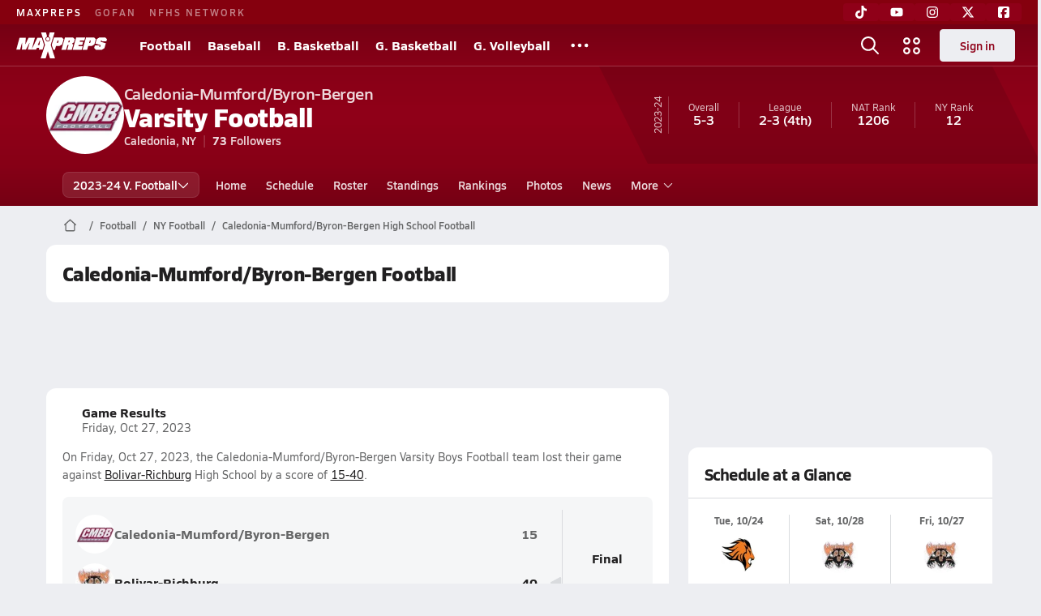

--- FILE ---
content_type: text/html; charset=utf-8
request_url: https://www.maxpreps.com/ny/caledonia/caledonia-mumford-byron-bergen/football/
body_size: 42273
content:
<!DOCTYPE html><html lang="en"><head><meta charSet="utf-8" data-next-head=""/><meta name="viewport" content="width=device-width, initial-scale=1" data-next-head=""/><meta name="robots" content="max-image-preview:large" data-next-head=""/><meta name="requestContext" content="{&quot;deviceType&quot;:&quot;desktop&quot;,&quot;appType&quot;:0}" data-next-head=""/><meta name="targeting" content="{&quot;hierarchy&quot;:&quot;team/team-home/team-home&quot;,&quot;tracking&quot;:&quot;team/team-home/team-home&quot;,&quot;section&quot;:&quot;team/team-home&quot;,&quot;pagetype&quot;:&quot;team_home&quot;,&quot;activity&quot;:&quot;football&quot;,&quot;state&quot;:&quot;ny&quot;,&quot;gnd&quot;:&quot;boys&quot;,&quot;mp_schoolid&quot;:&quot;498ce3f9-1136-4327-acd2-775e0dd9750c&quot;,&quot;env&quot;:&quot;prod&quot;}" data-next-head=""/><link as="image" rel="preload" href="https://image.maxpreps.io/school-mascot/4/9/8/498ce3f9-1136-4327-acd2-775e0dd9750c.gif?version=637661163600000000&amp;width=128&amp;height=128&amp;auto=webp&amp;format=pjpg" data-next-head=""/><link rel="canonical" href="https://www.maxpreps.com/ny/caledonia/caledonia-mumford-byron-bergen/football/" data-next-head=""/><title data-next-head="">Caledonia-Mumford/Byron-Bergen High School (NY)  Football</title><meta name="description" content="See the Caledonia-Mumford/Byron-Bergen &#x27;s  football schedule, roster, rankings, standings and more on MaxPreps.com" data-next-head=""/><meta name="branch:deeplink:maxpreps_context" content="team" data-next-head=""/><meta name="branch:deeplink:maxpreps_school_id" content="498ce3f9-1136-4327-acd2-775e0dd9750c" data-next-head=""/><meta name="branch:deeplink:maxpreps_ssid" content="e46d33f9-793e-4697-a968-d0f08f92017c" data-next-head=""/><meta name="branch:deeplink:maxpreps_tab" content="1" data-next-head=""/><link rel="preconnect" href="https://asset.maxpreps.io" crossorigin="anonymous"/><link rel="preconnect" href="https://asset.maxpreps.io"/><link rel="preconnect" href="https://image.maxpreps.io"/><link rel="icon" sizes="180x180" href="https://asset.maxpreps.io/includes/images/icons/xman-white-background-180x180.png"/><link rel="preload" href="https://asset.maxpreps.io/includes/font/siro_regular_macroman/siro-regular-webfont.woff2" as="font" type="font/woff2" crossorigin=""/><link rel="preload" href="https://asset.maxpreps.io/includes/font/siro_semibold_macroman/siro-semibold-webfont.woff2" as="font" type="font/woff2" crossorigin=""/><link rel="preload" href="https://asset.maxpreps.io/includes/font/siro_bold_macroman/siro-bold-webfont.woff2" as="font" type="font/woff2" crossorigin=""/><link rel="preload" href="https://asset.maxpreps.io/includes/font/siro_extrabold_macroman/siro-extrabold-webfont.woff2" as="font" type="font/woff2" crossorigin=""/><style>@font-face{font-family: Siro;src:url(https://asset.maxpreps.io/includes/font/siro_regular_macroman/siro-regular-webfont.woff2) format('woff2'),url(https://asset.maxpreps.io/includes/font/siro_regular_macroman/siro-regular-webfont.woff) format('woff');font-weight:100 499;font-style:normal;font-display:swap;}
@font-face{font-family: Siro;src:url(https://asset.maxpreps.io/includes/font/siro_semibold_macroman/siro-semibold-webfont.woff2) format('woff2'),url(https://asset.maxpreps.io/includes/font/siro_semibold_macroman/siro-semibold-webfont.woff) format('woff');font-weight:500 599;font-style:normal;font-display:swap;}
@font-face{font-family: Siro;src:url(https://asset.maxpreps.io/includes/font/siro_bold_macroman/siro-bold-webfont.woff2) format('woff2'),url(https://asset.maxpreps.io/includes/font/siro_bold_macroman/siro-bold-webfont.woff) format('woff');font-weight:600 799;font-style:normal;font-display:swap;}
@font-face{font-family: Siro;src:url(https://asset.maxpreps.io/includes/font/siro_extrabold_macroman/siro-extrabold-webfont.woff2) format('woff2'),url(https://asset.maxpreps.io/includes/font/siro_extrabold_macroman/siro-extrabold-webfont.woff) format('woff');font-weight:800 900;font-style:normal;font-display:swap;}</style><style id="static-normalize-style">/*! modern-normalize v2.0.0 | MIT License | https://github.com/sindresorhus/modern-normalize */progress,sub,sup{vertical-align:baseline}*,::after,::before{box-sizing:border-box}html{font-family:system-ui,'Segoe UI',Roboto,Helvetica,Arial,sans-serif,'Apple Color Emoji','Segoe UI Emoji';line-height:1.15;-webkit-text-size-adjust:100%;-moz-tab-size:4;tab-size:4}body{margin:0}hr{height:0;color:inherit}abbr[title]{text-decoration:underline dotted}b,strong{font-weight:bolder}code,kbd,pre,samp{font-family:ui-monospace,SFMono-Regular,Consolas,'Liberation Mono',Menlo,monospace;font-size:1em}small{font-size:80%}sub,sup{font-size:75%;line-height:0;position:relative}sub{bottom:-.25em}sup{top:-.5em}table{text-indent:0;border-color:inherit}button,input,optgroup,select,textarea{font-family:inherit;font-size:100%;line-height:1.15;margin:0}button,select{text-transform:none}[type=button],[type=reset],[type=submit],button{-webkit-appearance:button}::-moz-focus-inner{border-style:none;padding:0}:-moz-focusring{outline:ButtonText dotted 1px}:-moz-ui-invalid{box-shadow:none}legend{padding:0}::-webkit-inner-spin-button,::-webkit-outer-spin-button{height:auto}[type=search]{-webkit-appearance:textfield;outline-offset:-2px}::-webkit-search-decoration{-webkit-appearance:none}::-webkit-file-upload-button{-webkit-appearance:button;font:inherit}summary{display:list-item}</style><style id="static-fa-style">.fa-layers,.svg-inline--fa{vertical-align:-.125em;width:var(--fa-width,1.25em);height:1em}.fa-li,.svg-inline--fa.fa-li{inset-inline-start:calc(-1 * var(--fa-li-width,2em))}.fa-layers,.fa-li{text-align:center}.fa-inverse,.fa-layers-counter{color:var(--fa-inverse,#fff)}:host,:root{--fa-font-solid:normal 900 1em/1 "Font Awesome 7 Free";--fa-font-regular:normal 400 1em/1 "Font Awesome 7 Free";--fa-font-light:normal 300 1em/1 "Font Awesome 7 Pro";--fa-font-thin:normal 100 1em/1 "Font Awesome 7 Pro";--fa-font-duotone:normal 900 1em/1 "Font Awesome 7 Duotone";--fa-font-duotone-regular:normal 400 1em/1 "Font Awesome 7 Duotone";--fa-font-duotone-light:normal 300 1em/1 "Font Awesome 7 Duotone";--fa-font-duotone-thin:normal 100 1em/1 "Font Awesome 7 Duotone";--fa-font-brands:normal 400 1em/1 "Font Awesome 7 Brands";--fa-font-sharp-solid:normal 900 1em/1 "Font Awesome 7 Sharp";--fa-font-sharp-regular:normal 400 1em/1 "Font Awesome 7 Sharp";--fa-font-sharp-light:normal 300 1em/1 "Font Awesome 7 Sharp";--fa-font-sharp-thin:normal 100 1em/1 "Font Awesome 7 Sharp";--fa-font-sharp-duotone-solid:normal 900 1em/1 "Font Awesome 7 Sharp Duotone";--fa-font-sharp-duotone-regular:normal 400 1em/1 "Font Awesome 7 Sharp Duotone";--fa-font-sharp-duotone-light:normal 300 1em/1 "Font Awesome 7 Sharp Duotone";--fa-font-sharp-duotone-thin:normal 100 1em/1 "Font Awesome 7 Sharp Duotone";--fa-font-slab-regular:normal 400 1em/1 "Font Awesome 7 Slab";--fa-font-slab-press-regular:normal 400 1em/1 "Font Awesome 7 Slab Press";--fa-font-whiteboard-semibold:normal 600 1em/1 "Font Awesome 7 Whiteboard";--fa-font-thumbprint-light:normal 300 1em/1 "Font Awesome 7 Thumbprint";--fa-font-notdog-solid:normal 900 1em/1 "Font Awesome 7 Notdog";--fa-font-notdog-duo-solid:normal 900 1em/1 "Font Awesome 7 Notdog Duo";--fa-font-etch-solid:normal 900 1em/1 "Font Awesome 7 Etch";--fa-font-jelly-regular:normal 400 1em/1 "Font Awesome 7 Jelly";--fa-font-jelly-fill-regular:normal 400 1em/1 "Font Awesome 7 Jelly Fill";--fa-font-jelly-duo-regular:normal 400 1em/1 "Font Awesome 7 Jelly Duo";--fa-font-chisel-regular:normal 400 1em/1 "Font Awesome 7 Chisel"}.svg-inline--fa{box-sizing:content-box;display:var(--fa-display,inline-block);overflow:visible}.fa-layers,.fa-stack{display:inline-block}.svg-inline--fa.fa-2xs{vertical-align:.1em}.svg-inline--fa.fa-xs{vertical-align:0}.svg-inline--fa.fa-sm{vertical-align:-.0714285714em}.svg-inline--fa.fa-lg{vertical-align:-.2em}.svg-inline--fa.fa-xl{vertical-align:-.25em}.svg-inline--fa.fa-2xl{vertical-align:-.3125em}.fa-pull-left,.fa-pull-start,.svg-inline--fa .fa-pull-start,.svg-inline--fa.fa-pull-left{float:inline-start;margin-inline-end:var(--fa-pull-margin,.3em)}.fa-pull-end,.fa-pull-right,.svg-inline--fa .fa-pull-end,.svg-inline--fa.fa-pull-right{float:inline-end;margin-inline-start:var(--fa-pull-margin,.3em)}.svg-inline--fa.fa-li{width:var(--fa-li-width,2em);inset-block-start:0.25em}.fa-layers-counter,.fa-layers-text{display:inline-block;position:absolute;text-align:center}.fa-layers,.fa-ul>li{position:relative}.fa-layers .svg-inline--fa{inset:0;margin:auto;position:absolute;transform-origin:center center}.fa-layers-text{left:50%;top:50%;transform:translate(-50%,-50%);transform-origin:center center}.fa-layers-counter{background-color:var(--fa-counter-background-color,#ff253a);border-radius:var(--fa-counter-border-radius,1em);box-sizing:border-box;line-height:var(--fa-counter-line-height, 1);max-width:var(--fa-counter-max-width,5em);min-width:var(--fa-counter-min-width,1.5em);overflow:hidden;padding:var(--fa-counter-padding,.25em .5em);right:var(--fa-right,0);text-overflow:ellipsis;top:var(--fa-top,0);transform:scale(var(--fa-counter-scale,.25));transform-origin:top right}.fa-layers-bottom-right{bottom:var(--fa-bottom,0);right:var(--fa-right,0);top:auto;transform:scale(var(--fa-layers-scale,.25));transform-origin:bottom right}.fa-layers-bottom-left,.fa-layers-top-right{transform:scale(var(--fa-layers-scale,.25))}.fa-layers-bottom-left{bottom:var(--fa-bottom,0);left:var(--fa-left,0);right:auto;top:auto;transform-origin:bottom left}.fa-layers-top-right{top:var(--fa-top,0);right:var(--fa-right,0);transform-origin:top right}.fa-layers-top-left{left:var(--fa-left,0);right:auto;top:var(--fa-top,0);transform:scale(var(--fa-layers-scale,.25));transform-origin:top left}.fa-1x{font-size:1em}.fa-2x{font-size:2em}.fa-3x{font-size:3em}.fa-4x{font-size:4em}.fa-5x{font-size:5em}.fa-6x{font-size:6em}.fa-7x{font-size:7em}.fa-8x{font-size:8em}.fa-9x{font-size:9em}.fa-10x{font-size:10em}.fa-2xs{font-size:calc(10 / 16 * 1em);line-height:calc(1 / 10 * 1em);vertical-align:calc((6 / 10 - .375) * 1em)}.fa-xs{font-size:calc(12 / 16 * 1em);line-height:calc(1 / 12 * 1em);vertical-align:calc((6 / 12 - .375) * 1em)}.fa-sm{font-size:calc(14 / 16 * 1em);line-height:calc(1 / 14 * 1em);vertical-align:calc((6 / 14 - .375) * 1em)}.fa-lg{font-size:calc(20 / 16 * 1em);line-height:calc(1 / 20 * 1em);vertical-align:calc((6 / 20 - .375) * 1em)}.fa-xl{font-size:calc(24 / 16 * 1em);line-height:calc(1 / 24 * 1em);vertical-align:calc((6 / 24 - .375) * 1em)}.fa-2xl{font-size:calc(32 / 16 * 1em);line-height:calc(1 / 32 * 1em);vertical-align:calc((6 / 32 - .375) * 1em)}.fa-width-auto{--fa-width:auto}.fa-fw,.fa-width-fixed{--fa-width:1.25em}.fa-ul{list-style-type:none;margin-inline-start:var(--fa-li-margin,2.5em);padding-inline-start:0}.fa-li{position:absolute;width:var(--fa-li-width,2em);line-height:inherit}.fa-border{border-color:var(--fa-border-color,#eee);border-radius:var(--fa-border-radius,.1em);border-style:var(--fa-border-style,solid);border-width:var(--fa-border-width,.0625em);box-sizing:var(--fa-border-box-sizing,content-box);padding:var(--fa-border-padding,.1875em .25em)}.fa-spin{animation-name:fa-spin;animation-delay:var(--fa-animation-delay, 0s);animation-direction:var(--fa-animation-direction,normal);animation-duration:var(--fa-animation-duration, 2s);animation-iteration-count:var(--fa-animation-iteration-count,infinite);animation-timing-function:var(--fa-animation-timing,linear)}@media (prefers-reduced-motion:reduce){.fa-spin{animation:none!important;transition:none!important}}@keyframes fa-spin{0%{transform:rotate(0)}100%{transform:rotate(360deg)}}.fa-rotate-90{transform:rotate(90deg)}.fa-rotate-180{transform:rotate(180deg)}.fa-rotate-270{transform:rotate(270deg)}.fa-flip-horizontal{transform:scale(-1,1)}.fa-flip-vertical{transform:scale(1,-1)}.fa-flip-both,.fa-flip-horizontal.fa-flip-vertical{transform:scale(-1,-1)}.fa-rotate-by{transform:rotate(var(--fa-rotate-angle,0))}.svg-inline--fa .fa-primary{fill:var(--fa-primary-color,currentColor);opacity:var(--fa-primary-opacity, 1)}.svg-inline--fa .fa-secondary,.svg-inline--fa.fa-swap-opacity .fa-primary{opacity:var(--fa-secondary-opacity, .4)}.svg-inline--fa .fa-secondary{fill:var(--fa-secondary-color,currentColor)}.svg-inline--fa.fa-swap-opacity .fa-secondary{opacity:var(--fa-primary-opacity, 1)}.svg-inline--fa mask .fa-primary,.svg-inline--fa mask .fa-secondary{fill:black}.svg-inline--fa.fa-inverse{fill:var(--fa-inverse,#fff)}.fa-stack{height:2em;line-height:2em;position:relative;vertical-align:middle;width:2.5em}.svg-inline--fa.fa-stack-1x{--fa-width:1.25em;height:1em;width:var(--fa-width)}.svg-inline--fa.fa-stack-2x{--fa-width:2.5em;height:2em;width:var(--fa-width)}.fa-stack-1x,.fa-stack-2x{inset:0;margin:auto;position:absolute;z-index:var(--fa-stack-z-index,auto)}</style><style id="static-mp-style">*{margin:0;padding:0;border:0;font:inherit;vertical-align:baseline}html{scroll-behavior:smooth}article,aside,details,figcaption,figure,footer,header,hgroup,menu,nav,section{display:block}body{font-family:Siro,Arial,Helvetica,sans-serif!important;font-variant:normal;font-size:14px;}ol,ul{list-style:none}blockquote,q{quotes:none}blockquote::after,blockquote::before,q::after,q::before{content:'';content:none}table{border-collapse:collapse;border-spacing:0}button{cursor:pointer}a{text-decoration:none}#onetrust-consent-sdk{pointer-events:initial;}.sr-only{position:absolute;width:1px;height:1px;padding:0;margin:-1px;overflow:hidden;clip:rect(0,0,0,0);white-space:nowrap;border-width:0}</style><style id="dynamic-mp-style"> :root { --font-weight-regular:400;--font-weight-semibold:500;--font-weight-bold:700;--font-weight-heavy:800;--line-height-none:1;--line-height-normal:1.3;--line-height-comfy:1.6;--spacing-25:4px;--spacing-50:8px;--spacing-75:12px;--spacing-100:16px;--spacing-125:20px;--spacing-150:24px;--spacing-200:32px;--spacing-250:40px;--spacing-300:48px;--spacing-400:64px;--spacing-600:96px;--spacing-800:128px; accent-color:#E10500; } .heading_500_xbold {font-size:80px;line-height:var(--line-height-normal);font-weight:var(--font-weight-heavy); letter-spacing: -0.03rem; }.heading_300_xbold {font-size:48px;line-height:var(--line-height-normal);font-weight:var(--font-weight-heavy); letter-spacing: -0.03rem; }.heading_200_xbold {font-size:32px;line-height:var(--line-height-normal);font-weight:var(--font-weight-heavy); letter-spacing: -0.03rem; }.heading_150_xbold {font-size:24px;line-height:var(--line-height-normal);font-weight:var(--font-weight-heavy); letter-spacing: -0.03rem; }.heading_125_bold {font-size:20px;line-height:var(--line-height-normal);font-weight:var(--font-weight-bold); letter-spacing: -0.03rem; }.heading_100_bold {font-size:16px;line-height:var(--line-height-normal);font-weight:var(--font-weight-bold); }.heading_90_bold {font-size:14px;line-height:var(--line-height-normal);font-weight:var(--font-weight-bold); }.heading_75_bold {font-size:12px;line-height:var(--line-height-normal);font-weight:var(--font-weight-bold); }.heading_125_semibold {font-size:20px;line-height:var(--line-height-normal);font-weight:var(--font-weight-semibold); letter-spacing: -0.03rem; }.heading_100_semibold {font-size:16px;line-height:var(--line-height-normal);font-weight:var(--font-weight-semibold); }.heading_90_semibold {font-size:14px;line-height:var(--line-height-normal);font-weight:var(--font-weight-semibold); }.heading_75_semibold {font-size:12px;line-height:var(--line-height-normal);font-weight:var(--font-weight-semibold); }.body_110_reg {font-size:18px;line-height:var(--line-height-comfy);font-weight:var(--font-weight-regular); }.body_100_reg {font-size:16px;line-height:var(--line-height-comfy);font-weight:var(--font-weight-regular); }.body_90_reg {font-size:14px;line-height:var(--line-height-comfy);font-weight:var(--font-weight-regular); }.action_100_semibold {font-size:16px;line-height:var(--line-height-normal);font-weight:var(--font-weight-semibold); }.action_90_semibold {font-size:14px;line-height:var(--line-height-normal);font-weight:var(--font-weight-semibold); }.action_75_semibold {font-size:12px;line-height:var(--line-height-normal);font-weight:var(--font-weight-semibold); }.detail_125_reg {font-size:20px;line-height:var(--line-height-normal);font-weight:var(--font-weight-regular); letter-spacing: -0.03rem; }.detail_100_reg {font-size:16px;line-height:var(--line-height-normal);font-weight:var(--font-weight-regular); }.detail_90_reg {font-size:14px;line-height:var(--line-height-normal);font-weight:var(--font-weight-regular); }.detail_75_reg {font-size:12px;line-height:var(--line-height-normal);font-weight:var(--font-weight-regular); }.detail_125_bold {font-size:20px;line-height:var(--line-height-normal);font-weight:var(--font-weight-bold); letter-spacing: -0.03rem; }.detail_100_bold {font-size:16px;line-height:var(--line-height-normal);font-weight:var(--font-weight-bold); }.detail_90_bold {font-size:14px;line-height:var(--line-height-normal);font-weight:var(--font-weight-bold); }.detail_75_bold {font-size:12px;line-height:var(--line-height-normal);font-weight:var(--font-weight-bold); } .card-padding { padding: var(--spacing-125); } .card-padding-x { padding: 0 var(--spacing-125); } .card-margin-y { margin: var(--spacing-100) 0; } body { color: #212021; background-color: #EDEEF2; font-weight:var(--font-weight-regular); line-height:var(--line-height-normal); }</style><script id="bb-init-script">(function(a,d){
  var w=window,b='BidBarrel',q='queue';w[b]=w[b]?w[b]:{};w[b][q]=w[b][q]?w[b][q]:[];
  a.forEach(function(z){w[b][z]=function(){var c=arguments;w[b][q].push(function(r){w[b][z].apply(w[b],c);r()})}});
  if(d){var p=document,t='script',f=p.getElementsByTagName(t)[0];s=p.createElement(t);s.async=!0;s.id=b.toLowerCase();s.src=d;if(!f)f=p.head;f.parentNode.insertBefore(s,f)};
})(['auction','initialize','on','destroySlots','destroyAllSlots','setConfig'],null);

(function() {
  const a = document.cookie.match('(^|;)\\s*MemberName\\s*=\\s*([^;]+)');

  var l = localStorage;

  if (a && a.length === 3) {
    var m = new URLSearchParams(a.pop());
    
    const tfcd = !!parseInt(m.get('tfcd') || '0');
    l.setItem('_BB.tfcd', tfcd.toString());
    
    const hash = m.get('email');
    if(hash) l.setItem('_BB.eid', hash);
    else l.removeItem('_BB.eid');
  }
  else {
    l.setItem('_BB.tfcd', '0');
    l.removeItem('_BB.eid');
  }
})()</script><script id="tealium-init-script">
  var utag_data = utag_data || {};
  utag_data.pageUrl = window.location.href;
</script><script id="ld+json" type="application/ld+json">{"@context":"https://schema.org","@type":"ProfilePage","dateModified":"2024-08-29T13:24:14+00:00","mainEntity":{"@type":"SportsTeam","name":"Caledonia-Mumford/Byron-Bergen High School","image":{"@type":"ImageObject","url":"https://image.maxpreps.io/school-mascot/4/9/8/498ce3f9-1136-4327-acd2-775e0dd9750c.gif?version=637661163600000000&width=1024&height=1024"},"url":"https://www.maxpreps.com/ny/caledonia/caledonia-mumford-byron-bergen/football/23-24/schedule/","address":{"@type":"PostalAddress","name":"Caledonia-Mumford/Byron-Bergen High School","addressCountry":"US","addressLocality":"Caledonia","addressRegion":"NY","postalCode":"14423","streetAddress":"99 North St "},"parentOrganization":{"@type":"HighSchool","url":"https://www.maxpreps.com/ny/caledonia/caledonia-mumford-byron-bergen/"},"sport":"Football","coach":{"@type":"Person","name":"Mike Yokopovich"},"gender":"https://schema.org/Male"}}</script><noscript data-n-css=""></noscript><script defer="" noModule="" src="https://asset.maxpreps.io/_next/static/chunks/polyfills-42372ed130431b0a.js"></script><script defer="" src="https://asset.maxpreps.io/_next/static/chunks/6053.aac67dbd197a9929.js"></script><script defer="" src="https://asset.maxpreps.io/_next/static/chunks/6743-ca0f8fc0ef695420.js"></script><script defer="" src="https://asset.maxpreps.io/_next/static/chunks/3522-f854a2a5e360f7fb.js"></script><script defer="" src="https://asset.maxpreps.io/_next/static/chunks/1669.03eb8cdb82fb7ec7.js"></script><script defer="" src="https://asset.maxpreps.io/_next/static/chunks/3643.57023048a413d7e5.js"></script><script defer="" src="https://asset.maxpreps.io/_next/static/chunks/4849.84ec18eefb164bc5.js"></script><script src="https://asset.maxpreps.io/_next/static/chunks/webpack-6dc569abccdc316d.js" defer=""></script><script src="https://asset.maxpreps.io/_next/static/chunks/framework-069670ff8b1597ab.js" defer=""></script><script src="https://asset.maxpreps.io/_next/static/chunks/main-e0b419e2e97bf82b.js" defer=""></script><script src="https://asset.maxpreps.io/_next/static/chunks/pages/_app-deb53e159d26bfd7.js" defer=""></script><script src="https://asset.maxpreps.io/_next/static/chunks/1460-73d504fbe84769d8.js" defer=""></script><script src="https://asset.maxpreps.io/_next/static/chunks/1061-9f7a84abb7c76014.js" defer=""></script><script src="https://asset.maxpreps.io/_next/static/chunks/4587-9c3709a0470b8965.js" defer=""></script><script src="https://asset.maxpreps.io/_next/static/chunks/7914-ad66daa1809b238a.js" defer=""></script><script src="https://asset.maxpreps.io/_next/static/chunks/36-f886e26471225b1f.js" defer=""></script><script src="https://asset.maxpreps.io/_next/static/chunks/1122-ccd6a31449c223de.js" defer=""></script><script src="https://asset.maxpreps.io/_next/static/chunks/5619-939f940a5d7fd5ee.js" defer=""></script><script src="https://asset.maxpreps.io/_next/static/chunks/5436-bb3f04e17ea8f15c.js" defer=""></script><script src="https://asset.maxpreps.io/_next/static/chunks/3911-c09e395d8b3c253f.js" defer=""></script><script src="https://asset.maxpreps.io/_next/static/chunks/5209-9f0ba08b047dcdd5.js" defer=""></script><script src="https://asset.maxpreps.io/_next/static/chunks/4667-d03ac32c4b7b09b8.js" defer=""></script><script src="https://asset.maxpreps.io/_next/static/chunks/9313-c0c25b727f090860.js" defer=""></script><script src="https://asset.maxpreps.io/_next/static/chunks/7397-f2af89cd6249afe8.js" defer=""></script><script src="https://asset.maxpreps.io/_next/static/chunks/4089-c599adb20d43deda.js" defer=""></script><script src="https://asset.maxpreps.io/_next/static/chunks/6091-e2ebacc03ee372b3.js" defer=""></script><script src="https://asset.maxpreps.io/_next/static/chunks/1111-7d5a848a7e744318.js" defer=""></script><script src="https://asset.maxpreps.io/_next/static/chunks/7494-ad5b81c3ad80bf34.js" defer=""></script><script src="https://asset.maxpreps.io/_next/static/chunks/1811-3a0be51d65100e0d.js" defer=""></script><script src="https://asset.maxpreps.io/_next/static/chunks/9546-f05c2062c4819054.js" defer=""></script><script src="https://asset.maxpreps.io/_next/static/chunks/pages/team-0ad62499119548d0.js" defer=""></script><script src="https://asset.maxpreps.io/_next/static/1767969513/_buildManifest.js" defer=""></script><script src="https://asset.maxpreps.io/_next/static/1767969513/_ssgManifest.js" defer=""></script><style data-styled="" data-styled-version="6.1.19">.kPDlSk{padding-top:var(--spacing-125);color:#212021;}/*!sc*/
.kPDlSk .query-container{container-type:inline-size;z-index:1;position:relative;}/*!sc*/
.kPDlSk .top,.kPDlSk .bottom{display:flex;align-items:center;gap:var(--spacing-50);}/*!sc*/
.kPDlSk .bottom{margin-top:var(--spacing-50);justify-content:space-between;}/*!sc*/
.kPDlSk .title{display:inline-block;}/*!sc*/
.kPDlSk h1{font-size:24px;line-height:var(--line-height-normal);font-weight:var(--font-weight-heavy);letter-spacing:-0.03rem;}/*!sc*/
@container (inline-size >= 768px){.kPDlSk h1{font-size:32px;line-height:var(--line-height-normal);font-weight:var(--font-weight-heavy);letter-spacing:-0.03rem;}}/*!sc*/
.kPDlSk h2{font-size:20px;line-height:var(--line-height-normal);font-weight:var(--font-weight-bold);letter-spacing:-0.03rem;}/*!sc*/
@container (inline-size >= 768px){.kPDlSk h2{font-size:24px;line-height:var(--line-height-normal);font-weight:var(--font-weight-heavy);letter-spacing:-0.03rem;}}/*!sc*/
.kPDlSk .sub-title{margin-top:var(--spacing-50);color:#656667;font-size:14px;line-height:var(--line-height-normal);font-weight:var(--font-weight-regular);}/*!sc*/
.kPDlSk .top-right{margin-left:auto;padding-left:var(--spacing-100);}/*!sc*/
.flOeOL{padding-top:var(--spacing-125);color:#212021;border-bottom:1px solid #D9DBDE;padding-bottom:16px;}/*!sc*/
.flOeOL .query-container{container-type:inline-size;z-index:1;position:relative;}/*!sc*/
.flOeOL .top,.flOeOL .bottom{display:flex;align-items:center;gap:var(--spacing-50);}/*!sc*/
.flOeOL .bottom{margin-top:var(--spacing-50);justify-content:space-between;}/*!sc*/
.flOeOL .title{display:inline-block;}/*!sc*/
.flOeOL h1{font-size:24px;line-height:var(--line-height-normal);font-weight:var(--font-weight-heavy);letter-spacing:-0.03rem;}/*!sc*/
@container (inline-size >= 768px){.flOeOL h1{font-size:32px;line-height:var(--line-height-normal);font-weight:var(--font-weight-heavy);letter-spacing:-0.03rem;}}/*!sc*/
.flOeOL h2{font-size:20px;line-height:var(--line-height-normal);font-weight:var(--font-weight-bold);letter-spacing:-0.03rem;}/*!sc*/
@container (inline-size >= 768px){.flOeOL h2{font-size:24px;line-height:var(--line-height-normal);font-weight:var(--font-weight-heavy);letter-spacing:-0.03rem;}}/*!sc*/
.flOeOL .sub-title{margin-top:var(--spacing-50);color:#656667;font-size:14px;line-height:var(--line-height-normal);font-weight:var(--font-weight-regular);}/*!sc*/
.flOeOL .top-right{margin-left:auto;padding-left:var(--spacing-100);}/*!sc*/
data-styled.g1[id="sc-bdf29f4-0"]{content:"kPDlSk,flOeOL,"}/*!sc*/
.iWqCjj{width:100%;border-radius:12px;background-color:#FFFFFF;color:#212021;container-name:card;container-type:inline-size;}/*!sc*/
data-styled.g2[id="sc-d7523cc7-0"]{content:"iWqCjj,"}/*!sc*/
.dwHMw{display:flex;justify-content:center;min-height:90px;margin:var(--spacing-50) 0;}/*!sc*/
@container (inline-size >= 768px){.dwHMw{margin:var(--spacing-100) 0;}}/*!sc*/
.idmAia{display:flex;justify-content:center;min-height:250px;min-width:300px;margin:var(--spacing-50) 0;}/*!sc*/
@container (inline-size >= 768px){.idmAia{margin:var(--spacing-100) 0;}}/*!sc*/
.eYivQL{display:flex;justify-content:center;margin:var(--spacing-50) 0;}/*!sc*/
@container (inline-size >= 768px){.eYivQL{margin:var(--spacing-100) 0;}}/*!sc*/
data-styled.g3[id="sc-b77c7e06-0"]{content:"dwHMw,idmAia,eYivQL,"}/*!sc*/
:root{--themeNavLight:#8F0018;}/*!sc*/
data-styled.g4[id="sc-global-giBVFz1"]{content:"sc-global-giBVFz1,"}/*!sc*/
.gafThl{display:inline-flex;width:16px;height:16px;}/*!sc*/
.gafThl .icon-placeholder,.gafThl .x-mi{width:16px;height:16px;}/*!sc*/
.klEezt{display:inline-flex;}/*!sc*/
.gNWEjt{display:inline-flex;width:24px;height:24px;}/*!sc*/
.gNWEjt .icon-placeholder,.gNWEjt .x-mi{width:24px;height:24px;}/*!sc*/
.gXuzkV{display:inline-flex;width:22px;height:22px;}/*!sc*/
.gXuzkV .icon-placeholder,.gXuzkV .x-mi{width:22px;height:22px;}/*!sc*/
.klzCPZ{display:inline-flex;width:14px;height:14px;}/*!sc*/
.klzCPZ .icon-placeholder,.klzCPZ .x-mi{width:14px;height:14px;}/*!sc*/
.jfqlWx{display:inline-flex;width:12px;height:12px;}/*!sc*/
.jfqlWx .icon-placeholder,.jfqlWx .x-mi{width:12px;height:12px;}/*!sc*/
.jTgWYF{display:inline-flex;width:20px;height:20px;}/*!sc*/
.jTgWYF .icon-placeholder,.jTgWYF .x-mi{width:20px;height:20px;}/*!sc*/
.gRgFeh{display:inline-flex;width:19.2px;height:19.2px;}/*!sc*/
.gRgFeh .icon-placeholder,.gRgFeh .x-mi{width:19.2px;height:19.2px;}/*!sc*/
data-styled.g6[id="sc-50941e4e-0"]{content:"gafThl,klEezt,gNWEjt,gXuzkV,klzCPZ,jfqlWx,jTgWYF,gRgFeh,"}/*!sc*/
.gJYGCG{appearance:none;cursor:pointer;}/*!sc*/
data-styled.g7[id="sc-e3226096-0"]{content:"gJYGCG,"}/*!sc*/
.hlDeFQ{appearance:none;background-color:transparent;cursor:pointer;color:var(--data-color);}/*!sc*/
.hlDeFQ:hover{color:var(--data-hover-color);}/*!sc*/
.hlDeFQ:active{color:#A6A9AD;}/*!sc*/
.ljRkqy{appearance:none;background-color:transparent;cursor:pointer;color:var(--data-color);}/*!sc*/
.ljRkqy:hover{color:var(--data-hover-color);text-decoration:underline;}/*!sc*/
.ljRkqy:active{color:#A6A9AD;}/*!sc*/
.fBOAqy{appearance:none;background-color:transparent;cursor:pointer;color:var(--data-color);text-decoration:underline;}/*!sc*/
.fBOAqy:hover{color:var(--data-hover-color);}/*!sc*/
.fBOAqy:active{color:#A6A9AD;}/*!sc*/
data-styled.g8[id="sc-63c3c392-0"]{content:"hlDeFQ,ljRkqy,fBOAqy,"}/*!sc*/
.cAEaZy{appearance:none;background-color:transparent;cursor:pointer;color:var(--data-color);}/*!sc*/
.cAEaZy:hover{color:var(--data-hover-color);}/*!sc*/
.cAEaZy:active{color:#A6A9AD;}/*!sc*/
.gXTzQI{appearance:none;background-color:transparent;cursor:pointer;color:var(--data-color);text-decoration:underline;}/*!sc*/
.gXTzQI:hover{color:var(--data-hover-color);}/*!sc*/
.gXTzQI:active{color:#A6A9AD;}/*!sc*/
.ctOOgc{appearance:none;background-color:transparent;cursor:pointer;color:var(--data-color);}/*!sc*/
.ctOOgc:hover{color:var(--data-hover-color);text-decoration:underline;}/*!sc*/
.ctOOgc:active{color:#A6A9AD;}/*!sc*/
data-styled.g10[id="sc-63c3c392-2"]{content:"cAEaZy,gXTzQI,ctOOgc,"}/*!sc*/
.bEAjst{font-size:12px;line-height:var(--line-height-normal);font-weight:var(--font-weight-semibold);display:flex;align-items:stretch;justify-content:center;margin:8px 0 0;min-height:32px;}/*!sc*/
.bEAjst .mobile-portal{position:relative;}/*!sc*/
data-styled.g12[id="sc-8097d908-1"]{content:"bEAjst,"}/*!sc*/
.ggUtfm{margin:0 auto;display:flex;align-items:stretch;flex-flow:row nowrap;overflow:auto;width:100%;z-index:1;position:relative;}/*!sc*/
@media (min-width: 1280px){.ggUtfm{max-width:1155px;}}/*!sc*/
.ggUtfm>li{display:flex;align-items:center;}/*!sc*/
.ggUtfm>li::before{content:'/';color:#656667;}/*!sc*/
.ggUtfm>li:first-child::before{content:'';}/*!sc*/
.ggUtfm a,.ggUtfm span{padding:0 8px;color:#656667;white-space:nowrap;display:flex;align-items:center;line-height:32px;}/*!sc*/
.ggUtfm .x-mi{display:block;height:32px;}/*!sc*/
data-styled.g13[id="sc-8097d908-2"]{content:"ggUtfm,"}/*!sc*/
.bbnnmO{display:flex;justify-content:center;row-gap:var(--spacing-50);flex-wrap:wrap;color:#FFFFFF;white-space:nowrap;text-transform:uppercase;font-size:14px;line-height:var(--line-height-normal);font-weight:var(--font-weight-semibold);}/*!sc*/
.bbnnmO::after,.bbnnmO::before{content:'';width:100%;order:1;display:block;}/*!sc*/
.bbnnmO .item:nth-child(2n)::before{content:'|';margin:0 var(--spacing-50);}/*!sc*/
.bbnnmO .item:nth-child(n + 3){order:1;}/*!sc*/
.bbnnmO .item:nth-child(n + 5){order:2;}/*!sc*/
.bbnnmO .item.full-row{flex:0 0 100%;}/*!sc*/
.bbnnmO .item.full-row::before{content:'';margin:0;}/*!sc*/
@media only screen and (min-width:1120px){.bbnnmO::before{content:none;}.bbnnmO .item:nth-child(n){order:initial;flex:initial;}.bbnnmO .item:nth-child(n)::before{content:'';margin:0;}.bbnnmO .item:nth-child(n + 2)::before{content:'|';margin:0 var(--spacing-50);}}/*!sc*/
data-styled.g15[id="sc-8efd2304-0"]{content:"bbnnmO,"}/*!sc*/
.kdrrYu{content-visibility:auto;contain-intrinsic-size:clamp(400px, calc(100vh - 100px), 540px);position:relative;padding:72px 50px 50px 50px;height:clamp(400px, calc(100vh - 100px), 540px);box-sizing:border-box;background:var(--themeNavLight,#E10500);display:flex;justify-content:space-between;align-items:center;flex-flow:column nowrap;text-align:center;color:#FFFFFF;}/*!sc*/
.kdrrYu a{color:#FFFFFF;text-decoration:none;}/*!sc*/
.kdrrYu a:hover{color:#FFFFFF;opacity:0.6;}/*!sc*/
.kdrrYu .legalese{-webkit-font-smoothing:antialiased;font-size:12px;line-height:var(--line-height-normal);font-weight:var(--font-weight-regular);}/*!sc*/
.kdrrYu .legalese .copyright{color:#FFFFFF;margin:0 0 8px;}/*!sc*/
.kdrrYu .mp-logo>img{width:175px;height:50px;display:block;}/*!sc*/
.kdrrYu .mp-logo>img:hover{opacity:0.6;}/*!sc*/
.kdrrYu .play-on-logo{display:inline-block;width:150px;height:54px;margin-left:-26px;}/*!sc*/
.kdrrYu .social{display:flex;gap:20px;justify-content:center;flex-wrap:nowrap;color:#FFFFFF;}/*!sc*/
@media only screen and (min-width:480px){.kdrrYu .social{gap:40px;}.kdrrYu .social>a span,.kdrrYu .social>a svg{width:32px;height:32px;}}/*!sc*/
data-styled.g16[id="sc-8efd2304-1"]{content:"kdrrYu,"}/*!sc*/
.OiIBP{position:relative;z-index:1001;}/*!sc*/
data-styled.g17[id="sc-cf280dd4-0"]{content:"OiIBP,"}/*!sc*/
.ifVXuj{position:relative;}/*!sc*/
.ifVXuj.hide{display:none;}/*!sc*/
@media (max-width:768px) and (orientation:landscape){.ifVXuj.sticky-disabled-on-mobile-landscape{position:relative!important;}}/*!sc*/
data-styled.g18[id="sc-cf280dd4-1"]{content:"ifVXuj,"}/*!sc*/
.SWIvx{font-size:14px;line-height:var(--line-height-normal);font-weight:var(--font-weight-semibold);display:inline-flex;align-items:center;justify-content:center;gap:var(--spacing-50);border-radius:8px;white-space:nowrap;height:32px;width:unset;padding:0 var(--spacing-75);font-size:14px;line-height:var(--line-height-normal);font-weight:var(--font-weight-semibold);color:#212021;background-color:#EDEEF2;border:1px solid #EDEEF2;}/*!sc*/
.SWIvx:is(:hover,:focus){color:#212021;background-color:#D9DBDE;border-color:#D9DBDE;}/*!sc*/
.SWIvx:is(.disabled,:disabled){pointer-events:none;cursor:not-allowed;}/*!sc*/
.hugOUJ{font-size:14px;line-height:var(--line-height-normal);font-weight:var(--font-weight-semibold);display:inline-flex;align-items:center;justify-content:center;gap:var(--spacing-50);border-radius:8px;white-space:nowrap;height:32px;width:unset;padding:0 var(--spacing-75);font-size:14px;line-height:var(--line-height-normal);font-weight:var(--font-weight-semibold);color:#FFFFFF;background-color:rgba(255,255,255,.1);border:1px solid rgba(255,255,255,.1);}/*!sc*/
.hugOUJ:is(:hover,:focus){color:#FFFFFF;background-color:rgba(255,255,255,.2);border-color:rgba(255,255,255,.2);}/*!sc*/
.hugOUJ:is(.disabled,:disabled){pointer-events:none;cursor:not-allowed;}/*!sc*/
.fKeRtO{font-size:14px;line-height:var(--line-height-normal);font-weight:var(--font-weight-semibold);display:inline-flex;align-items:center;justify-content:center;gap:var(--spacing-50);border-radius:8px;white-space:nowrap;height:32px;width:32px;padding:0 var(--spacing-75);font-size:14px;line-height:var(--line-height-normal);font-weight:var(--font-weight-semibold);color:#212021;background-color:transparent;border:1px solid #D9DBDE;}/*!sc*/
.fKeRtO:is(:hover,:focus){color:#212021;background-color:#D9DBDE;border-color:#D9DBDE;}/*!sc*/
.fKeRtO:is(.disabled,:disabled){pointer-events:none;cursor:not-allowed;}/*!sc*/
.exVWaB{font-size:14px;line-height:var(--line-height-normal);font-weight:var(--font-weight-semibold);display:inline-flex;align-items:center;justify-content:center;gap:var(--spacing-50);border-radius:8px;white-space:nowrap;height:32px;width:unset;padding:0 var(--spacing-75);font-size:14px;line-height:var(--line-height-normal);font-weight:var(--font-weight-semibold);color:#FFFFFF;background-color:#AD1100;border:1px solid #AD1100;}/*!sc*/
.exVWaB:is(:hover,:focus){color:#FFFFFF;background-color:#941100;border-color:#941100;}/*!sc*/
.exVWaB:is(.disabled,:disabled){pointer-events:none;cursor:not-allowed;}/*!sc*/
data-styled.g20[id="sc-a5c4254-0"]{content:"SWIvx,hugOUJ,fKeRtO,exVWaB,"}/*!sc*/
#nprogress{pointer-events:none;}/*!sc*/
#nprogress .bar{position:fixed;z-index:1031;top:0;left:0;right:0;height:3px;background:#004ACE;}/*!sc*/
#nprogress .peg{display:block;position:absolute;right:0px;width:100px;height:100%;box-shadow:0 0 10px #004ACE,0 0 5px #004ACE;opacity:1;transform:rotate(3deg) translate(0px,-4px);}/*!sc*/
#nprogress .spinner{display:block;position:fixed;z-index:1031;top:15px;right:15px;}/*!sc*/
#nprogress .spinner-icon{width:18px;height:18px;box-sizing:border-box;border:solid 2px transparent;border-top-color:#004ACE;border-left-color:#004ACE;border-radius:50%;animation:nprogress-spinner 400ms linear infinite;}/*!sc*/
.nprogress-custom-parent{overflow:hidden;position:relative;}/*!sc*/
.nprogress-custom-parent #nprogress .spinner,.nprogress-custom-parent #nprogress .bar{position:absolute;}/*!sc*/
@keyframes nprogress-spinner{0%{transform:rotate(0deg);}100%{transform:rotate(360deg);}}/*!sc*/
data-styled.g21[id="sc-global-fPTlvi1"]{content:"sc-global-fPTlvi1,"}/*!sc*/
.btfWHs{width:100%;margin:8px 0;display:grid;justify-content:center;gap:24px;grid-template-columns:100%;}/*!sc*/
.btfWHs .footer-ad-container .sc-b77c7e06-0{margin-top:0;}/*!sc*/
@media (min-width: 768px){.btfWHs{grid-template-columns:768px;}}/*!sc*/
@media (min-width: 1280px){.btfWHs{grid-template-columns:768px 375px;}}/*!sc*/
data-styled.g22[id="sc-232fe30c-0"]{content:"btfWHs,"}/*!sc*/
.gGweYu{display:flex;flex-direction:column;justify-content:flex-start;align-items:center;background-color:#EDEEF2;}/*!sc*/
data-styled.g23[id="sc-232fe30c-1"]{content:"gGweYu,"}/*!sc*/
.hmLzOJ{appearance:none;user-select:none;background-color:transparent;cursor:pointer;}/*!sc*/
data-styled.g34[id="sc-dfb410db-9"]{content:"hmLzOJ,"}/*!sc*/
.bCnnmz{margin-left:auto;display:flex;align-items:stretch;}/*!sc*/
data-styled.g61[id="sc-49b7d96b-0"]{content:"bCnnmz,"}/*!sc*/
.judhBq{display:flex;align-items:center;gap:10px;margin:0 0 0 10px;}/*!sc*/
data-styled.g62[id="sc-49b7d96b-1"]{content:"judhBq,"}/*!sc*/
.dSbQiK{min-width:52px;position:relative;display:flex;align-items:center;justify-content:center;}/*!sc*/
.dSbQiK>button,.dSbQiK>a{display:flex;align-items:center;justify-content:center;height:52px;width:100%;padding:0 10px;white-space:nowrap;color:#FFFFFF;background:transparent;}/*!sc*/
.dSbQiK>div{display:none;}/*!sc*/
.dSbQiK:hover{background-color:rgba(0,0,0,.1);}/*!sc*/
.dSbQiK:hover>div{display:initial;}/*!sc*/
.dSbQiK .notification{position:absolute;top:var(--spacing-50);right:var(--spacing-50);}/*!sc*/
.dSbQiK .notification .flash{opacity:1;animation:flashAnimation 2s infinite;animation-delay:0.8s;}/*!sc*/
@keyframes flashAnimation{0%,49.9%,100%{opacity:1;}50%,99.9%{opacity:0;}}/*!sc*/
data-styled.g63[id="sc-49b7d96b-2"]{content:"dSbQiK,"}/*!sc*/
.JAIFp{display:flex;align-items:center;margin:0 var(--spacing-50);}/*!sc*/
.JAIFp .sc-a5c4254-0{height:40px;border-radius:4px;padding:0 var(--spacing-150);}/*!sc*/
.JAIFp .sc-a5c4254-0.sign-in,.JAIFp .sc-a5c4254-0.claim:hover{color:#8F0018;}/*!sc*/
data-styled.g64[id="sc-49b7d96b-3"]{content:"JAIFp,"}/*!sc*/
.hepTAx{position:relative;display:flex;align-items:center;width:100%;height:52px;color:#FFFFFF;}/*!sc*/
@media (min-width: 1024px){.hepTAx{padding-right:var(--spacing-125);}}/*!sc*/
.hepTAx .logo{margin:0 var(--spacing-100);}/*!sc*/
.hepTAx .logo>span{display:flex;}/*!sc*/
.hepTAx .logo svg{width:90px;height:auto;aspect-ratio:119/34;}/*!sc*/
@media (min-width: 1024px){.hepTAx .logo{margin:0 var(--spacing-125);}.hepTAx .logo svg{width:112px;}}/*!sc*/
.hepTAx::before,.hepTAx::after{content:'';position:absolute;z-index:-1;bottom:0;left:0;right:0;}/*!sc*/
.hepTAx::before{top:0;background:#8F0018 linear-gradient( to bottom,rgba(0,0,0,0.1825) 0%,rgba(0,0,0,0.055) 100% );}/*!sc*/
.hepTAx::after{border-bottom:1px solid rgba(255,255,255,.2);}/*!sc*/
.hepTAx:has(.sc-49b7d96b-2:hover) .sc-49b7d96b-2>button,.hepTAx:has(.sc-49b7d96b-2:hover) .sc-49b7d96b-2>a,.hepTAx:has(.sc-49b7d96b-2:hover) .sc-49b7d96b-2 svg{color:rgba(255,255,255,.85);stroke:rgba(255,255,255,.85);}/*!sc*/
.hepTAx:has(.sc-49b7d96b-2:hover) .sc-49b7d96b-2:hover>button,.hepTAx:has(.sc-49b7d96b-2:hover) .sc-49b7d96b-2:hover>a,.hepTAx:has(.sc-49b7d96b-2:hover) .sc-49b7d96b-2:hover svg{color:#FFFFFF;stroke:#FFFFFF;}/*!sc*/
data-styled.g65[id="sc-49b7d96b-4"]{content:"hepTAx,"}/*!sc*/
.btUEkk{cursor:initial;position:absolute;z-index:100;top:100%;color:#212021;background-color:#FFFFFF;border:#8F0018;border-radius:12px;box-shadow:0 23px 73px -12px rgba(0,0,0,.4);padding:8px 0;left:-20px;}/*!sc*/
.btUEkk[data-direction='right']{right:-10px;left:auto;}/*!sc*/
.btUEkk>.x-mi-wrapper{position:absolute;bottom:100%;height:16px;pointer-events:none;left:25px;}/*!sc*/
.btUEkk[data-direction='right']>.x-mi-wrapper{left:auto;right:30px;}/*!sc*/
data-styled.g66[id="sc-e492bb03-0"]{content:"btUEkk,"}/*!sc*/
.fIrDyf{display:block;border-radius:4px;width:65px;height:65px;}/*!sc*/
.jBa-DUb{display:block;border-radius:50%;width:96px;height:96px;}/*!sc*/
.gfFZSj{display:block;border-radius:50%;width:48px;height:48px;}/*!sc*/
.jBwBvv{display:block;border-radius:50%;width:160px;height:160px;}/*!sc*/
.bMlmON{display:block;border-radius:24px;width:24px;height:24px;}/*!sc*/
.dnfJAf{display:block;border-radius:var(--spacing-50);width:156px;height:156px;max-width:max-content;max-height:max-content;}/*!sc*/
.eTZUgr{display:block;border-radius:50%;width:45px;height:45px;}/*!sc*/
.dWqxnv{display:block;border-radius:50%;width:32px;height:32px;}/*!sc*/
.fqbvjf{display:block;border-radius:50%;width:64px;height:64px;}/*!sc*/
data-styled.g67[id="sc-f45e36aa-0"]{content:"fIrDyf,jBa-DUb,gfFZSj,jBwBvv,bMlmON,dnfJAf,eTZUgr,dWqxnv,fqbvjf,"}/*!sc*/
.fPaOoJ{padding:0 20px;text-align:left;min-width:324px;}/*!sc*/
.fPaOoJ>li:not(:last-child){border-bottom:1px solid #D9DBDE;}/*!sc*/
.fPaOoJ>li >a{padding:16px 0;display:grid;grid-template-columns:min-content auto;grid-gap:16px;}/*!sc*/
.fPaOoJ>li >a:not(:hover) div+p{color:#656667;}/*!sc*/
data-styled.g68[id="sc-9bfabda6-0"]{content:"fPaOoJ,"}/*!sc*/
.iKDzCD{text-transform:uppercase;letter-spacing:1.15px;color:#656667;text-align:left;padding:8px 20px;}/*!sc*/
data-styled.g69[id="sc-9bfabda6-1"]{content:"iKDzCD,"}/*!sc*/
.hiCZAN>li>a{display:block;padding:8px 10px;margin:0 10px;white-space:nowrap;}/*!sc*/
.hiCZAN>li>a:hover{background-color:#E10500;color:#FFFFFF;border-radius:8px;margin:0 10px;}/*!sc*/
.hiCZAN>li.header{padding:var(--spacing-50) var(--spacing-125);}/*!sc*/
data-styled.g71[id="sc-56d4c3fa-0"]{content:"hiCZAN,"}/*!sc*/
.dcftnp>header{display:flex;justify-content:space-between;padding:8px 20px 16px 20px;white-space:nowrap;}/*!sc*/
.dcftnp>header h3{color:#656667;}/*!sc*/
.dcftnp>header .all-sports{margin-left:24px;}/*!sc*/
.dcftnp>.lists{display:grid;grid-template-columns:50% 50%;}/*!sc*/
.dcftnp ul:first-child{border-right:1px solid #D9DBDE;}/*!sc*/
data-styled.g72[id="sc-f9ad640f-0"]{content:"dcftnp,"}/*!sc*/
.gwlOil{background-color:#D9DBDE;border-radius:50%;display:flex;align-items:center;justify-content:center;overflow:hidden;width:32px;height:32px;}/*!sc*/
data-styled.g73[id="sc-f23196e5-0"]{content:"gwlOil,"}/*!sc*/
.hplcls{display:none;align-items:center;justify-content:space-between;height:30px;padding:var(--spacing-25) var(--spacing-125);background-color:#85000e;color:#FFFFFF;}/*!sc*/
@media (min-width: 1024px){.hplcls{display:flex;}}/*!sc*/
.hplcls .network{display:flex;letter-spacing:2px;}/*!sc*/
.hplcls .network li{margin-right:var(--spacing-100);}/*!sc*/
.hplcls .network li a:hover{color:#FFFFFF;}/*!sc*/
.hplcls .social{display:flex;gap:var(--spacing-25);}/*!sc*/
.hplcls .social>li>a{display:flex;align-items:center;justify-content:center;height:22px;width:44px;}/*!sc*/
.hplcls .social a{background-color:#8F0018;border-radius:var(--spacing-25);}/*!sc*/
.hplcls .social a:hover{opacity:0.9;}/*!sc*/
data-styled.g74[id="sc-4ce285c4-0"]{content:"hplcls,"}/*!sc*/
.LNSQT{font-weight:700;border-radius:50%;background:#8F0018;text-align:center;color:#FFFFFF;width:48px;height:48px;line-height:46px;font-size:42px;}/*!sc*/
data-styled.g76[id="sc-9f685afe-0"]{content:"LNSQT,"}/*!sc*/
.xoODX{font-size:14px;line-height:var(--line-height-comfy);font-weight:var(--font-weight-regular);display:flex;flex-direction:column;}/*!sc*/
.xoODX ul{display:contents;}/*!sc*/
.xoODX a{font-size:14px;line-height:var(--line-height-normal);font-weight:var(--font-weight-semibold);}/*!sc*/
.xoODX.card{align-content:stretch;gap:var(--spacing-75);padding:var(--spacing-75) var(--spacing-100);border-radius:var(--spacing-50);background-color:#F5F6F7;}/*!sc*/
.xoODX.card li{display:contents;}/*!sc*/
.xoODX.card a{display:grid;align-items:center;gap:var(--spacing-100);grid-template-columns:min-content 1fr min-content;}/*!sc*/
.xoODX.inline{flex-direction:column;align-items:center;gap:var(--spacing-50);margin:var(--spacing-50) auto;}/*!sc*/
.xoODX.inline a{text-decoration:underline;color:#FFFFFF;}/*!sc*/
.xoODX.inline a:hover{color:#FFFFFF;opacity:0.6;}/*!sc*/
@media (min-width: 768px){.xoODX.inline{flex-direction:row;}.xoODX.inline li:not(:first-child)::before{content:'|';margin-right:var(--spacing-50);}}/*!sc*/
data-styled.g77[id="sc-38e9309-0"]{content:"xoODX,"}/*!sc*/
.hTdcDv{background:#85000e;padding:var(--spacing-250) var(--spacing-125);color:#FFFFFF;z-index:1;position:relative;display:flex;align-items:center;text-align:center;flex-direction:column;gap:var(--spacing-25);}/*!sc*/
.hTdcDv .photo-or-initial{margin:0 auto var(--spacing-75);}/*!sc*/
data-styled.g78[id="sc-6f3f973a-0"]{content:"hTdcDv,"}/*!sc*/
.kbbfQd{max-width:1167px;margin:auto;}/*!sc*/
data-styled.g80[id="sc-dcadbc3f-0"]{content:"kbbfQd,"}/*!sc*/
.goOMtD{position:absolute;top:0;bottom:0;left:0;right:0;pointer-events:none;background:linear-gradient( 180deg,rgba(0,0,0,0.056462) 0%,rgba(0,0,0,0) 42.55%,rgba(0,0,0,0) 57.36%,rgba(0,0,0,0.05645) 100% );}/*!sc*/
data-styled.g81[id="sc-1683669b-0"]{content:"goOMtD,"}/*!sc*/
.dBejBl{display:flex;align-items:center;gap:var(--spacing-25);white-space:nowrap;font-size:12px;line-height:var(--line-height-normal);font-weight:var(--font-weight-semibold);}/*!sc*/
@media (min-width: 768px){.dBejBl{font-size:14px;line-height:var(--line-height-normal);font-weight:var(--font-weight-semibold);}}/*!sc*/
.dBejBl>div:not(:last-child)::after{content:'|';margin:0 var(--spacing-50);color:rgba(255,255,255,.2);}/*!sc*/
.dBejBl .primary{color:#FFFFFF;}/*!sc*/
.dBejBl .secondary{color:rgba(255,255,255,.75);}/*!sc*/
data-styled.g87[id="sc-7cdd6a26-0"]{content:"dBejBl,"}/*!sc*/
.jiQBkq{position:relative;background-color:#8F0018;}/*!sc*/
.jiQBkq .gradient{pointer-events:none;position:absolute;top:0;bottom:0;left:0;right:0;background:linear-gradient( 180deg,rgba(0,0,0,0.055) 0%,rgba(0,0,0,0.1825) 100% );}/*!sc*/
.stuck .jiQBkq{box-shadow:0 var(--spacing-50) var(--spacing-50) 0 rgba(0,0,0,.1);}/*!sc*/
.jiQBkq .container{height:50px;max-width:1440px;margin-left:var(--spacing-100);display:grid;grid-template-columns:min-content auto;white-space:nowrap;overflow-x:auto;overflow-y:visible;scrollbar-width:none;}/*!sc*/
@media (min-width: 1024px){.jiQBkq .container{margin-left:var(--spacing-125);height:52px;}}/*!sc*/
.jiQBkq .container::-webkit-scrollbar{display:none;}/*!sc*/
.jiQBkq .links{display:flex;height:100%;}/*!sc*/
.jiQBkq .links>li{height:100%;}/*!sc*/
.jiQBkq .links>li>div{height:100%;display:flex;flex-flow:column;flex-wrap:nowrap;}/*!sc*/
.jiQBkq .links>li>div>div:first-child{flex:1 1 100%;}/*!sc*/
.jiQBkq .links .link{height:100%;display:flex;align-items:center;cursor:pointer;position:relative;color:rgba(255,255,255,.85);background:none;padding:0 var(--spacing-75);font-size:14px;line-height:var(--line-height-normal);font-weight:var(--font-weight-semibold);}/*!sc*/
.jiQBkq .links .link .x-mi{margin-left:6px;}/*!sc*/
.jiQBkq .links>li:is(.active,:hover) .link{color:#FFFFFF;}/*!sc*/
.jiQBkq .links>li:hover .link{color:#FFFFFF;}/*!sc*/
.jiQBkq .links>li .link::after{content:'';position:absolute;left:0;bottom:0;height:4px;width:100%;}/*!sc*/
.jiQBkq .links>li:is(.active,.link) .link::after{background-color:#FFFFFF;}/*!sc*/
.jiQBkq .left-content{position:relative;display:flex;align-items:center;margin-right:var(--spacing-50);}/*!sc*/
.jiQBkq .shadow{position:absolute;background:linear-gradient( 90deg,rgba(255,255,255,0) 0%,rgba(0,0,0,.2) 100% );top:0;right:0;height:100%;width:25px;z-index:1;pointer-events:none;}/*!sc*/
@media (min-width: 768px){.jiQBkq .shadow{display:none;}}/*!sc*/
.jiQBkq .shadow.shadow-left{background:linear-gradient( 90deg,rgba(0,0,0,.2) 0%,rgba(255,255,255,0) 100% );left:0;right:auto;}/*!sc*/
data-styled.g90[id="sc-65d3933b-0"]{content:"jiQBkq,"}/*!sc*/
.fFaZvu{appearance:none;}/*!sc*/
data-styled.g144[id="sc-753d242c-0"]{content:"fFaZvu,"}/*!sc*/
.jJjVpE{display:flex;flex-direction:column;align-items:center;text-align:center;}/*!sc*/
.jJjVpE .action-container{margin-top:16px;}/*!sc*/
.jJjVpE p{color:#656667;}/*!sc*/
data-styled.g203[id="sc-d0f79ad7-0"]{content:"jJjVpE,"}/*!sc*/
.MOELA{font-size:16px;line-height:var(--line-height-normal);font-weight:var(--font-weight-semibold);background-color:inherit;color:#212021;display:flex;align-items:center;justify-content:center;width:100%;padding:var(--spacing-100) 0;border-radius:0 0 12px 12px;border-top:1px solid #D9DBDE;}/*!sc*/
.MOELA:hover{color:#656667;text-decoration:underline;}/*!sc*/
.MOELA .x-mi{margin-top:2px;margin-left:2px;}/*!sc*/
data-styled.g230[id="sc-6c2b9bfd-0"]{content:"MOELA,"}/*!sc*/
.cYLNnp{display:flex;flex-direction:column;gap:var(--spacing-50);}/*!sc*/
.cYLNnp >.sc-b77c7e06-0{margin:0;}/*!sc*/
@media (min-width: 768px){.cYLNnp{gap:var(--spacing-50);}}/*!sc*/
@media (min-width: 1280px){.cYLNnp{gap:var(--spacing-100);}.cYLNnp >.sc-b77c7e06-0{margin:0;}}/*!sc*/
data-styled.g238[id="sc-51fdaa7e-0"]{content:"cYLNnp,"}/*!sc*/
.giogDN{max-width:100%;width:100%;}/*!sc*/
data-styled.g258[id="sc-4de0d573-0"]{content:"giogDN,"}/*!sc*/
.kbLKQz{width:100%;white-space:nowrap;text-align:center;padding:0 20px;}/*!sc*/
.kbLKQz tbody>tr:nth-child(2n + 1){background-color:#F5F6F7;}/*!sc*/
.kbLKQz>tbody>tr{width:100%;background-color:#FFFFFF;font-size:14px;line-height:var(--line-height-normal);font-weight:var(--font-weight-regular);}/*!sc*/
.kbLKQz>tbody>tr{border-bottom:none!important;}/*!sc*/
.kbLKQz>tbody>tr:not(:last-child){border-bottom:1px solid #D9DBDE;}/*!sc*/
.kbLKQz>tbody>tr.highlight{background-color:#F5F6F7;}/*!sc*/
.kbLKQz>tbody>tr.highlight-deleted{background-color:#FFF7F7;}/*!sc*/
.kbLKQz>tbody>tr>td,.kbLKQz>tbody>tr>th{padding:20px 10px;vertical-align:middle;}/*!sc*/
.kbLKQz>tbody>tr>td:first-child,.kbLKQz>tbody>tr>th:first-child{padding-left:20px;}/*!sc*/
.kbLKQz>tbody>tr>td:last-child,.kbLKQz>tbody>tr>th:last-child{padding-right:20px;}/*!sc*/
@media (min-width: 0px){.kbLKQz>tbody>tr>td,.kbLKQz>tbody>tr>th{padding-top:14px;padding-bottom:14px;}}/*!sc*/
.kbLKQz>tbody>tr>td:nth-child(1),.kbLKQz>tbody>tr>th:nth-child(1){text-align:left;width:100%;}/*!sc*/
.kbLKQz>tbody>tr>td:nth-child(2),.kbLKQz>tbody>tr>th:nth-child(2){text-align:right;}/*!sc*/
.kbLKQz>thead>tr{color:#757678;border-bottom:1px solid #D9DBDE;font-size:14px;line-height:var(--line-height-normal);font-weight:var(--font-weight-bold);}/*!sc*/
.kbLKQz>thead>tr>td,.kbLKQz>thead>tr>th{padding:20px 10px;vertical-align:middle;}/*!sc*/
.kbLKQz>thead>tr>td:first-child,.kbLKQz>thead>tr>th:first-child{padding-left:20px;}/*!sc*/
.kbLKQz>thead>tr>td:last-child,.kbLKQz>thead>tr>th:last-child{padding-right:20px;}/*!sc*/
.kbLKQz>tfoot>tr>td,.kbLKQz>tfoot>tr>th{vertical-align:middle;}/*!sc*/
data-styled.g265[id="sc-17b7c3fb-0"]{content:"kbLKQz,"}/*!sc*/
.xnTG{padding:var(--spacing-125);border-radius:12px;background-color:#FFFFFF;}/*!sc*/
.xnTG:not(:last-child){margin-bottom:var(--spacing-50);}/*!sc*/
.xnTG:not(:first-child){margin-top:var(--spacing-50);}/*!sc*/
@media (min-width: 1280px){.xnTG:not(:last-child){margin-bottom:var(--spacing-100);}.xnTG:not(:first-child){margin-top:var(--spacing-100);}}/*!sc*/
.xnTG .header{display:flex;align-items:center;gap:var(--spacing-75);margin-bottom:var(--spacing-100);}/*!sc*/
.xnTG .header h4{color:#656667;}/*!sc*/
.xnTG p{margin-bottom:var(--spacing-100);color:#656667;font-size:14px;line-height:var(--line-height-comfy);font-weight:var(--font-weight-regular);}/*!sc*/
.xnTG .footer{margin-top:var(--spacing-50);display:flex;justify-content:space-between;align-items:center;gap:var(--spacing-50);}/*!sc*/
.xnTG .footer .link-list{font-size:14px;line-height:var(--line-height-normal);font-weight:var(--font-weight-semibold);display:flex;flex-wrap:wrap;}/*!sc*/
.xnTG .footer .link-list li{white-space:nowrap;}/*!sc*/
.xnTG .footer .link-list li:not(:last-child)::after{content:'|';margin:0 var(--spacing-50);color:#A6A9AD;}/*!sc*/
data-styled.g267[id="sc-2babe93b-0"]{content:"xnTG,"}/*!sc*/
.buiGMW{display:flex;align-items:center;flex-wrap:wrap;font-size:12px;line-height:var(--line-height-normal);font-weight:var(--font-weight-regular);}/*!sc*/
@media (min-width: 768px){.buiGMW{font-size:14px;line-height:var(--line-height-normal);font-weight:var(--font-weight-regular);}}/*!sc*/
.buiGMW a{display:flex;align-items:center;}/*!sc*/
.buiGMW img{margin-right:var(--spacing-50);}/*!sc*/
.buiGMW .separator{margin:0 var(--spacing-25);color:#656667;}/*!sc*/
.buiGMW .writer{color:#212021;white-space:nowrap;font-size:12px;line-height:var(--line-height-normal);font-weight:var(--font-weight-semibold);}/*!sc*/
@media (min-width: 768px){.buiGMW .writer{font-size:14px;line-height:var(--line-height-normal);font-weight:var(--font-weight-semibold);}}/*!sc*/
.buiGMW .writer:hover{text-decoration:underline;}/*!sc*/
.buiGMW .date{color:#656667;white-space:nowrap;overflow:hidden;}/*!sc*/
data-styled.g268[id="sc-aa85ff26-0"]{content:"buiGMW,"}/*!sc*/
.jKwtuw{display:grid;gap:var(--spacing-100);grid-template-columns:auto 88px;}/*!sc*/
@media (min-width: 768px){.jKwtuw{grid-template-columns:auto 156px;}}/*!sc*/
.jKwtuw .title{font-size:14px;line-height:var(--line-height-normal);font-weight:var(--font-weight-bold);margin-top:var(--spacing-50);color:#212021;}/*!sc*/
@media (min-width: 768px){.jKwtuw .title{font-size:20px;line-height:var(--line-height-normal);font-weight:var(--font-weight-bold);letter-spacing:-0.03rem;}}/*!sc*/
.jKwtuw .description{font-size:16px;line-height:var(--line-height-comfy);font-weight:var(--font-weight-regular);color:#656667;margin-top:var(--spacing-50);}/*!sc*/
.jKwtuw .sport{font-size:14px;line-height:var(--line-height-normal);font-weight:var(--font-weight-semibold);color:#656667;padding:var(--spacing-25) var(--spacing-50);margin-top:var(--spacing-50);border-radius:12px;background:#F5F6F7;display:inline-block;}/*!sc*/
.jKwtuw .body:hover .title{text-decoration:underline;}/*!sc*/
data-styled.g269[id="sc-75f2dda3-0"]{content:"jKwtuw,"}/*!sc*/
.jwBoUE .article-wrapper{background-color:#F5F6F7;border-radius:var(--spacing-50);padding:var(--spacing-100);}/*!sc*/
data-styled.g270[id="sc-85f56352-0"]{content:"jwBoUE,"}/*!sc*/
.eiymCM{overflow:hidden;background:#F5F6F7;border-radius:8px;font-size:16px;line-height:var(--line-height-normal);font-weight:var(--font-weight-bold);}/*!sc*/
.eiymCM .teams{padding:16px;display:grid;grid-template-columns:1fr 96px;}/*!sc*/
.eiymCM .action-text{border-left:1px solid #D9DBDE;padding-left:16px;display:flex;align-items:center;justify-content:center;height:100%;}/*!sc*/
.eiymCM .team-row{display:grid;grid-template-columns:1fr auto 14px;gap:var(--spacing-50);align-items:center;height:30px;}/*!sc*/
.eiymCM .team-row .team-name{display:flex;align-items:center;gap:var(--spacing-75);}/*!sc*/
@media (min-width: 768px){.eiymCM .team-row{height:60px;gap:var(--spacing-100);}}/*!sc*/
data-styled.g274[id="sc-2aa49286-0"]{content:"eiymCM,"}/*!sc*/
.iMEoqv{padding:var(--spacing-125);color:#FFFFFF;background-color:#8F0018;background-image:linear-gradient( 180deg,rgba(0,0,0,0) 0%,rgba(0,0,0,.4) 100% );}/*!sc*/
@media (min-width: 768px){.iMEoqv{padding:var(--spacing-400) var(--spacing-125);}}/*!sc*/
data-styled.g291[id="sc-3e28332e-0"]{content:"iMEoqv,"}/*!sc*/
.izEauH{margin-top:var(--spacing-100);color:#757678;padding-top:var(--spacing-100);border-top:1px solid #D9DBDE;}/*!sc*/
data-styled.g293[id="sc-cf18e1ea-1"]{content:"izEauH,"}/*!sc*/
.gaUtZS{display:flex;flex-direction:column;align-items:center;}/*!sc*/
.gaUtZS>:first-child{margin-bottom:16px;}/*!sc*/
.gaUtZS>:first-child img{box-shadow:0px 4px 16px rgba(0,0,0,.1);}/*!sc*/
data-styled.g294[id="sc-829d3372-0"]{content:"gaUtZS,"}/*!sc*/
.ggEKuw{display:flex;align-items:center;justify-content:center;gap:2px;}/*!sc*/
.ggEKuw.positive{color:#04802D;}/*!sc*/
.ggEKuw.negative{color:#CC0E00;}/*!sc*/
data-styled.g374[id="sc-7fc1d14d-0"]{content:"ggEKuw,"}/*!sc*/
.vfBpq .sc-bdf29f4-0{padding:var(--spacing-125) 0;}/*!sc*/
data-styled.g382[id="sc-26d25acc-0"]{content:"vfBpq,"}/*!sc*/
.bImkA-d{padding:12px;align-items:center;background-color:#F5F6F7;border-radius:12px;text-align:center;}/*!sc*/
.bImkA-d a,.bImkA-d button{color:#212021;white-space:nowrap;}/*!sc*/
data-styled.g441[id="sc-abb5c46f-0"]{content:"bImkA-d,"}/*!sc*/
.laAheR{display:none;}/*!sc*/
data-styled.g478[id="sc-73600c54-0"]{content:"laAheR,"}/*!sc*/
.ghvEjr{display:flex;align-items:center;justify-content:flex-start;flex-direction:row;gap:var(--spacing-75);padding:var(--spacing-75) 0;color:#FFFFFF;}/*!sc*/
@media (min-width: 768px){.ghvEjr{gap:var(--spacing-100);}}/*!sc*/
.ghvEjr:hover .title{text-decoration:underline;}/*!sc*/
.ghvEjr .text{display:flex;align-items:flex-start;justify-content:center;flex-direction:column;gap:var(--spacing-25);}/*!sc*/
.ghvEjr .text :not(.title){color:rgba(255,255,255,.85);}/*!sc*/
.ghvEjr .text .title{color:#FFFFFF;font-size:20px;line-height:var(--line-height-normal);font-weight:var(--font-weight-bold);letter-spacing:-0.03rem;line-height:1;}/*!sc*/
@media (min-width: 1024px){.ghvEjr .text .title{font-size:32px;line-height:var(--line-height-normal);font-weight:var(--font-weight-heavy);letter-spacing:-0.03rem;line-height:1;}}/*!sc*/
.ghvEjr .text .sub-title{font-size:12px;line-height:var(--line-height-normal);font-weight:var(--font-weight-semibold);line-height:1;}/*!sc*/
@media (min-width: 768px){.ghvEjr .text .sub-title{font-size:14px;line-height:var(--line-height-normal);font-weight:var(--font-weight-semibold);}}/*!sc*/
@media (min-width: 1024px){.ghvEjr .text .sub-title{font-size:20px;line-height:var(--line-height-normal);font-weight:var(--font-weight-semibold);letter-spacing:-0.03rem;}}/*!sc*/
.ghvEjr .text .city-state-follows{font-size:12px;line-height:var(--line-height-normal);font-weight:var(--font-weight-regular);display:flex;align-items:center;justify-content:flex-start;}/*!sc*/
@media (min-width: 768px){.ghvEjr .text .city-state-follows{padding-top:var(--spacing-25);font-size:12px;line-height:var(--line-height-normal);font-weight:var(--font-weight-semibold);}}/*!sc*/
@media (min-width: 1024px){.ghvEjr .text .city-state-follows{font-size:14px;line-height:var(--line-height-normal);font-weight:var(--font-weight-semibold);}}/*!sc*/
.ghvEjr .text .city-state-follows .follows span{font-size:12px;line-height:var(--line-height-normal);font-weight:var(--font-weight-semibold);margin-right:var(--spacing-25);}/*!sc*/
@media (min-width: 768px){.ghvEjr .text .city-state-follows .follows span{font-size:12px;line-height:var(--line-height-normal);font-weight:var(--font-weight-bold);}}/*!sc*/
@media (min-width: 1024px){.ghvEjr .text .city-state-follows .follows span{font-size:14px;line-height:var(--line-height-normal);font-weight:var(--font-weight-bold);}}/*!sc*/
data-styled.g479[id="sc-c2e3682d-0"]{content:"ghvEjr,"}/*!sc*/
.cNEKft{background-color:rgba(0,0,0,.1);display:flex;align-items:center;justify-content:center;}/*!sc*/
@media (min-width: 1024px){.cNEKft{position:relative;top:0;bottom:0;right:0;display:flex;align-items:center;justify-content:center;}}/*!sc*/
.cNEKft .record{background-color:rgba(0,0,0,.1);border-radius:8px;width:100%;height:100%;display:flex;align-items:center;padding:var(--spacing-50) var(--spacing-50) var(--spacing-50) 0;}/*!sc*/
@media (min-width: 1024px){.cNEKft .record{background-color:initial;border-radius:0;padding:0;}}/*!sc*/
@media (min-width: 1024px) and (max-width: 1279px){.cNEKft .record{display:grid;grid-template-columns:1fr 1fr;align-items:unset;justify-content:unset;width:200px;height:80px;}}/*!sc*/
.cNEKft .record .year{position:relative;border-left:1px solid rgba(255,255,255,.2);padding:0 5px;writing-mode:vertical-lr;text-orientation:mixed;transform:rotate(180deg);font-size:12px;line-height:var(--line-height-normal);font-weight:var(--font-weight-regular);color:rgba(255,255,255,.75);white-space:nowrap;}/*!sc*/
@media (min-width: 1024px){.cNEKft .record .year{display:none;}}/*!sc*/
@media (min-width: 1280px){.cNEKft .record .year{display:block;}}/*!sc*/
@media (min-width: 1280px){.cNEKft .record .year::before{content:'20';}}/*!sc*/
.cNEKft .record .block{display:flex;flex-direction:column;align-items:center;justify-content:center;width:100%;min-height:32px;gap:var(--spacing-25);text-align:center;white-space:nowrap;}/*!sc*/
@media (min-width: 1280px){.cNEKft .record .block{font-size:16px;line-height:var(--line-height-normal);font-weight:var(--font-weight-semibold);padding:0 var(--spacing-150);}}/*!sc*/
.cNEKft .record .block h4{font-size:12px;line-height:var(--line-height-normal);font-weight:var(--font-weight-regular);line-height:1;color:rgba(255,255,255,.75);}/*!sc*/
.cNEKft .record .block .data{font-size:12px;line-height:var(--line-height-normal);font-weight:var(--font-weight-semibold);line-height:1;color:rgba(255,255,255,.75);}/*!sc*/
@media (min-width: 1280px){.cNEKft .record .block .data{font-size:16px;line-height:var(--line-height-normal);font-weight:var(--font-weight-semibold);color:#FFFFFF;}}/*!sc*/
.cNEKft .record .block:not(:last-child){border-right:1px solid rgba(255,255,255,.2);}/*!sc*/
@media (min-width: 1024px) and (max-width: 1279px){.cNEKft .record .block:not(:last-child){border-right:0;}.cNEKft .record .block:nth-child(2n + 2){border-right:1px solid rgba(255,255,255,.2);}.cNEKft .record .block:nth-child(n + 4){border-top:1px solid rgba(255,255,255,.2);}.cNEKft .record .block:nth-child(4):last-child{grid-column:span 2;border-right:0;}}/*!sc*/
.cNEKft .bg{position:absolute;height:100%;pointer-events:none;fill:rgba(0,0,0,.1);display:none;}/*!sc*/
.cNEKft .bg.left{right:100%;}/*!sc*/
.cNEKft .bg.right{left:100%;}/*!sc*/
@media (min-width: 1024px){.cNEKft .bg{display:block;}}/*!sc*/
data-styled.g480[id="sc-c32b7ce0-0"]{content:"cNEKft,"}/*!sc*/
.hPMeHA{display:flex;flex-flow:row nowrap;align-items:center;justify-content:center;gap:var(--spacing-50);margin:0 0 var(--spacing-75);z-index:1;}/*!sc*/
.hPMeHA :is(.sc-a5c4254-0,.sc-108c0305-0){height:32px;width:100%;padding:0;text-transform:none;font-size:14px;line-height:var(--line-height-normal);font-weight:var(--font-weight-semibold);}/*!sc*/
@media (min-width: 1024px){.hPMeHA :is(.sc-a5c4254-0,.sc-108c0305-0){height:48px;max-width:120px;}}/*!sc*/
.hPMeHA>:is(.sc-a5c4254-0,.sc-108c0305-0){flex:1;}/*!sc*/
@media (min-width: 768px){.hPMeHA{gap:var(--spacing-100);}}/*!sc*/
data-styled.g483[id="sc-7e09b5f8-0"]{content:"hPMeHA,"}/*!sc*/
.fnwjbG{background-color:#8F0018;color:#FFFFFF;overflow:clip visible;padding:0 var(--spacing-100);}/*!sc*/
.fnwjbG .sc-dcadbc3f-0{position:relative;pointer-events:auto;}/*!sc*/
@media (min-width: 1024px){.fnwjbG .sc-dcadbc3f-0{display:grid;gap:var(--spacing-300);grid-template-columns:max-content auto min-content;}}/*!sc*/
data-styled.g484[id="sc-b9e5d13f-0"]{content:"fnwjbG,"}/*!sc*/
.ckeELH{padding:20px;display:grid;gap:0 20px;grid-template-rows:repeat(1, 1fr);grid-auto-flow:column;grid-template-rows:repeat(1, 1fr)!important;}/*!sc*/
@media (min-width: 375px){.ckeELH{grid-template-rows:repeat(1, 1fr);}}/*!sc*/
@media (min-width: 768px){.ckeELH{grid-template-rows:repeat(1, 1fr);}}/*!sc*/
.ckeELH li{margin:0 0 8px;text-overflow:ellipsis;overflow:hidden;white-space:nowrap;}/*!sc*/
.ckeELH a{line-height:24px;display:block;}/*!sc*/
data-styled.g506[id="sc-42f41dfb-0"]{content:"ckeELH,"}/*!sc*/
.Toastify__progress-bar.Toastify__progress-bar{background:#8F0018!important;}/*!sc*/
data-styled.g525[id="sc-global-fgRZOg1"]{content:"sc-global-fgRZOg1,"}/*!sc*/
.eQoiaV{margin-bottom:8px;}/*!sc*/
@media (min-width: 1280px){.eQoiaV{margin-bottom:16px;}}/*!sc*/
data-styled.g526[id="sc-9491ed23-0"]{content:"eQoiaV,"}/*!sc*/
.hfHTMM{margin-top:8px;}/*!sc*/
@media (min-width: 1280px){.hfHTMM{margin-top:16px;}}/*!sc*/
data-styled.g527[id="sc-9491ed23-1"]{content:"hfHTMM,"}/*!sc*/
.jnbzau{display:flex;flex-direction:column;justify-content:center;align-items:flex-start;}/*!sc*/
.jnbzau .subtext{color:#757678;margin-top:2px;}/*!sc*/
.jnbzau a{display:block;width:100%;}/*!sc*/
data-styled.g596[id="sc-95f6a9f3-1"]{content:"jnbzau,"}/*!sc*/
.awwIu{margin:var(--spacing-50) var(--spacing-125);text-align:center;}/*!sc*/
@container (inline-size >= 768px){.awwIu{margin:var(--spacing-100) var(--spacing-125);}}/*!sc*/
.awwIu>a>img{display:block;margin:0 auto;}/*!sc*/
data-styled.g598[id="sc-3d1f0c72-0"]{content:"awwIu,"}/*!sc*/
.ixbrYR>a{font-size:14px;line-height:var(--line-height-normal);font-weight:var(--font-weight-bold);}/*!sc*/
.ixbrYR>span{font-size:12px;line-height:var(--line-height-normal);font-weight:var(--font-weight-regular);margin-left:var(--spacing-25);color:#656667;}/*!sc*/
data-styled.g599[id="sc-89113db2-0"]{content:"ixbrYR,"}/*!sc*/
.gapZYX{display:grid;grid-template-columns:repeat(3, 1fr);padding:var(--spacing-125) 0;align-items:flex-start;}/*!sc*/
.gapZYX .contest-box{display:flex;flex-direction:column;align-items:center;justify-content:center;text-align:center;padding:0 var(--spacing-100);}/*!sc*/
.gapZYX .contest-box:not(:last-child){border-right:1px solid #D9DBDE;}/*!sc*/
.gapZYX .contest-box>.photo-or-initial{max-height:45px;max-width:45px;margin:var(--spacing-75) 0;}/*!sc*/
.gapZYX .live-badge{background-color:#E10500;color:#FFFFFF;border-radius:41px;padding:2px 12px;display:flex;align-items:center;}/*!sc*/
.gapZYX .live-badge .x-mi{margin-right:2px;}/*!sc*/
.gapZYX .date{color:#656667;}/*!sc*/
.gapZYX .location{color:#212021;}/*!sc*/
data-styled.g600[id="sc-ac822b06-0"]{content:"gapZYX,"}/*!sc*/
.jQoLLu{color:#656667;}/*!sc*/
.jQoLLu:first-letter{color:#04802D;}/*!sc*/
.kndwLJ{color:#656667;}/*!sc*/
.kndwLJ:first-letter{color:#CC0E00;}/*!sc*/
.cWKJVj{color:#656667;}/*!sc*/
data-styled.g602[id="sc-ac822b06-2"]{content:"jQoLLu,kndwLJ,cWKJVj,"}/*!sc*/
.fZAOFU{padding:0 var(--spacing-125) var(--spacing-125) var(--spacing-125);}/*!sc*/
@media (min-width: 768px) and (max-width: 1279px){.fZAOFU{display:grid;grid-template-columns:repeat(4,1fr);}}/*!sc*/
.fZAOFU li{display:flex;align-items:center;}/*!sc*/
.fZAOFU li>*:first-child{margin-right:12px;}/*!sc*/
.fZAOFU li:nth-child(n + 2){margin-top:16px;}/*!sc*/
@media (min-width: 768px) and (max-width: 1279px){.fZAOFU li:nth-child(n + 2){margin-top:unset;}.fZAOFU li:nth-child(n + 5){margin-top:16px;}}/*!sc*/
.fZAOFU .invite button{width:100%;}/*!sc*/
.fZAOFU .invite div{width:100%;}/*!sc*/
data-styled.g603[id="sc-b6fbeb32-0"]{content:"fZAOFU,"}/*!sc*/
</style></head><body><link rel="preload" as="image" href="https://image.maxpreps.io/school-mascot/4/9/8/498ce3f9-1136-4327-acd2-775e0dd9750c.gif?version=637661163600000000&amp;width=128&amp;height=128&amp;auto=webp&amp;format=pjpg"/><link rel="preconnect" href="https://7f077.v.fwmrm.net" crossorigin="anonymous"/><link rel="preconnect" href="https://imasdk.googleapis.com" crossorigin="anonymous"/><link rel="preconnect" href="https://securepubads.g.doubleclick.net" crossorigin="anonymous"/><link rel="preconnect" href="https://player.ex.co"/><div id="__next"><div class="sc-cf280dd4-0 OiIBP"></div><div class="sc-cf280dd4-1 ifVXuj  mp-h"><div class="sc-4ce285c4-0 hplcls"><ul class="network action_75_semibold"><li><a style="--data-color:#FFFFFF;--data-hover-color:#656667" class="sc-63c3c392-2 cAEaZy" href="/">MAXPREPS</a></li><li><a href="https://www.gofan.co/?utm_medium=referral&amp;utm_source=maxpreps&amp;utm_campaign=global_header&amp;utm_content=unattributed" target="_blank" rel="noopener noreferrer" style="--data-color:#FFFFFF7F;--data-hover-color:#656667" class="sc-63c3c392-0 hlDeFQ">GOFAN</a></li><li><a href="https://www.nfhsnetwork.com/?utm_medium=referral&amp;utm_source=maxpreps&amp;utm_campaign=global_header&amp;utm_content=unattributed" target="_blank" rel="noopener noreferrer" style="--data-color:#FFFFFF7F;--data-hover-color:#656667" class="sc-63c3c392-0 hlDeFQ">NFHS NETWORK</a></li></ul><ul class="social action_75_semibold"><li><a href="https://www.tiktok.com/@maxpreps" target="_blank" rel="noopener noreferrer nofollow" style="--data-color:#212021;--data-hover-color:#656667" class="sc-63c3c392-0 hlDeFQ"><span class="sc-50941e4e-0 gafThl x-mi-wrapper "><svg color="#FFFFFF" data-prefix="fab" data-icon="tiktok" class="svg-inline--fa fa-tiktok sc-b48771d9-0 x-mi fa-fw" role="img" viewBox="0 0 448 512" aria-hidden="true"><path fill="currentColor" d="M448.5 209.9c-44 .1-87-13.6-122.8-39.2l0 178.7c0 33.1-10.1 65.4-29 92.6s-45.6 48-76.6 59.6-64.8 13.5-96.9 5.3-60.9-25.9-82.7-50.8-35.3-56-39-88.9 2.9-66.1 18.6-95.2 40-52.7 69.6-67.7 62.9-20.5 95.7-16l0 89.9c-15-4.7-31.1-4.6-46 .4s-27.9 14.6-37 27.3-14 28.1-13.9 43.9 5.2 31 14.5 43.7 22.4 22.1 37.4 26.9 31.1 4.8 46-.1 28-14.4 37.2-27.1 14.2-28.1 14.2-43.8l0-349.4 88 0c-.1 7.4 .6 14.9 1.9 22.2 3.1 16.3 9.4 31.9 18.7 45.7s21.3 25.6 35.2 34.6c19.9 13.1 43.2 20.1 67 20.1l0 87.4z"></path></svg></span></a></li><li><a href="https://www.youtube.com/user/Maxprepssports" target="_blank" rel="noopener noreferrer nofollow" style="--data-color:#212021;--data-hover-color:#656667" class="sc-63c3c392-0 hlDeFQ"><span class="sc-50941e4e-0 gafThl x-mi-wrapper "><svg color="#FFFFFF" data-prefix="fab" data-icon="youtube" class="svg-inline--fa fa-youtube sc-b48771d9-0 x-mi fa-fw" role="img" viewBox="0 0 576 512" aria-hidden="true"><path fill="currentColor" d="M549.7 124.1C543.5 100.4 524.9 81.8 501.4 75.5 458.9 64 288.1 64 288.1 64S117.3 64 74.7 75.5C51.2 81.8 32.7 100.4 26.4 124.1 15 167 15 256.4 15 256.4s0 89.4 11.4 132.3c6.3 23.6 24.8 41.5 48.3 47.8 42.6 11.5 213.4 11.5 213.4 11.5s170.8 0 213.4-11.5c23.5-6.3 42-24.2 48.3-47.8 11.4-42.9 11.4-132.3 11.4-132.3s0-89.4-11.4-132.3zM232.2 337.6l0-162.4 142.7 81.2-142.7 81.2z"></path></svg></span></a></li><li><a href="https://www.instagram.com/maxpreps/?hl=en" target="_blank" rel="noopener noreferrer nofollow" style="--data-color:#212021;--data-hover-color:#656667" class="sc-63c3c392-0 hlDeFQ"><span class="sc-50941e4e-0 gafThl x-mi-wrapper "><svg color="#FFFFFF" data-prefix="fab" data-icon="instagram" class="svg-inline--fa fa-instagram sc-b48771d9-0 x-mi fa-fw" role="img" viewBox="0 0 448 512" aria-hidden="true"><path fill="currentColor" d="M224.3 141a115 115 0 1 0 -.6 230 115 115 0 1 0 .6-230zm-.6 40.4a74.6 74.6 0 1 1 .6 149.2 74.6 74.6 0 1 1 -.6-149.2zm93.4-45.1a26.8 26.8 0 1 1 53.6 0 26.8 26.8 0 1 1 -53.6 0zm129.7 27.2c-1.7-35.9-9.9-67.7-36.2-93.9-26.2-26.2-58-34.4-93.9-36.2-37-2.1-147.9-2.1-184.9 0-35.8 1.7-67.6 9.9-93.9 36.1s-34.4 58-36.2 93.9c-2.1 37-2.1 147.9 0 184.9 1.7 35.9 9.9 67.7 36.2 93.9s58 34.4 93.9 36.2c37 2.1 147.9 2.1 184.9 0 35.9-1.7 67.7-9.9 93.9-36.2 26.2-26.2 34.4-58 36.2-93.9 2.1-37 2.1-147.8 0-184.8zM399 388c-7.8 19.6-22.9 34.7-42.6 42.6-29.5 11.7-99.5 9-132.1 9s-102.7 2.6-132.1-9c-19.6-7.8-34.7-22.9-42.6-42.6-11.7-29.5-9-99.5-9-132.1s-2.6-102.7 9-132.1c7.8-19.6 22.9-34.7 42.6-42.6 29.5-11.7 99.5-9 132.1-9s102.7-2.6 132.1 9c19.6 7.8 34.7 22.9 42.6 42.6 11.7 29.5 9 99.5 9 132.1s2.7 102.7-9 132.1z"></path></svg></span></a></li><li><a href="https://twitter.com/MaxPreps" target="_blank" rel="noopener noreferrer nofollow" style="--data-color:#212021;--data-hover-color:#656667" class="sc-63c3c392-0 hlDeFQ"><span class="sc-50941e4e-0 gafThl x-mi-wrapper "><svg color="#FFFFFF" data-prefix="fab" data-icon="x-twitter" class="svg-inline--fa fa-x-twitter sc-b48771d9-0 x-mi fa-fw" role="img" viewBox="0 0 448 512" aria-hidden="true"><path fill="currentColor" d="M357.2 48L427.8 48 273.6 224.2 455 464 313 464 201.7 318.6 74.5 464 3.8 464 168.7 275.5-5.2 48 140.4 48 240.9 180.9 357.2 48zM332.4 421.8l39.1 0-252.4-333.8-42 0 255.3 333.8z"></path></svg></span></a></li><li><a href="https://www.facebook.com/maxpreps/" target="_blank" rel="noopener noreferrer nofollow" style="--data-color:#212021;--data-hover-color:#656667" class="sc-63c3c392-0 hlDeFQ"><span class="sc-50941e4e-0 gafThl x-mi-wrapper "><svg color="#FFFFFF" data-prefix="fab" data-icon="square-facebook" class="svg-inline--fa fa-square-facebook sc-b48771d9-0 x-mi fa-fw" role="img" viewBox="0 0 448 512" aria-hidden="true"><path fill="currentColor" d="M64 32C28.7 32 0 60.7 0 96L0 416c0 35.3 28.7 64 64 64l98.2 0 0-145.8-52.8 0 0-78.2 52.8 0 0-33.7c0-87.1 39.4-127.5 125-127.5 16.2 0 44.2 3.2 55.7 6.4l0 70.8c-6-.6-16.5-1-29.6-1-42 0-58.2 15.9-58.2 57.2l0 27.8 83.6 0-14.4 78.2-69.3 0 0 145.8 129 0c35.3 0 64-28.7 64-64l0-320c0-35.3-28.7-64-64-64L64 32z"></path></svg></span></a></li></ul></div></div><div class="sc-cf280dd4-1 ifVXuj  mp-h sticky"><div class="sc-49b7d96b-4 hepTAx"><a class="sc-63c3c392-2 cAEaZy logo" style="--data-color:#212021;--data-hover-color:#656667" href="/"><span class="sc-50941e4e-0 klEezt x-mi-wrapper "><svg width="0" height="0" xmlns="http://www.w3.org/2000/svg" viewBox="0 0 500 140" aria-hidden="true" class="sc-7d55f08f-0 jPkZkz x-mi"><title>MaxPreps Logo</title><path fill-rule="evenodd" clip-rule="evenodd" d="M211.604 0H184.543L178.123 22.362C183.558 24.0824 187.507 29.2634 187.507 35.4022C187.507 42.9444 181.546 49.0529 174.192 49.0529C166.838 49.0529 160.876 42.9362 160.876 35.394C160.876 29.2047 164.893 23.9997 170.398 22.3235L163.922 0H136.78L158.461 67.1942L134.579 140H162.292L174.273 101.938L186.173 140H213.805L190.086 67.3159L211.604 0Z" fill="#FFFFFF"></path><path fill-rule="evenodd" clip-rule="evenodd" d="M164.717 35.662C164.717 41.1956 169.011 45.6814 174.309 45.6814C179.606 45.6814 183.901 41.1956 183.901 35.662C183.901 30.1289 179.606 25.6426 174.309 25.6426C169.011 25.6426 164.717 30.1289 164.717 35.662Z" fill="#FFFFFF"></path><path fill-rule="evenodd" clip-rule="evenodd" d="M496.455 48.5911L499.96 36.299L490.097 27.4227H457.494L443.148 36.2995L436.057 60.2775L465.181 68.8463L462.669 77.4571H456.891L459.134 69.7595H433.367L429.129 84.3045L439.705 94.2955H470.719L485.777 84.904L493.439 58.6355L464.813 50.298L466.623 44.2612H472.41L471.145 48.5911H496.455Z" fill="#FFFFFF"></path><path fill-rule="evenodd" clip-rule="evenodd" d="M407.21 57.2509H401.25L405.132 44.2612H410.878L407.21 57.2509ZM438.693 36.4625L428.729 27.4227H384.53L365.091 94.2955H390.46L396.451 73.6082H415.524L430.502 64.7209L438.693 36.4625Z" fill="#FFFFFF"></path><path fill-rule="evenodd" clip-rule="evenodd" d="M342.378 74.0894L344.186 67.8351H363.643L368.82 50.5155H349.429L351.207 44.2612H375.178L379.83 27.4227H330.192L310.691 94.2955H360.268L366.13 74.0894H342.378Z" fill="#FFFFFF"></path><path fill-rule="evenodd" clip-rule="evenodd" d="M292.655 53.4021H286.537L289.2 44.2612H295.307L292.655 53.4021ZM307.213 60.0672L317.809 53.6383L322.619 36.6997L312.784 27.4227H268.282L248.833 94.2955H274.574L282.319 67.8351H288.454L280.744 94.2955H305.93L314.06 66.3408L307.213 60.0672Z" fill="#FFFFFF"></path><path fill-rule="evenodd" clip-rule="evenodd" d="M229.862 57.1214C229.862 57.1214 223.83 57.2181 223.82 57.2181L227.58 44.2612H233.611L229.862 57.1214ZM261.12 36.4948L251.409 27.4227H208.122L195.288 67.1134L204.329 94.2955H212.888L219.062 73.6082H237.768L252.929 64.8734L261.12 36.4948Z" fill="#FFFFFF"></path><mask id="mask0_4936_934" style="mask-type:alpha" maskUnits="userSpaceOnUse" x="0" y="27" width="153" height="68"><path d="M0 27.4227H152.979V94.2956H0V27.4227Z" fill="white"></path></mask><g mask="url(#mask0_4936_934)"><path fill-rule="evenodd" clip-rule="evenodd" d="M118.99 67.3617L129.152 44.2612H131.081L128.343 67.4036L118.99 67.3617ZM144.421 94.2956L152.979 67.2501L140.504 27.4227H117.097L85.7959 90.2418L103.229 27.4227H68.6508L50.1566 64.5121L53.0765 27.4227H18.6238L-0.000137329 94.2956H21.119L32.673 53.3059L31.6339 94.2956H52.8461L74.7313 53.3059L62.9941 94.2956H109.135L113.753 83.4959L126.174 83.5141L124.737 94.2956H144.421Z" fill="#FFFFFF"></path></g></svg></span></a><ul class="sc-49b7d96b-1 judhBq heading_100_bold"><li class="sc-49b7d96b-2 dSbQiK"><a style="--data-color:#212021;--data-hover-color:#656667" class="sc-63c3c392-2 cAEaZy" href="/football/">Football</a><div data-direction="left" class="sc-e492bb03-0 btUEkk"><span class="sc-50941e4e-0 gNWEjt x-mi-wrapper "><svg color="#FFFFFF" data-prefix="fas" data-icon="triangle" class="svg-inline--fa fa-triangle sc-b48771d9-0 x-mi fa-fw" role="img" viewBox="0 0 512 512" aria-hidden="true"><path fill="currentColor" d="M291.2 21C284.2 8.1 270.7 0 256 0s-28.2 8.1-35.2 21L4.8 421c-6.7 12.4-6.4 27.4 .8 39.5S25.9 480 40 480l432 0c14.1 0 27.1-7.4 34.4-19.5s7.5-27.1 .8-39.5L291.2 21z"></path></svg></span><ul class="sc-56d4c3fa-0 hiCZAN detail_90_reg"><li><a style="--data-color:#757678;--data-hover-color:#656667" class="sc-63c3c392-2 cAEaZy" href="/football/">Football Home</a></li><li><a style="--data-color:#757678;--data-hover-color:#656667" class="sc-63c3c392-2 cAEaZy" href="/football/schools/">Teams</a></li><li><a style="--data-color:#757678;--data-hover-color:#656667" class="sc-63c3c392-2 cAEaZy" href="/football/athletes/">Players</a></li><li><a style="--data-color:#757678;--data-hover-color:#656667" class="sc-63c3c392-2 cAEaZy" href="/football/#states">States</a></li><li><a href="/list/schedules_scores_redirect.aspx?gendersport=boys%2Cfootball" style="--data-color:#757678;--data-hover-color:#656667" class="sc-63c3c392-0 hlDeFQ">Scores</a></li><li><a style="--data-color:#757678;--data-hover-color:#656667" class="sc-63c3c392-2 cAEaZy" href="/football/rankings/1/">Rankings</a></li><li><a style="--data-color:#757678;--data-hover-color:#656667" class="sc-63c3c392-2 cAEaZy" href="/football/stat-leaders/">Stat leaders</a></li><li><a style="--data-color:#757678;--data-hover-color:#656667" class="sc-63c3c392-2 cAEaZy" href="/photography/browse-galleries/?gendersport=boys%2Cfootball&amp;state=all+states">Photos</a></li><li><a style="--data-color:#757678;--data-hover-color:#656667" class="sc-63c3c392-2 cAEaZy" href="/football/playoffs/">Playoffs</a></li><li><a style="--data-color:#757678;--data-hover-color:#656667" class="sc-63c3c392-2 cAEaZy" href="/video/channel/football/">Videos</a></li><li><a href="/news/1kaTlgLBKUKkzkQPotK9yw/national-high-school-football-record-book.htm" style="--data-color:#757678;--data-hover-color:#656667" class="sc-63c3c392-0 hlDeFQ">Record Book</a></li><li><a style="--data-color:#757678;--data-hover-color:#656667" class="sc-63c3c392-2 cAEaZy" href="/football/game-of-the-week/">Game of the Week</a></li><li><a href="/news/articles_list.aspx?gendersport=boys%2Cfootball" style="--data-color:#757678;--data-hover-color:#656667" class="sc-63c3c392-0 hlDeFQ">News</a></li><li><a href="https://www.nfhsnetwork.com/sports/football?utm_campaign=sport-menu&amp;utm_medium=referral&amp;utm_source=maxpreps&amp;utm_content=fixed" target="_blank" rel="noopener" style="--data-color:#757678;--data-hover-color:#656667" class="sc-63c3c392-0 hlDeFQ">Live Streams<!-- --> <span class="sc-50941e4e-0 klEezt x-mi-wrapper "><svg data-prefix="far" data-icon="arrow-up-right-from-square" class="svg-inline--fa fa-arrow-up-right-from-square sc-b48771d9-0 x-mi fa-fw" role="img" viewBox="0 0 512 512" aria-hidden="true"><path fill="currentColor" d="M288 24c0 13.3 10.7 24 24 24l118.1 0-231 231c-9.4 9.4-9.4 24.6 0 33.9s24.6 9.4 33.9 0l231-231 0 118.1c0 13.3 10.7 24 24 24s24-10.7 24-24l0-176c0-13.3-10.7-24-24-24L312 0c-13.3 0-24 10.7-24 24zM80 96C35.8 96 0 131.8 0 176L0 432c0 44.2 35.8 80 80 80l256 0c44.2 0 80-35.8 80-80l0-88c0-13.3-10.7-24-24-24s-24 10.7-24 24l0 88c0 17.7-14.3 32-32 32L80 464c-17.7 0-32-14.3-32-32l0-256c0-17.7 14.3-32 32-32l88 0c13.3 0 24-10.7 24-24s-10.7-24-24-24L80 96z"></path></svg></span></a></li></ul></div></li><li class="sc-49b7d96b-2 dSbQiK"><a style="--data-color:#212021;--data-hover-color:#656667" class="sc-63c3c392-2 cAEaZy" href="/baseball/">Baseball</a><div data-direction="left" class="sc-e492bb03-0 btUEkk"><span class="sc-50941e4e-0 gNWEjt x-mi-wrapper "><svg color="#FFFFFF" data-prefix="fas" data-icon="triangle" class="svg-inline--fa fa-triangle sc-b48771d9-0 x-mi fa-fw" role="img" viewBox="0 0 512 512" aria-hidden="true"><path fill="currentColor" d="M291.2 21C284.2 8.1 270.7 0 256 0s-28.2 8.1-35.2 21L4.8 421c-6.7 12.4-6.4 27.4 .8 39.5S25.9 480 40 480l432 0c14.1 0 27.1-7.4 34.4-19.5s7.5-27.1 .8-39.5L291.2 21z"></path></svg></span><ul class="sc-56d4c3fa-0 hiCZAN detail_90_reg"><li><a style="--data-color:#757678;--data-hover-color:#656667" class="sc-63c3c392-2 cAEaZy" href="/baseball/">Baseball Home</a></li><li><a style="--data-color:#757678;--data-hover-color:#656667" class="sc-63c3c392-2 cAEaZy" href="/baseball/schools/">Teams</a></li><li><a style="--data-color:#757678;--data-hover-color:#656667" class="sc-63c3c392-2 cAEaZy" href="/baseball/athletes/">Players</a></li><li><a style="--data-color:#757678;--data-hover-color:#656667" class="sc-63c3c392-2 cAEaZy" href="/baseball/#states">States</a></li><li><a href="/list/schedules_scores_redirect.aspx?gendersport=boys%2Cbaseball" style="--data-color:#757678;--data-hover-color:#656667" class="sc-63c3c392-0 hlDeFQ">Scores</a></li><li><a style="--data-color:#757678;--data-hover-color:#656667" class="sc-63c3c392-2 cAEaZy" href="/baseball/rankings/1/">Rankings</a></li><li><a style="--data-color:#757678;--data-hover-color:#656667" class="sc-63c3c392-2 cAEaZy" href="/baseball/stat-leaders/">Stat leaders</a></li><li><a style="--data-color:#757678;--data-hover-color:#656667" class="sc-63c3c392-2 cAEaZy" href="/photography/browse-galleries/?gendersport=boys%2Cbaseball&amp;state=all+states">Photos</a></li><li><a style="--data-color:#757678;--data-hover-color:#656667" class="sc-63c3c392-2 cAEaZy" href="/baseball/playoffs/">Playoffs</a></li><li><a href="/news/viAlrzyYJUCPhWbwrqfTXA/national-high-school-baseball-record-book.htm" style="--data-color:#757678;--data-hover-color:#656667" class="sc-63c3c392-0 hlDeFQ">Record Book</a></li><li><a href="/news/articles_list.aspx?gendersport=boys%2Cbaseball" style="--data-color:#757678;--data-hover-color:#656667" class="sc-63c3c392-0 hlDeFQ">News</a></li><li><a href="https://www.nfhsnetwork.com/sports/baseball?utm_campaign=sport-menu&amp;utm_medium=referral&amp;utm_source=maxpreps&amp;utm_content=fixed" target="_blank" rel="noopener" style="--data-color:#757678;--data-hover-color:#656667" class="sc-63c3c392-0 hlDeFQ">Live Streams<!-- --> <span class="sc-50941e4e-0 klEezt x-mi-wrapper "><svg data-prefix="far" data-icon="arrow-up-right-from-square" class="svg-inline--fa fa-arrow-up-right-from-square sc-b48771d9-0 x-mi fa-fw" role="img" viewBox="0 0 512 512" aria-hidden="true"><path fill="currentColor" d="M288 24c0 13.3 10.7 24 24 24l118.1 0-231 231c-9.4 9.4-9.4 24.6 0 33.9s24.6 9.4 33.9 0l231-231 0 118.1c0 13.3 10.7 24 24 24s24-10.7 24-24l0-176c0-13.3-10.7-24-24-24L312 0c-13.3 0-24 10.7-24 24zM80 96C35.8 96 0 131.8 0 176L0 432c0 44.2 35.8 80 80 80l256 0c44.2 0 80-35.8 80-80l0-88c0-13.3-10.7-24-24-24s-24 10.7-24 24l0 88c0 17.7-14.3 32-32 32L80 464c-17.7 0-32-14.3-32-32l0-256c0-17.7 14.3-32 32-32l88 0c13.3 0 24-10.7 24-24s-10.7-24-24-24L80 96z"></path></svg></span></a></li></ul></div></li><li class="sc-49b7d96b-2 dSbQiK"><a style="--data-color:#212021;--data-hover-color:#656667" class="sc-63c3c392-2 cAEaZy" href="/basketball/">B. Basketball</a><div data-direction="left" class="sc-e492bb03-0 btUEkk"><span class="sc-50941e4e-0 gNWEjt x-mi-wrapper "><svg color="#FFFFFF" data-prefix="fas" data-icon="triangle" class="svg-inline--fa fa-triangle sc-b48771d9-0 x-mi fa-fw" role="img" viewBox="0 0 512 512" aria-hidden="true"><path fill="currentColor" d="M291.2 21C284.2 8.1 270.7 0 256 0s-28.2 8.1-35.2 21L4.8 421c-6.7 12.4-6.4 27.4 .8 39.5S25.9 480 40 480l432 0c14.1 0 27.1-7.4 34.4-19.5s7.5-27.1 .8-39.5L291.2 21z"></path></svg></span><ul class="sc-56d4c3fa-0 hiCZAN detail_90_reg"><li><a style="--data-color:#757678;--data-hover-color:#656667" class="sc-63c3c392-2 cAEaZy" href="/basketball/">B. Basketball Home</a></li><li><a style="--data-color:#757678;--data-hover-color:#656667" class="sc-63c3c392-2 cAEaZy" href="/basketball/schools/">Teams</a></li><li><a style="--data-color:#757678;--data-hover-color:#656667" class="sc-63c3c392-2 cAEaZy" href="/basketball/athletes/">Players</a></li><li><a style="--data-color:#757678;--data-hover-color:#656667" class="sc-63c3c392-2 cAEaZy" href="/basketball/#states">States</a></li><li><a href="/list/schedules_scores_redirect.aspx?gendersport=boys%2Cbasketball" style="--data-color:#757678;--data-hover-color:#656667" class="sc-63c3c392-0 hlDeFQ">Scores</a></li><li><a style="--data-color:#757678;--data-hover-color:#656667" class="sc-63c3c392-2 cAEaZy" href="/basketball/rankings/1/">Rankings</a></li><li><a style="--data-color:#757678;--data-hover-color:#656667" class="sc-63c3c392-2 cAEaZy" href="/basketball/stat-leaders/">Stat leaders</a></li><li><a style="--data-color:#757678;--data-hover-color:#656667" class="sc-63c3c392-2 cAEaZy" href="/photography/browse-galleries/?gendersport=boys%2Cbasketball&amp;state=all+states">Photos</a></li><li><a style="--data-color:#757678;--data-hover-color:#656667" class="sc-63c3c392-2 cAEaZy" href="/basketball/playoffs/">Playoffs</a></li><li><a style="--data-color:#757678;--data-hover-color:#656667" class="sc-63c3c392-2 cAEaZy" href="/video/channel/basketball/">Videos</a></li><li><a href="/news/NJXu8aL8DUeoU-eSSSAxvg/national-high-school-basketball-record-book.htm" style="--data-color:#757678;--data-hover-color:#656667" class="sc-63c3c392-0 hlDeFQ">Record Book</a></li><li><a style="--data-color:#757678;--data-hover-color:#656667" class="sc-63c3c392-2 cAEaZy" href="/basketball/game-of-the-week/">Game of the Week</a></li><li><a href="/news/articles_list.aspx?gendersport=boys%2Cbasketball" style="--data-color:#757678;--data-hover-color:#656667" class="sc-63c3c392-0 hlDeFQ">News</a></li><li><a href="https://www.nfhsnetwork.com/sports/basketball?gender=boys&amp;utm_campaign=sport-menu&amp;utm_medium=referral&amp;utm_source=maxpreps&amp;utm_content=fixed" target="_blank" rel="noopener" style="--data-color:#757678;--data-hover-color:#656667" class="sc-63c3c392-0 hlDeFQ">Live Streams<!-- --> <span class="sc-50941e4e-0 klEezt x-mi-wrapper "><svg data-prefix="far" data-icon="arrow-up-right-from-square" class="svg-inline--fa fa-arrow-up-right-from-square sc-b48771d9-0 x-mi fa-fw" role="img" viewBox="0 0 512 512" aria-hidden="true"><path fill="currentColor" d="M288 24c0 13.3 10.7 24 24 24l118.1 0-231 231c-9.4 9.4-9.4 24.6 0 33.9s24.6 9.4 33.9 0l231-231 0 118.1c0 13.3 10.7 24 24 24s24-10.7 24-24l0-176c0-13.3-10.7-24-24-24L312 0c-13.3 0-24 10.7-24 24zM80 96C35.8 96 0 131.8 0 176L0 432c0 44.2 35.8 80 80 80l256 0c44.2 0 80-35.8 80-80l0-88c0-13.3-10.7-24-24-24s-24 10.7-24 24l0 88c0 17.7-14.3 32-32 32L80 464c-17.7 0-32-14.3-32-32l0-256c0-17.7 14.3-32 32-32l88 0c13.3 0 24-10.7 24-24s-10.7-24-24-24L80 96z"></path></svg></span></a></li></ul></div></li><li class="sc-49b7d96b-2 dSbQiK"><a style="--data-color:#212021;--data-hover-color:#656667" class="sc-63c3c392-2 cAEaZy" href="/basketball/girls/">G. Basketball</a><div data-direction="left" class="sc-e492bb03-0 btUEkk"><span class="sc-50941e4e-0 gNWEjt x-mi-wrapper "><svg color="#FFFFFF" data-prefix="fas" data-icon="triangle" class="svg-inline--fa fa-triangle sc-b48771d9-0 x-mi fa-fw" role="img" viewBox="0 0 512 512" aria-hidden="true"><path fill="currentColor" d="M291.2 21C284.2 8.1 270.7 0 256 0s-28.2 8.1-35.2 21L4.8 421c-6.7 12.4-6.4 27.4 .8 39.5S25.9 480 40 480l432 0c14.1 0 27.1-7.4 34.4-19.5s7.5-27.1 .8-39.5L291.2 21z"></path></svg></span><ul class="sc-56d4c3fa-0 hiCZAN detail_90_reg"><li><a style="--data-color:#757678;--data-hover-color:#656667" class="sc-63c3c392-2 cAEaZy" href="/basketball/girls/">G. Basketball Home</a></li><li><a style="--data-color:#757678;--data-hover-color:#656667" class="sc-63c3c392-2 cAEaZy" href="/basketball/girls/schools/">Teams</a></li><li><a style="--data-color:#757678;--data-hover-color:#656667" class="sc-63c3c392-2 cAEaZy" href="/basketball/girls/athletes/">Players</a></li><li><a style="--data-color:#757678;--data-hover-color:#656667" class="sc-63c3c392-2 cAEaZy" href="/basketball/girls/#states">States</a></li><li><a href="/list/schedules_scores_redirect.aspx?gendersport=girls%2Cbasketball" style="--data-color:#757678;--data-hover-color:#656667" class="sc-63c3c392-0 hlDeFQ">Scores</a></li><li><a style="--data-color:#757678;--data-hover-color:#656667" class="sc-63c3c392-2 cAEaZy" href="/basketball/girls/rankings/1/">Rankings</a></li><li><a style="--data-color:#757678;--data-hover-color:#656667" class="sc-63c3c392-2 cAEaZy" href="/basketball/girls/stat-leaders/">Stat leaders</a></li><li><a style="--data-color:#757678;--data-hover-color:#656667" class="sc-63c3c392-2 cAEaZy" href="/photography/browse-galleries/?gendersport=girls%2Cbasketball&amp;state=all+states">Photos</a></li><li><a style="--data-color:#757678;--data-hover-color:#656667" class="sc-63c3c392-2 cAEaZy" href="/basketball/girls/playoffs/">Playoffs</a></li><li><a style="--data-color:#757678;--data-hover-color:#656667" class="sc-63c3c392-2 cAEaZy" href="/video/channel/basketball/">Videos</a></li><li><a href="/news/aT5TtNXPJE6gw3znKNhmFw/national-high-school-girls-basketball-record-book.htm" style="--data-color:#757678;--data-hover-color:#656667" class="sc-63c3c392-0 hlDeFQ">Record Book</a></li><li><a style="--data-color:#757678;--data-hover-color:#656667" class="sc-63c3c392-2 cAEaZy" href="/basketball/game-of-the-week/">Game of the Week</a></li><li><a href="/news/articles_list.aspx?gendersport=girls%2Cbasketball" style="--data-color:#757678;--data-hover-color:#656667" class="sc-63c3c392-0 hlDeFQ">News</a></li><li><a href="https://www.nfhsnetwork.com/sports/basketball?gender=girls&amp;utm_campaign=sport-menu&amp;utm_medium=referral&amp;utm_source=maxpreps&amp;utm_content=fixed" target="_blank" rel="noopener" style="--data-color:#757678;--data-hover-color:#656667" class="sc-63c3c392-0 hlDeFQ">Live Streams<!-- --> <span class="sc-50941e4e-0 klEezt x-mi-wrapper "><svg data-prefix="far" data-icon="arrow-up-right-from-square" class="svg-inline--fa fa-arrow-up-right-from-square sc-b48771d9-0 x-mi fa-fw" role="img" viewBox="0 0 512 512" aria-hidden="true"><path fill="currentColor" d="M288 24c0 13.3 10.7 24 24 24l118.1 0-231 231c-9.4 9.4-9.4 24.6 0 33.9s24.6 9.4 33.9 0l231-231 0 118.1c0 13.3 10.7 24 24 24s24-10.7 24-24l0-176c0-13.3-10.7-24-24-24L312 0c-13.3 0-24 10.7-24 24zM80 96C35.8 96 0 131.8 0 176L0 432c0 44.2 35.8 80 80 80l256 0c44.2 0 80-35.8 80-80l0-88c0-13.3-10.7-24-24-24s-24 10.7-24 24l0 88c0 17.7-14.3 32-32 32L80 464c-17.7 0-32-14.3-32-32l0-256c0-17.7 14.3-32 32-32l88 0c13.3 0 24-10.7 24-24s-10.7-24-24-24L80 96z"></path></svg></span></a></li></ul></div></li><li class="sc-49b7d96b-2 dSbQiK"><a style="--data-color:#212021;--data-hover-color:#656667" class="sc-63c3c392-2 cAEaZy" href="/volleyball/">G. Volleyball</a><div data-direction="left" class="sc-e492bb03-0 btUEkk"><span class="sc-50941e4e-0 gNWEjt x-mi-wrapper "><svg color="#FFFFFF" data-prefix="fas" data-icon="triangle" class="svg-inline--fa fa-triangle sc-b48771d9-0 x-mi fa-fw" role="img" viewBox="0 0 512 512" aria-hidden="true"><path fill="currentColor" d="M291.2 21C284.2 8.1 270.7 0 256 0s-28.2 8.1-35.2 21L4.8 421c-6.7 12.4-6.4 27.4 .8 39.5S25.9 480 40 480l432 0c14.1 0 27.1-7.4 34.4-19.5s7.5-27.1 .8-39.5L291.2 21z"></path></svg></span><ul class="sc-56d4c3fa-0 hiCZAN detail_90_reg"><li><a style="--data-color:#757678;--data-hover-color:#656667" class="sc-63c3c392-2 cAEaZy" href="/volleyball/">G. Volleyball Home</a></li><li><a style="--data-color:#757678;--data-hover-color:#656667" class="sc-63c3c392-2 cAEaZy" href="/volleyball/schools/">Teams</a></li><li><a style="--data-color:#757678;--data-hover-color:#656667" class="sc-63c3c392-2 cAEaZy" href="/volleyball/athletes/">Players</a></li><li><a style="--data-color:#757678;--data-hover-color:#656667" class="sc-63c3c392-2 cAEaZy" href="/volleyball/#states">States</a></li><li><a href="/list/schedules_scores_redirect.aspx?gendersport=girls%2Cvolleyball" style="--data-color:#757678;--data-hover-color:#656667" class="sc-63c3c392-0 hlDeFQ">Scores</a></li><li><a style="--data-color:#757678;--data-hover-color:#656667" class="sc-63c3c392-2 cAEaZy" href="/volleyball/rankings/1/">Rankings</a></li><li><a style="--data-color:#757678;--data-hover-color:#656667" class="sc-63c3c392-2 cAEaZy" href="/volleyball/stat-leaders/">Stat leaders</a></li><li><a style="--data-color:#757678;--data-hover-color:#656667" class="sc-63c3c392-2 cAEaZy" href="/photography/browse-galleries/?gendersport=girls%2Cvolleyball&amp;state=all+states">Photos</a></li><li><a style="--data-color:#757678;--data-hover-color:#656667" class="sc-63c3c392-2 cAEaZy" href="/volleyball/playoffs/">Playoffs</a></li><li><a href="/news/cIKV6USFeUinmv3U6-AUqA/national-high-school-volleyball-record-book.htm" style="--data-color:#757678;--data-hover-color:#656667" class="sc-63c3c392-0 hlDeFQ">Record Book</a></li><li><a href="/news/articles_list.aspx?gendersport=girls%2Cvolleyball" style="--data-color:#757678;--data-hover-color:#656667" class="sc-63c3c392-0 hlDeFQ">News</a></li><li><a href="https://www.nfhsnetwork.com/sports/volleyball?gender=girls&amp;utm_campaign=sport-menu&amp;utm_medium=referral&amp;utm_source=maxpreps&amp;utm_content=fixed" target="_blank" rel="noopener" style="--data-color:#757678;--data-hover-color:#656667" class="sc-63c3c392-0 hlDeFQ">Live Streams<!-- --> <span class="sc-50941e4e-0 klEezt x-mi-wrapper "><svg data-prefix="far" data-icon="arrow-up-right-from-square" class="svg-inline--fa fa-arrow-up-right-from-square sc-b48771d9-0 x-mi fa-fw" role="img" viewBox="0 0 512 512" aria-hidden="true"><path fill="currentColor" d="M288 24c0 13.3 10.7 24 24 24l118.1 0-231 231c-9.4 9.4-9.4 24.6 0 33.9s24.6 9.4 33.9 0l231-231 0 118.1c0 13.3 10.7 24 24 24s24-10.7 24-24l0-176c0-13.3-10.7-24-24-24L312 0c-13.3 0-24 10.7-24 24zM80 96C35.8 96 0 131.8 0 176L0 432c0 44.2 35.8 80 80 80l256 0c44.2 0 80-35.8 80-80l0-88c0-13.3-10.7-24-24-24s-24 10.7-24 24l0 88c0 17.7-14.3 32-32 32L80 464c-17.7 0-32-14.3-32-32l0-256c0-17.7 14.3-32 32-32l88 0c13.3 0 24-10.7 24-24s-10.7-24-24-24L80 96z"></path></svg></span></a></li></ul></div></li><li class="sc-49b7d96b-2 dSbQiK"><a style="--data-color:#212021;--data-hover-color:#656667" class="sc-63c3c392-2 cAEaZy" href="/sports/"><span class="sc-50941e4e-0 gNWEjt x-mi-wrapper "><svg data-prefix="far" data-icon="ellipsis-vertical" class="svg-inline--fa fa-ellipsis-vertical sc-b48771d9-0 x-mi fa-fw fa-rotate-90" role="img" viewBox="0 0 128 512" aria-hidden="true"><path fill="currentColor" d="M112 80a48 48 0 1 1 -96 0 48 48 0 1 1 96 0zM16 256c0-26.5 21.5-48 48-48s48 21.5 48 48-21.5 48-48 48-48-21.5-48-48zm96 176c0 26.5-21.5 48-48 48s-48-21.5-48-48 21.5-48 48-48 48 21.5 48 48z"></path></svg></span></a><div data-direction="left" class="sc-e492bb03-0 btUEkk"><span class="sc-50941e4e-0 gNWEjt x-mi-wrapper "><svg color="#FFFFFF" data-prefix="fas" data-icon="triangle" class="svg-inline--fa fa-triangle sc-b48771d9-0 x-mi fa-fw" role="img" viewBox="0 0 512 512" aria-hidden="true"><path fill="currentColor" d="M291.2 21C284.2 8.1 270.7 0 256 0s-28.2 8.1-35.2 21L4.8 421c-6.7 12.4-6.4 27.4 .8 39.5S25.9 480 40 480l432 0c14.1 0 27.1-7.4 34.4-19.5s7.5-27.1 .8-39.5L291.2 21z"></path></svg></span><div class="sc-f9ad640f-0 dcftnp"><header><h3 class="heading_100_bold">POPULAR SPORTS</h3><a class="sc-63c3c392-2 gXTzQI detail_90_reg all-sports" style="--data-color:#212021;--data-hover-color:#656667" href="/sports/">All Sports</a></header><div class="lists"><ul class="sc-56d4c3fa-0 hiCZAN detail_90_reg"><li class="header heading_90_bold">Boys</li><li><a style="--data-color:#757678;--data-hover-color:#656667" class="sc-63c3c392-2 cAEaZy" href="/baseball/">Baseball</a></li><li><a style="--data-color:#757678;--data-hover-color:#656667" class="sc-63c3c392-2 cAEaZy" href="/basketball/">Basketball</a></li><li><a href="/beach-volleyball/boys/" style="--data-color:#757678;--data-hover-color:#656667" class="sc-63c3c392-0 hlDeFQ">Beach Volleyball</a></li><li><a href="/cross-country/" style="--data-color:#757678;--data-hover-color:#656667" class="sc-63c3c392-0 hlDeFQ">Cross Country</a></li><li><a style="--data-color:#757678;--data-hover-color:#656667" class="sc-63c3c392-2 cAEaZy" href="/football/">Football</a></li><li><a style="--data-color:#757678;--data-hover-color:#656667" class="sc-63c3c392-2 cAEaZy" href="/golf/">Golf</a></li><li><a href="/ice-hockey/" style="--data-color:#757678;--data-hover-color:#656667" class="sc-63c3c392-0 hlDeFQ">Ice Hockey</a></li><li><a style="--data-color:#757678;--data-hover-color:#656667" class="sc-63c3c392-2 cAEaZy" href="/lacrosse/">Lacrosse</a></li><li><a style="--data-color:#757678;--data-hover-color:#656667" class="sc-63c3c392-2 cAEaZy" href="/soccer/">Soccer</a></li><li><a style="--data-color:#757678;--data-hover-color:#656667" class="sc-63c3c392-2 cAEaZy" href="/swimming/">Swimming</a></li><li><a style="--data-color:#757678;--data-hover-color:#656667" class="sc-63c3c392-2 cAEaZy" href="/tennis/">Tennis</a></li><li><a href="/track-field/" style="--data-color:#757678;--data-hover-color:#656667" class="sc-63c3c392-0 hlDeFQ">Track &amp; Field</a></li><li><a style="--data-color:#757678;--data-hover-color:#656667" class="sc-63c3c392-2 cAEaZy" href="/volleyball/boys/">Volleyball</a></li><li><a href="/water-polo/" style="--data-color:#757678;--data-hover-color:#656667" class="sc-63c3c392-0 hlDeFQ">Water Polo</a></li><li><a style="--data-color:#757678;--data-hover-color:#656667" class="sc-63c3c392-2 cAEaZy" href="/wrestling/">Wrestling</a></li></ul><ul class="sc-56d4c3fa-0 hiCZAN detail_90_reg"><li class="header heading_90_bold">Girls</li><li><a style="--data-color:#757678;--data-hover-color:#656667" class="sc-63c3c392-2 cAEaZy" href="/basketball/girls/">Basketball</a></li><li><a href="/beach-volleyball/" style="--data-color:#757678;--data-hover-color:#656667" class="sc-63c3c392-0 hlDeFQ">Beach Volleyball</a></li><li><a href="/cross-country/girls/" style="--data-color:#757678;--data-hover-color:#656667" class="sc-63c3c392-0 hlDeFQ">Cross Country</a></li><li><a href="/field-hockey/" style="--data-color:#757678;--data-hover-color:#656667" class="sc-63c3c392-0 hlDeFQ">Field Hockey</a></li><li><a href="/flag-football/girls/" style="--data-color:#757678;--data-hover-color:#656667" class="sc-63c3c392-0 hlDeFQ">Flag Football</a></li><li><a style="--data-color:#757678;--data-hover-color:#656667" class="sc-63c3c392-2 cAEaZy" href="/golf/girls/">Golf</a></li><li><a href="/ice-hockey/girls/" style="--data-color:#757678;--data-hover-color:#656667" class="sc-63c3c392-0 hlDeFQ">Ice Hockey</a></li><li><a style="--data-color:#757678;--data-hover-color:#656667" class="sc-63c3c392-2 cAEaZy" href="/lacrosse/girls/">Lacrosse</a></li><li><a style="--data-color:#757678;--data-hover-color:#656667" class="sc-63c3c392-2 cAEaZy" href="/soccer/girls/">Soccer</a></li><li><a style="--data-color:#757678;--data-hover-color:#656667" class="sc-63c3c392-2 cAEaZy" href="/softball/">Softball</a></li><li><a style="--data-color:#757678;--data-hover-color:#656667" class="sc-63c3c392-2 cAEaZy" href="/swimming/girls/">Swimming</a></li><li><a style="--data-color:#757678;--data-hover-color:#656667" class="sc-63c3c392-2 cAEaZy" href="/tennis/girls/">Tennis</a></li><li><a href="/track-field/girls/" style="--data-color:#757678;--data-hover-color:#656667" class="sc-63c3c392-0 hlDeFQ">Track &amp; Field</a></li><li><a style="--data-color:#757678;--data-hover-color:#656667" class="sc-63c3c392-2 cAEaZy" href="/volleyball/">Volleyball</a></li><li><a href="/water-polo/girls/" style="--data-color:#757678;--data-hover-color:#656667" class="sc-63c3c392-0 hlDeFQ">Water Polo</a></li></ul></div></div></div></li></ul><div class="sc-49b7d96b-0 bCnnmz"><div class="sc-49b7d96b-2 dSbQiK"><button type="button" aria-label="Toggle search flyout"><span class="sc-50941e4e-0 gXuzkV x-mi-wrapper "><svg color="#FFFFFF" data-prefix="far" data-icon="magnifying-glass" class="svg-inline--fa fa-magnifying-glass sc-b48771d9-0 x-mi fa-fw" role="img" viewBox="0 0 512 512" aria-hidden="true"><path fill="currentColor" d="M368 208a160 160 0 1 0 -320 0 160 160 0 1 0 320 0zM337.1 371.1C301.7 399.2 256.8 416 208 416 93.1 416 0 322.9 0 208S93.1 0 208 0 416 93.1 416 208c0 48.8-16.8 93.7-44.9 129.1L505 471c9.4 9.4 9.4 24.6 0 33.9s-24.6 9.4-33.9 0L337.1 371.1z"></path></svg></span></button></div><div class="sc-49b7d96b-2 dSbQiK"><button type="button"><span class="sc-50941e4e-0 gXuzkV x-mi-wrapper "><svg width="22" height="22" xmlns="http://www.w3.org/2000/svg" viewBox="0 0 20 20" aria-hidden="true" color="#FFFFFF" class="sc-7d55f08f-0 jPkZkz x-mi" stroke="#FFFFFF" stroke-width="2" fill="none"><circle cx="4" cy="5" r="3"></circle><circle cx="15" cy="5" r="3"></circle><circle cx="4" cy="16" r="3"></circle><circle cx="15" cy="16" r="3"></circle></svg></span></button><div data-direction="right" class="sc-e492bb03-0 btUEkk"><span class="sc-50941e4e-0 gNWEjt x-mi-wrapper "><svg color="#FFFFFF" data-prefix="fas" data-icon="triangle" class="svg-inline--fa fa-triangle sc-b48771d9-0 x-mi fa-fw" role="img" viewBox="0 0 512 512" aria-hidden="true"><path fill="currentColor" d="M291.2 21C284.2 8.1 270.7 0 256 0s-28.2 8.1-35.2 21L4.8 421c-6.7 12.4-6.4 27.4 .8 39.5S25.9 480 40 480l432 0c14.1 0 27.1-7.4 34.4-19.5s7.5-27.1 .8-39.5L291.2 21z"></path></svg></span><h3 class="sc-9bfabda6-1 iKDzCD heading_100_bold">Apps</h3><ul class="sc-9bfabda6-0 fPaOoJ"><li><a href="/apps/default.aspx?app=maxapp" style="--data-color:#212021;--data-hover-color:#656667" class="sc-63c3c392-0 ljRkqy"><img src="https://asset.maxpreps.io/includes/images/apps/maxapp_icon_v2.png" alt="MaxPreps" loading="lazy" class="sc-f45e36aa-0 fIrDyf"/><div><div class="heading_90_bold">MaxPreps</div><p class="detail_90_reg">Follow your favorite high school teams and players</p></div></a></li><li><a href="/apps/default.aspx?app=maxstats" style="--data-color:#212021;--data-hover-color:#656667" class="sc-63c3c392-0 ljRkqy"><img src="https://asset.maxpreps.io/includes/images/apps/maxstats_icon_128x128.png" alt="MP Stats for iPad" loading="lazy" class="sc-f45e36aa-0 fIrDyf"/><div><div class="heading_90_bold">MP Stats for iPad</div><p class="detail_90_reg">Stat keeping for basketball teams</p></div></a></li></ul><h3 class="sc-9bfabda6-1 iKDzCD heading_100_bold">Pro Photography</h3><ul class="sc-9bfabda6-0 fPaOoJ"><li><a style="--data-color:#212021;--data-hover-color:#656667" class="sc-63c3c392-2 ctOOgc" href="/photography/"><img src="https://asset.maxpreps.io/includes/react/shared/site-nav-photography-thumbnail.png" alt="Photo Galleries" loading="lazy" class="sc-f45e36aa-0 fIrDyf"/><div><div class="heading_90_bold">Photo Galleries</div><p class="detail_90_reg">Explore and purchase photos of your local teams and players</p></div></a></li></ul><h3 class="sc-9bfabda6-1 iKDzCD heading_100_bold">Watch</h3><ul class="sc-9bfabda6-0 fPaOoJ"><li><a style="--data-color:#212021;--data-hover-color:#656667" class="sc-63c3c392-2 ctOOgc" href="/video/"><img src="https://asset.maxpreps.io/includes/react/shared/site-nav-video-thumbnail.png" alt="Video Center" loading="lazy" class="sc-f45e36aa-0 fIrDyf"/><div><div class="heading_90_bold">Video Center</div><p class="detail_90_reg">See top plays &amp; highlights of the best high school sports</p></div></a></li><li><a href="https://www.nfhsnetwork.com/?utm_campaign=media-menu&amp;utm_medium=referral&amp;utm_source=maxpreps&amp;utm_content=fixed" target="_blank" rel="noopener" style="--data-color:#212021;--data-hover-color:#656667" class="sc-63c3c392-0 ljRkqy"><img src="https://asset.maxpreps.io/includes/react/shared/site-nav-nfhs.png" alt="Live Streams &amp; Replays" loading="lazy" class="sc-f45e36aa-0 fIrDyf"/><div><div class="heading_90_bold">Live Streams &amp; Replays</div><p class="detail_90_reg">Get access to live game streams and full replays for 8000+ schools</p></div></a></li></ul><h3 class="sc-9bfabda6-1 iKDzCD heading_100_bold">Content Contributors</h3><ul class="sc-9bfabda6-0 fPaOoJ"><li><a href="https://secure.maxpreps.com/utility/member/new_coach.aspx" style="--data-color:#212021;--data-hover-color:#656667" class="sc-63c3c392-0 ljRkqy"><img src="https://asset.maxpreps.io/includes/react/shared/site-nav-whistle.svg" alt="Coaches" loading="lazy" class="sc-f45e36aa-0 fIrDyf"/><div><div class="heading_90_bold">Coaches</div><p class="detail_90_reg">Set up your high school team</p></div></a></li></ul><h3 class="sc-9bfabda6-1 iKDzCD heading_100_bold">Tickets</h3><ul class="sc-9bfabda6-0 fPaOoJ"><li><a href="https://gofan.co/?utm_campaign=media-menu&amp;utm_medium=referral&amp;utm_source=maxpreps&amp;utm_content=fixed" target="_blank" rel="noopener" style="--data-color:#212021;--data-hover-color:#656667" class="sc-63c3c392-0 ljRkqy"><img src="https://asset.maxpreps.io/includes/react/shared/site-nav-gofan.png" alt="Digital Tickets" loading="lazy" class="sc-f45e36aa-0 fIrDyf"/><div><div class="heading_90_bold">Digital Tickets</div><p class="detail_90_reg">Don&#x27;t miss the action – Get Official Tickets</p></div></a></li></ul></div></div><div class="sc-49b7d96b-3 JAIFp"><button type="button" aria-haspopup="dialog" aria-expanded="false" aria-controls="radix-_R_7l8q76_" data-state="closed" class="sc-e3226096-0 sc-a5c4254-0 gJYGCG SWIvx sign-in ">Sign in</button></div></div></div></div><div class="sc-cf280dd4-1 ifVXuj  mp-h sticky"><div class="branch-journeys-top" style="display:none"></div></div><div class="sc-cf280dd4-1 ifVXuj  mp-h"><div class="sc-b9e5d13f-0 fnwjbG"><div class="sc-1683669b-0 goOMtD"></div><div class="sc-dcadbc3f-0 kbbfQd"><a class="sc-63c3c392-2 cAEaZy sc-c2e3682d-0 ghvEjr" style="--data-color:#212021;--data-hover-color:#656667" href="/ny/caledonia/caledonia-mumford-byron-bergen/football/23-24/schedule/"><img src="https://image.maxpreps.io/school-mascot/4/9/8/498ce3f9-1136-4327-acd2-775e0dd9750c.gif?version=637661163600000000&amp;width=128&amp;height=128&amp;auto=webp&amp;format=pjpg" alt="Caledonia-Mumford/Byron-Bergen" loading="eager" class="sc-f45e36aa-0 jBa-DUb photo-or-initial"/><div class="text"><div class="sub-title">Caledonia-Mumford/Byron-Bergen </div><div class="title">Varsity Football </div><div class="sc-7cdd6a26-0 dBejBl city-state-follows"><div class="city-state">Caledonia, NY</div><div class="follows"><span>73</span>Followers</div></div></div></a><div class="sc-7e09b5f8-0 hPMeHA"></div><div class="sc-c32b7ce0-0 cNEKft"><div class="record"><div class="year">23-24</div><div class="block"><h4>Overall</h4><div class="data">5-3</div></div><div class="block"><h4>League</h4><div class="data">2-3<!-- --> (4th)</div></div><div class="block"><h4>NAT Rank</h4><div class="data">1206</div></div><div class="block"><h4>NY<!-- --> Rank</h4><div class="data">12</div></div></div><svg class="bg left" viewBox="0 0 50 100"><polygon points="0 0, 50 0, 50 100"></polygon></svg><svg class="bg right" viewBox="0 0 50 100"><polygon points="0 0, 50 100, 0 100"></polygon></svg></div></div></div></div><div class="sc-cf280dd4-1 ifVXuj  mp-h sticky"><div class="sc-65d3933b-0 jiQBkq"><div class="gradient"></div><div class="sc-dcadbc3f-0 kbbfQd"><div class="container"><div class="left-content"><a class="sc-e3226096-0 sc-a5c4254-0 gJYGCG hugOUJ picker-btn " href="/ny/caledonia/caledonia-mumford-byron-bergen/football/23-24/schedule/">2023-24 V. Football<span class="sc-50941e4e-0 klzCPZ x-mi-wrapper "><svg data-prefix="far" data-icon="chevron-up" class="svg-inline--fa fa-chevron-up sc-b48771d9-0 x-mi fa-fw fa-rotate-180" role="img" viewBox="0 0 448 512" aria-hidden="true"><path fill="currentColor" d="M207.5 103c9.4-9.4 24.6-9.4 33.9 0l200 200c9.4 9.4 9.4 24.6 0 33.9s-24.6 9.4-33.9 0l-183-183-183 183c-9.4 9.4-24.6 9.4-33.9 0s-9.4-24.6 0-33.9l200-200z"></path></svg></span></a><div class="sc-73600c54-0 laAheR"><a href="https://www.maxpreps.com/ny/caledonia/caledonia-mumford-byron-bergen/football/23-24/schedule/">Fall 23-24</a><a href="https://www.maxpreps.com/ny/caledonia/caledonia-mumford-byron-bergen/football/22-23/schedule/">Fall 22-23</a><a href="https://www.maxpreps.com/ny/caledonia/caledonia-mumford-byron-bergen/football/21-22/schedule/">Fall 21-22</a><a href="https://www.maxpreps.com/ny/caledonia/caledonia-mumford-byron-bergen/football/20-21/schedule/">Fall 20-21</a><a href="https://www.maxpreps.com/ny/caledonia/caledonia-mumford-byron-bergen/football/19-20/schedule/">Fall 19-20</a><a href="https://www.maxpreps.com/ny/caledonia/caledonia-mumford-byron-bergen/football/18-19/schedule/">Fall 18-19</a><a href="https://www.maxpreps.com/ny/caledonia/caledonia-mumford-byron-bergen/football/17-18/schedule/">Fall 17-18</a><a href="https://www.maxpreps.com/ny/caledonia/caledonia-mumford-byron-bergen/football/16-17/schedule/">Fall 16-17</a></div></div><ul class="links"><li class="active"><a class="sc-63c3c392-2 cAEaZy link" style="--data-color:#212021;--data-hover-color:#656667" href="/ny/caledonia/caledonia-mumford-byron-bergen/football/">Home</a></li><li class=""><a class="sc-63c3c392-2 cAEaZy link" style="--data-color:#212021;--data-hover-color:#656667" href="/ny/caledonia/caledonia-mumford-byron-bergen/football/23-24/schedule/">Schedule</a></li><li class=""><a class="sc-63c3c392-2 cAEaZy link" style="--data-color:#212021;--data-hover-color:#656667" href="/ny/caledonia/caledonia-mumford-byron-bergen/football/23-24/roster/">Roster</a></li><li class=""><a class="sc-63c3c392-2 cAEaZy link" style="--data-color:#212021;--data-hover-color:#656667" href="/ny/caledonia/caledonia-mumford-byron-bergen/football/23-24/standings/">Standings</a></li><li class=""><a class="sc-63c3c392-2 cAEaZy link" style="--data-color:#212021;--data-hover-color:#656667" href="/ny/caledonia/caledonia-mumford-byron-bergen/football/23-24/rankings/">Rankings</a></li><li class=""><a class="sc-63c3c392-2 cAEaZy link" style="--data-color:#212021;--data-hover-color:#656667" href="/ny/caledonia/caledonia-mumford-byron-bergen/football/media/photos/">Photos</a></li><li class=""><a class="sc-63c3c392-2 cAEaZy link" style="--data-color:#212021;--data-hover-color:#656667" href="/ny/caledonia/caledonia-mumford-byron-bergen/football/media/news/">News</a></li><li class=""><button class="sc-dfb410db-9 hmLzOJ link" type="button" id="radix-_R_12eoq76_" aria-haspopup="menu" aria-expanded="false" data-state="closed">More<span class="sc-50941e4e-0 jfqlWx x-mi-wrapper "><svg data-prefix="far" data-icon="chevron-down" class="svg-inline--fa fa-chevron-down sc-b48771d9-0 x-mi fa-fw" role="img" viewBox="0 0 448 512" aria-hidden="true"><path fill="currentColor" d="M207.5 409c9.4 9.4 24.6 9.4 33.9 0l200-200c9.4-9.4 9.4-24.6 0-33.9s-24.6-9.4-33.9 0l-183 183-183-183c-9.4-9.4-24.6-9.4-33.9 0s-9.4 24.6 0 33.9l200 200z"></path></svg></span></button></li></ul></div></div><div class="shadow shadow-right"></div></div></div><script type="application/ld+json">{"@context":"https://schema.org","@type":"BreadcrumbList","itemListElement":[{"@type":"ListItem","name":"MaxPreps.com","item":{"@type":"Thing","@id":"https://www.maxpreps.com/"},"position":1},{"@type":"ListItem","name":"Football","item":{"@type":"Thing","@id":"https://www.maxpreps.com/football/"},"position":2},{"@type":"ListItem","name":"NY Football","item":{"@type":"Thing","@id":"https://www.maxpreps.com/ny/football/"},"position":3},{"@type":"ListItem","name":"Caledonia-Mumford/Byron-Bergen High School Football","item":{"@type":"Thing","@id":"https://www.maxpreps.com/ny/caledonia/caledonia-mumford-byron-bergen/football/"},"position":4}]}</script><div class="sc-8097d908-1 bEAjst"><ul class="sc-8097d908-2 ggUtfm"><li><a class="sc-63c3c392-2 cAEaZy home" aria-label="MaxPreps Home Page" style="--data-color:#656667;--data-hover-color:#212021" href="/"><span class="sc-50941e4e-0 klEezt x-mi-wrapper "><svg data-prefix="far" data-icon="house-blank" class="svg-inline--fa fa-house-blank sc-b48771d9-0 x-mi fa-fw" role="img" viewBox="0 0 512 512" aria-hidden="true"><path fill="currentColor" d="M272 6.1c-9.1-8.2-22.9-8.2-32 0L8 214.1c-9.9 8.8-10.7 24-1.8 33.9s24 10.7 33.9 1.8l8-7.2 0 205.3c0 35.3 28.7 64 64 64l288 0c35.3 0 64-28.7 64-64l0-205.3 8 7.2c9.9 8.8 25 8 33.9-1.8s8-25-1.8-33.9L272 6.1zM416 199.7L416 448c0 8.8-7.2 16-16 16l-288 0c-8.8 0-16-7.2-16-16L96 199.7 256 56.2 416 199.7z"></path></svg></span></a></li><li><a style="--data-color:#656667;--data-hover-color:#212021" class="sc-63c3c392-2 cAEaZy" href="/football/">Football</a></li><li><a style="--data-color:#656667;--data-hover-color:#212021" class="sc-63c3c392-2 cAEaZy" href="/ny/football/">NY Football</a></li><li><a style="--data-color:#656667;--data-hover-color:#212021" class="sc-63c3c392-2 cAEaZy" href="/ny/caledonia/caledonia-mumford-byron-bergen/football/">Caledonia-Mumford/Byron-Bergen High School Football</a></li></ul></div><div class="sc-232fe30c-1 gGweYu"><div class="sc-232fe30c-0 btfWHs"><div><div class="sc-51fdaa7e-0 sc-9491ed23-0 cYLNnp eQoiaV"><div class="sc-d7523cc7-0 sc-26d25acc-0 iWqCjj vfBpq"><div class="sc-bdf29f4-0 kPDlSk"><div class="query-container"><div class="top card-padding-x"><h1 class="title">Caledonia-Mumford/Byron-Bergen Football</h1></div></div></div></div><div id="leaderboard-inc1" class="sc-b77c7e06-0 dwHMw"></div></div><div class="sc-51fdaa7e-0 sc-9491ed23-1 cYLNnp hfHTMM"><ol class="inc-ad-parent"><li class="sc-2babe93b-0 xnTG"><div class="header"><span class="sc-50941e4e-0 gNWEjt x-mi-wrapper "><svg width="16" height="16" xmlns="http://www.w3.org/2000/svg" class="sc-7d55f08f-0 jPkZkz icon-placeholder"><image xlink:href="[data-uri]"></image></svg></span><div><h3 class="heading_100_bold">Game Results</h3><h4 class="detail_90_reg">Friday, Oct 27, 2023</h4></div></div><p>On Friday, Oct 27, 2023, the Caledonia-Mumford/Byron-Bergen Varsity Boys Football team lost their game against <a style="--data-color:#212021;--data-hover-color:#656667" class="sc-63c3c392-2 gXTzQI" href="/ny/bolivar/bolivar-richburg-wolverines/football/23-24/schedule/">Bolivar-Richburg</a> High School by a score of <a href="/games/10-27-2023/football-23/bolivar-richburg-vs-caledonia-mumford-byron-bergen.htm?c=GwloGJus-0mnlkDsUwg2XQ" style="--data-color:#212021;--data-hover-color:#656667" class="sc-63c3c392-0 fBOAqy">15-40</a>.</p><div class="sc-2aa49286-0 eiymCM"><div class="teams"><div><div class="team-row"><a class="sc-63c3c392-2 ctOOgc team-name" style="--data-color:#656667;--data-hover-color:#656667" href="/ny/caledonia/caledonia-mumford-byron-bergen/football/23-24/schedule/"><img src="https://image.maxpreps.io/school-mascot/4/9/8/498ce3f9-1136-4327-acd2-775e0dd9750c.gif?version=637661163600000000&amp;width=64&amp;height=64&amp;auto=webp&amp;format=pjpg" alt="Caledonia-Mumford/Byron-Bergen" loading="lazy" class="sc-f45e36aa-0 gfFZSj photo-or-initial"/>Caledonia-Mumford/Byron-Bergen</a><a href="/games/10-27-2023/football-23/bolivar-richburg-vs-caledonia-mumford-byron-bergen.htm?c=GwloGJus-0mnlkDsUwg2XQ" style="--data-color:#656667;--data-hover-color:#656667" class="sc-63c3c392-0 ljRkqy">15</a></div><div class="team-row"><a class="sc-63c3c392-2 ctOOgc team-name" style="--data-color:#212021;--data-hover-color:#656667" href="/ny/bolivar/bolivar-richburg-wolverines/football/23-24/schedule/"><img src="https://image.maxpreps.io/school-mascot/f/8/2/f827d6b3-2e4a-4e51-b3b0-199bc9f46cba.gif?version=637159344000000000&amp;width=64&amp;height=64&amp;auto=webp&amp;format=pjpg" alt="Bolivar-Richburg" loading="lazy" class="sc-f45e36aa-0 gfFZSj photo-or-initial"/>Bolivar-Richburg</a><a href="/games/10-27-2023/football-23/bolivar-richburg-vs-caledonia-mumford-byron-bergen.htm?c=GwloGJus-0mnlkDsUwg2XQ" style="--data-color:#212021;--data-hover-color:#656667" class="sc-63c3c392-0 ljRkqy">40</a><span class="sc-50941e4e-0 klzCPZ x-mi-wrapper "><svg color="#D9DBDE" data-prefix="fas" data-icon="triangle" class="svg-inline--fa fa-triangle sc-b48771d9-0 x-mi fa-fw fa-rotate-270" role="img" viewBox="0 0 512 512" aria-hidden="true"><path fill="currentColor" d="M291.2 21C284.2 8.1 270.7 0 256 0s-28.2 8.1-35.2 21L4.8 421c-6.7 12.4-6.4 27.4 .8 39.5S25.9 480 40 480l432 0c14.1 0 27.1-7.4 34.4-19.5s7.5-27.1 .8-39.5L291.2 21z"></path></svg></span></div></div><a href="/games/10-27-2023/football-23/bolivar-richburg-vs-caledonia-mumford-byron-bergen.htm?c=GwloGJus-0mnlkDsUwg2XQ" style="--data-color:#212021;--data-hover-color:#656667" class="sc-63c3c392-0 ljRkqy"><div class="action-text">Final</div></a></div></div><div class="footer"><ul class="link-list"><li><a href="/games/10-27-2023/football-23/bolivar-richburg-vs-caledonia-mumford-byron-bergen.htm?c=GwloGJus-0mnlkDsUwg2XQ" style="--data-color:#212021;--data-hover-color:#656667" class="sc-63c3c392-0 fBOAqy">Box Score</a></li></ul><button class="sc-e3226096-0 sc-a5c4254-0 gJYGCG fKeRtO  " type="button"><span class="sc-50941e4e-0 jTgWYF x-mi-wrapper "><svg data-prefix="far" data-icon="share-from-square" class="svg-inline--fa fa-share-from-square sc-b48771d9-0 x-mi fa-fw" role="img" viewBox="0 0 576 512" aria-hidden="true"><path fill="currentColor" d="M425.5 7c-6.9-6.9-17.2-8.9-26.2-5.2S384.5 14.3 384.5 24l0 56-48 0c-88.4 0-160 71.6-160 160 0 46.7 20.7 80.4 43.6 103.4 8.1 8.2 16.5 14.9 24.3 20.4 9.2 6.5 21.7 5.7 30.1-1.9s10.2-20 4.5-29.8c-3.6-6.3-6.5-14.9-6.5-26.7 0-36.2 29.3-65.5 65.5-65.5l46.5 0 0 56c0 9.7 5.8 18.5 14.8 22.2s19.3 1.7 26.2-5.2l136-136c9.4-9.4 9.4-24.6 0-33.9L425.5 7zm7 97l0-22.1 78.1 78.1-78.1 78.1 0-22.1c0-13.3-10.7-24-24-24L338 192c-50.9 0-93.9 33.5-108.3 79.6-3.3-9.4-5.2-19.8-5.2-31.6 0-61.9 50.1-112 112-112l72 0c13.3 0 24-10.7 24-24zm-320-8c-44.2 0-80 35.8-80 80l0 256c0 44.2 35.8 80 80 80l256 0c44.2 0 80-35.8 80-80l0-24c0-13.3-10.7-24-24-24s-24 10.7-24 24l0 24c0 17.7-14.3 32-32 32l-256 0c-17.7 0-32-14.3-32-32l0-256c0-17.7 14.3-32 32-32l24 0c13.3 0 24-10.7 24-24s-10.7-24-24-24l-24 0z"></path></svg></span></button></div></li><li class="inc-ad-wrapper"><div id="leaderboard-inc2" class="sc-b77c7e06-0 dwHMw"></div></li><li class="sc-2babe93b-0 xnTG"><div class="header"><span class="sc-50941e4e-0 gNWEjt x-mi-wrapper "><svg width="16" height="16" xmlns="http://www.w3.org/2000/svg" class="sc-7d55f08f-0 jPkZkz icon-placeholder"><image xlink:href="[data-uri]"></image></svg></span><div><h3 class="heading_100_bold">Game Results</h3><h4 class="detail_90_reg">Friday, Oct 20, 2023</h4></div></div><p>On Friday, Oct 20, 2023, the Caledonia-Mumford/Byron-Bergen Varsity Boys Football team won their game against <a style="--data-color:#212021;--data-hover-color:#656667" class="sc-63c3c392-2 gXTzQI" href="/ny/wellsville/wellsville-lions/football/23-24/schedule/">Wellsville</a> High School by a score of <a href="/games/10-20-2023/football-23/caledonia-mumford-byron-bergen-vs-wellsville.htm?c=VSt4m6Ni7UWgioiBU_LNog" style="--data-color:#212021;--data-hover-color:#656667" class="sc-63c3c392-0 fBOAqy">42-24</a>.</p><div class="sc-2aa49286-0 eiymCM"><div class="teams"><div><div class="team-row"><a class="sc-63c3c392-2 ctOOgc team-name" style="--data-color:#212021;--data-hover-color:#656667" href="/ny/caledonia/caledonia-mumford-byron-bergen/football/23-24/schedule/"><img src="https://image.maxpreps.io/school-mascot/4/9/8/498ce3f9-1136-4327-acd2-775e0dd9750c.gif?version=637661163600000000&amp;width=64&amp;height=64&amp;auto=webp&amp;format=pjpg" alt="Caledonia-Mumford/Byron-Bergen" loading="lazy" class="sc-f45e36aa-0 gfFZSj photo-or-initial"/>Caledonia-Mumford/Byron-Bergen</a><a href="/games/10-20-2023/football-23/caledonia-mumford-byron-bergen-vs-wellsville.htm?c=VSt4m6Ni7UWgioiBU_LNog" style="--data-color:#212021;--data-hover-color:#656667" class="sc-63c3c392-0 ljRkqy">42</a><span class="sc-50941e4e-0 klzCPZ x-mi-wrapper "><svg color="#D9DBDE" data-prefix="fas" data-icon="triangle" class="svg-inline--fa fa-triangle sc-b48771d9-0 x-mi fa-fw fa-rotate-270" role="img" viewBox="0 0 512 512" aria-hidden="true"><path fill="currentColor" d="M291.2 21C284.2 8.1 270.7 0 256 0s-28.2 8.1-35.2 21L4.8 421c-6.7 12.4-6.4 27.4 .8 39.5S25.9 480 40 480l432 0c14.1 0 27.1-7.4 34.4-19.5s7.5-27.1 .8-39.5L291.2 21z"></path></svg></span></div><div class="team-row"><a class="sc-63c3c392-2 ctOOgc team-name" style="--data-color:#656667;--data-hover-color:#656667" href="/ny/wellsville/wellsville-lions/football/23-24/schedule/"><img src="https://image.maxpreps.io/school-mascot/2/b/7/2b794abb-8174-4231-8cb6-b2626d35c93f.gif?version=637157948400000000&amp;width=64&amp;height=64&amp;auto=webp&amp;format=pjpg" alt="Wellsville" loading="lazy" class="sc-f45e36aa-0 gfFZSj photo-or-initial"/>Wellsville</a><a href="/games/10-20-2023/football-23/caledonia-mumford-byron-bergen-vs-wellsville.htm?c=VSt4m6Ni7UWgioiBU_LNog" style="--data-color:#656667;--data-hover-color:#656667" class="sc-63c3c392-0 ljRkqy">24</a></div></div><a href="/games/10-20-2023/football-23/caledonia-mumford-byron-bergen-vs-wellsville.htm?c=VSt4m6Ni7UWgioiBU_LNog" style="--data-color:#212021;--data-hover-color:#656667" class="sc-63c3c392-0 ljRkqy"><div class="action-text">Final</div></a></div></div><div class="footer"><ul class="link-list"><li><a href="/games/10-20-2023/football-23/caledonia-mumford-byron-bergen-vs-wellsville.htm?c=VSt4m6Ni7UWgioiBU_LNog" style="--data-color:#212021;--data-hover-color:#656667" class="sc-63c3c392-0 fBOAqy">Box Score</a></li></ul><button class="sc-e3226096-0 sc-a5c4254-0 gJYGCG fKeRtO  " type="button"><span class="sc-50941e4e-0 jTgWYF x-mi-wrapper "><svg data-prefix="far" data-icon="share-from-square" class="svg-inline--fa fa-share-from-square sc-b48771d9-0 x-mi fa-fw" role="img" viewBox="0 0 576 512" aria-hidden="true"><path fill="currentColor" d="M425.5 7c-6.9-6.9-17.2-8.9-26.2-5.2S384.5 14.3 384.5 24l0 56-48 0c-88.4 0-160 71.6-160 160 0 46.7 20.7 80.4 43.6 103.4 8.1 8.2 16.5 14.9 24.3 20.4 9.2 6.5 21.7 5.7 30.1-1.9s10.2-20 4.5-29.8c-3.6-6.3-6.5-14.9-6.5-26.7 0-36.2 29.3-65.5 65.5-65.5l46.5 0 0 56c0 9.7 5.8 18.5 14.8 22.2s19.3 1.7 26.2-5.2l136-136c9.4-9.4 9.4-24.6 0-33.9L425.5 7zm7 97l0-22.1 78.1 78.1-78.1 78.1 0-22.1c0-13.3-10.7-24-24-24L338 192c-50.9 0-93.9 33.5-108.3 79.6-3.3-9.4-5.2-19.8-5.2-31.6 0-61.9 50.1-112 112-112l72 0c13.3 0 24-10.7 24-24zm-320-8c-44.2 0-80 35.8-80 80l0 256c0 44.2 35.8 80 80 80l256 0c44.2 0 80-35.8 80-80l0-24c0-13.3-10.7-24-24-24s-24 10.7-24 24l0 24c0 17.7-14.3 32-32 32l-256 0c-17.7 0-32-14.3-32-32l0-256c0-17.7 14.3-32 32-32l24 0c13.3 0 24-10.7 24-24s-10.7-24-24-24l-24 0z"></path></svg></span></button></div></li><li class="sc-2babe93b-0 xnTG"><div class="header"><span class="sc-50941e4e-0 gNWEjt x-mi-wrapper "><svg width="16" height="16" xmlns="http://www.w3.org/2000/svg" class="sc-7d55f08f-0 jPkZkz icon-placeholder"><image xlink:href="[data-uri]"></image></svg></span><div><h3 class="heading_100_bold">Game Results</h3><h4 class="detail_90_reg">Friday, Oct 13, 2023</h4></div></div><p>On Friday, Oct 13, 2023, the Caledonia-Mumford/Byron-Bergen Varsity Boys Football team lost their game against <a style="--data-color:#212021;--data-hover-color:#656667" class="sc-63c3c392-2 gXTzQI" href="/ny/shortsville/red-jacket-red-jacket/football/23-24/schedule/">Red Jacket</a> High School by a score of <a href="/games/10-13-2023/football-23/caledonia-mumford-byron-bergen-vs-red-jacket.htm?c=OttuZL8mjEGAtG0bn5i_-w" style="--data-color:#212021;--data-hover-color:#656667" class="sc-63c3c392-0 fBOAqy">16-28</a>.</p><div class="sc-2aa49286-0 eiymCM"><div class="teams"><div><div class="team-row"><a class="sc-63c3c392-2 ctOOgc team-name" style="--data-color:#656667;--data-hover-color:#656667" href="/ny/caledonia/caledonia-mumford-byron-bergen/football/23-24/schedule/"><img src="https://image.maxpreps.io/school-mascot/4/9/8/498ce3f9-1136-4327-acd2-775e0dd9750c.gif?version=637661163600000000&amp;width=64&amp;height=64&amp;auto=webp&amp;format=pjpg" alt="Caledonia-Mumford/Byron-Bergen" loading="lazy" class="sc-f45e36aa-0 gfFZSj photo-or-initial"/>Caledonia-Mumford/Byron-Bergen</a><a href="/games/10-13-2023/football-23/caledonia-mumford-byron-bergen-vs-red-jacket.htm?c=OttuZL8mjEGAtG0bn5i_-w" style="--data-color:#656667;--data-hover-color:#656667" class="sc-63c3c392-0 ljRkqy">16</a></div><div class="team-row"><a class="sc-63c3c392-2 ctOOgc team-name" style="--data-color:#212021;--data-hover-color:#656667" href="/ny/shortsville/red-jacket-red-jacket/football/23-24/schedule/"><img src="https://image.maxpreps.io/school-mascot/0/7/f/07f71579-c681-4d37-b730-e4cacbdcba3b.gif?version=638231107800000000&amp;width=64&amp;height=64&amp;auto=webp&amp;format=pjpg" alt="Red Jacket" loading="lazy" class="sc-f45e36aa-0 gfFZSj photo-or-initial"/>Red Jacket</a><a href="/games/10-13-2023/football-23/caledonia-mumford-byron-bergen-vs-red-jacket.htm?c=OttuZL8mjEGAtG0bn5i_-w" style="--data-color:#212021;--data-hover-color:#656667" class="sc-63c3c392-0 ljRkqy">28</a><span class="sc-50941e4e-0 klzCPZ x-mi-wrapper "><svg color="#D9DBDE" data-prefix="fas" data-icon="triangle" class="svg-inline--fa fa-triangle sc-b48771d9-0 x-mi fa-fw fa-rotate-270" role="img" viewBox="0 0 512 512" aria-hidden="true"><path fill="currentColor" d="M291.2 21C284.2 8.1 270.7 0 256 0s-28.2 8.1-35.2 21L4.8 421c-6.7 12.4-6.4 27.4 .8 39.5S25.9 480 40 480l432 0c14.1 0 27.1-7.4 34.4-19.5s7.5-27.1 .8-39.5L291.2 21z"></path></svg></span></div></div><a href="/games/10-13-2023/football-23/caledonia-mumford-byron-bergen-vs-red-jacket.htm?c=OttuZL8mjEGAtG0bn5i_-w" style="--data-color:#212021;--data-hover-color:#656667" class="sc-63c3c392-0 ljRkqy"><div class="action-text">Final</div></a></div></div><div class="footer"><ul class="link-list"><li><a href="/games/10-13-2023/football-23/caledonia-mumford-byron-bergen-vs-red-jacket.htm?c=OttuZL8mjEGAtG0bn5i_-w" style="--data-color:#212021;--data-hover-color:#656667" class="sc-63c3c392-0 fBOAqy">Box Score</a></li></ul><button class="sc-e3226096-0 sc-a5c4254-0 gJYGCG fKeRtO  " type="button"><span class="sc-50941e4e-0 jTgWYF x-mi-wrapper "><svg data-prefix="far" data-icon="share-from-square" class="svg-inline--fa fa-share-from-square sc-b48771d9-0 x-mi fa-fw" role="img" viewBox="0 0 576 512" aria-hidden="true"><path fill="currentColor" d="M425.5 7c-6.9-6.9-17.2-8.9-26.2-5.2S384.5 14.3 384.5 24l0 56-48 0c-88.4 0-160 71.6-160 160 0 46.7 20.7 80.4 43.6 103.4 8.1 8.2 16.5 14.9 24.3 20.4 9.2 6.5 21.7 5.7 30.1-1.9s10.2-20 4.5-29.8c-3.6-6.3-6.5-14.9-6.5-26.7 0-36.2 29.3-65.5 65.5-65.5l46.5 0 0 56c0 9.7 5.8 18.5 14.8 22.2s19.3 1.7 26.2-5.2l136-136c9.4-9.4 9.4-24.6 0-33.9L425.5 7zm7 97l0-22.1 78.1 78.1-78.1 78.1 0-22.1c0-13.3-10.7-24-24-24L338 192c-50.9 0-93.9 33.5-108.3 79.6-3.3-9.4-5.2-19.8-5.2-31.6 0-61.9 50.1-112 112-112l72 0c13.3 0 24-10.7 24-24zm-320-8c-44.2 0-80 35.8-80 80l0 256c0 44.2 35.8 80 80 80l256 0c44.2 0 80-35.8 80-80l0-24c0-13.3-10.7-24-24-24s-24 10.7-24 24l0 24c0 17.7-14.3 32-32 32l-256 0c-17.7 0-32-14.3-32-32l0-256c0-17.7 14.3-32 32-32l24 0c13.3 0 24-10.7 24-24s-10.7-24-24-24l-24 0z"></path></svg></span></button></div></li><li class="sc-2babe93b-0 xnTG"><div class="header"><span class="sc-50941e4e-0 gNWEjt x-mi-wrapper "><svg width="16" height="16" xmlns="http://www.w3.org/2000/svg" class="sc-7d55f08f-0 jPkZkz icon-placeholder"><image xlink:href="[data-uri]"></image></svg></span><div><h3 class="heading_100_bold">Game Results</h3><h4 class="detail_90_reg">Friday, Sep 29, 2023</h4></div></div><p>On Friday, Sep 29, 2023, the Caledonia-Mumford/Byron-Bergen Varsity Boys Football team won their game against <a style="--data-color:#212021;--data-hover-color:#656667" class="sc-63c3c392-2 gXTzQI" href="/ny/allegany/allegany-limestone-gators/football/23-24/schedule/">Allegany-Limestone</a> High School by a score of <a href="/games/9-29-2023/football-23/allegany-limestone-vs-caledonia-mumford-byron-bergen.htm?c=nQKp_Ws_30u19HpYWxkNMA" style="--data-color:#212021;--data-hover-color:#656667" class="sc-63c3c392-0 fBOAqy">48-44</a>.</p><div class="sc-2aa49286-0 eiymCM"><div class="teams"><div><div class="team-row"><a class="sc-63c3c392-2 ctOOgc team-name" style="--data-color:#212021;--data-hover-color:#656667" href="/ny/caledonia/caledonia-mumford-byron-bergen/football/23-24/schedule/"><img src="https://image.maxpreps.io/school-mascot/4/9/8/498ce3f9-1136-4327-acd2-775e0dd9750c.gif?version=637661163600000000&amp;width=64&amp;height=64&amp;auto=webp&amp;format=pjpg" alt="Caledonia-Mumford/Byron-Bergen" loading="lazy" class="sc-f45e36aa-0 gfFZSj photo-or-initial"/>Caledonia-Mumford/Byron-Bergen</a><a href="/games/9-29-2023/football-23/allegany-limestone-vs-caledonia-mumford-byron-bergen.htm?c=nQKp_Ws_30u19HpYWxkNMA" style="--data-color:#212021;--data-hover-color:#656667" class="sc-63c3c392-0 ljRkqy">48</a><span class="sc-50941e4e-0 klzCPZ x-mi-wrapper "><svg color="#D9DBDE" data-prefix="fas" data-icon="triangle" class="svg-inline--fa fa-triangle sc-b48771d9-0 x-mi fa-fw fa-rotate-270" role="img" viewBox="0 0 512 512" aria-hidden="true"><path fill="currentColor" d="M291.2 21C284.2 8.1 270.7 0 256 0s-28.2 8.1-35.2 21L4.8 421c-6.7 12.4-6.4 27.4 .8 39.5S25.9 480 40 480l432 0c14.1 0 27.1-7.4 34.4-19.5s7.5-27.1 .8-39.5L291.2 21z"></path></svg></span></div><div class="team-row"><a class="sc-63c3c392-2 ctOOgc team-name" style="--data-color:#656667;--data-hover-color:#656667" href="/ny/allegany/allegany-limestone-gators/football/23-24/schedule/"><img src="https://image.maxpreps.io/school-mascot/c/2/0/c203d449-4681-456d-8c90-e88e7fda2b44.gif?version=637830133800000000&amp;width=64&amp;height=64&amp;auto=webp&amp;format=pjpg" alt="Allegany-Limestone" loading="lazy" class="sc-f45e36aa-0 gfFZSj photo-or-initial"/>Allegany-Limestone</a><a href="/games/9-29-2023/football-23/allegany-limestone-vs-caledonia-mumford-byron-bergen.htm?c=nQKp_Ws_30u19HpYWxkNMA" style="--data-color:#656667;--data-hover-color:#656667" class="sc-63c3c392-0 ljRkqy">44</a></div></div><a href="/games/9-29-2023/football-23/allegany-limestone-vs-caledonia-mumford-byron-bergen.htm?c=nQKp_Ws_30u19HpYWxkNMA" style="--data-color:#212021;--data-hover-color:#656667" class="sc-63c3c392-0 ljRkqy"><div class="action-text">Final</div></a></div></div><div class="footer"><ul class="link-list"><li><a href="/games/9-29-2023/football-23/allegany-limestone-vs-caledonia-mumford-byron-bergen.htm?c=nQKp_Ws_30u19HpYWxkNMA" style="--data-color:#212021;--data-hover-color:#656667" class="sc-63c3c392-0 fBOAqy">Box Score</a></li></ul><button class="sc-e3226096-0 sc-a5c4254-0 gJYGCG fKeRtO  " type="button"><span class="sc-50941e4e-0 jTgWYF x-mi-wrapper "><svg data-prefix="far" data-icon="share-from-square" class="svg-inline--fa fa-share-from-square sc-b48771d9-0 x-mi fa-fw" role="img" viewBox="0 0 576 512" aria-hidden="true"><path fill="currentColor" d="M425.5 7c-6.9-6.9-17.2-8.9-26.2-5.2S384.5 14.3 384.5 24l0 56-48 0c-88.4 0-160 71.6-160 160 0 46.7 20.7 80.4 43.6 103.4 8.1 8.2 16.5 14.9 24.3 20.4 9.2 6.5 21.7 5.7 30.1-1.9s10.2-20 4.5-29.8c-3.6-6.3-6.5-14.9-6.5-26.7 0-36.2 29.3-65.5 65.5-65.5l46.5 0 0 56c0 9.7 5.8 18.5 14.8 22.2s19.3 1.7 26.2-5.2l136-136c9.4-9.4 9.4-24.6 0-33.9L425.5 7zm7 97l0-22.1 78.1 78.1-78.1 78.1 0-22.1c0-13.3-10.7-24-24-24L338 192c-50.9 0-93.9 33.5-108.3 79.6-3.3-9.4-5.2-19.8-5.2-31.6 0-61.9 50.1-112 112-112l72 0c13.3 0 24-10.7 24-24zm-320-8c-44.2 0-80 35.8-80 80l0 256c0 44.2 35.8 80 80 80l256 0c44.2 0 80-35.8 80-80l0-24c0-13.3-10.7-24-24-24s-24 10.7-24 24l0 24c0 17.7-14.3 32-32 32l-256 0c-17.7 0-32-14.3-32-32l0-256c0-17.7 14.3-32 32-32l24 0c13.3 0 24-10.7 24-24s-10.7-24-24-24l-24 0z"></path></svg></span></button></div></li><li class="sc-2babe93b-0 xnTG"><div class="header"><span class="sc-50941e4e-0 gNWEjt x-mi-wrapper "><svg width="16" height="16" xmlns="http://www.w3.org/2000/svg" class="sc-7d55f08f-0 jPkZkz icon-placeholder"><image xlink:href="[data-uri]"></image></svg></span><div><h3 class="heading_100_bold">Game Results</h3><h4 class="detail_90_reg">Friday, Sep 22, 2023</h4></div></div><p>On Friday, Sep 22, 2023, the Caledonia-Mumford/Byron-Bergen Varsity Boys Football team won their game against <a style="--data-color:#212021;--data-hover-color:#656667" class="sc-63c3c392-2 gXTzQI" href="/ny/bolivar/bolivar-richburg-wolverines/football/23-24/schedule/">Bolivar-Richburg</a> High School by a score of <a href="/games/9-22-2023/football-23/bolivar-richburg-vs-caledonia-mumford-byron-bergen.htm?c=dHl9KXMfw02llJNuBqOs4g" style="--data-color:#212021;--data-hover-color:#656667" class="sc-63c3c392-0 fBOAqy">24-22</a>.</p><div class="sc-2aa49286-0 eiymCM"><div class="teams"><div><div class="team-row"><a class="sc-63c3c392-2 ctOOgc team-name" style="--data-color:#212021;--data-hover-color:#656667" href="/ny/caledonia/caledonia-mumford-byron-bergen/football/23-24/schedule/"><img src="https://image.maxpreps.io/school-mascot/4/9/8/498ce3f9-1136-4327-acd2-775e0dd9750c.gif?version=637661163600000000&amp;width=64&amp;height=64&amp;auto=webp&amp;format=pjpg" alt="Caledonia-Mumford/Byron-Bergen" loading="lazy" class="sc-f45e36aa-0 gfFZSj photo-or-initial"/>Caledonia-Mumford/Byron-Bergen</a><a href="/games/9-22-2023/football-23/bolivar-richburg-vs-caledonia-mumford-byron-bergen.htm?c=dHl9KXMfw02llJNuBqOs4g" style="--data-color:#212021;--data-hover-color:#656667" class="sc-63c3c392-0 ljRkqy">24</a><span class="sc-50941e4e-0 klzCPZ x-mi-wrapper "><svg color="#D9DBDE" data-prefix="fas" data-icon="triangle" class="svg-inline--fa fa-triangle sc-b48771d9-0 x-mi fa-fw fa-rotate-270" role="img" viewBox="0 0 512 512" aria-hidden="true"><path fill="currentColor" d="M291.2 21C284.2 8.1 270.7 0 256 0s-28.2 8.1-35.2 21L4.8 421c-6.7 12.4-6.4 27.4 .8 39.5S25.9 480 40 480l432 0c14.1 0 27.1-7.4 34.4-19.5s7.5-27.1 .8-39.5L291.2 21z"></path></svg></span></div><div class="team-row"><a class="sc-63c3c392-2 ctOOgc team-name" style="--data-color:#656667;--data-hover-color:#656667" href="/ny/bolivar/bolivar-richburg-wolverines/football/23-24/schedule/"><img src="https://image.maxpreps.io/school-mascot/f/8/2/f827d6b3-2e4a-4e51-b3b0-199bc9f46cba.gif?version=637159344000000000&amp;width=64&amp;height=64&amp;auto=webp&amp;format=pjpg" alt="Bolivar-Richburg" loading="lazy" class="sc-f45e36aa-0 gfFZSj photo-or-initial"/>Bolivar-Richburg</a><a href="/games/9-22-2023/football-23/bolivar-richburg-vs-caledonia-mumford-byron-bergen.htm?c=dHl9KXMfw02llJNuBqOs4g" style="--data-color:#656667;--data-hover-color:#656667" class="sc-63c3c392-0 ljRkqy">22</a></div></div><a href="/games/9-22-2023/football-23/bolivar-richburg-vs-caledonia-mumford-byron-bergen.htm?c=dHl9KXMfw02llJNuBqOs4g" style="--data-color:#212021;--data-hover-color:#656667" class="sc-63c3c392-0 ljRkqy"><div class="action-text">Final</div></a></div></div><div class="footer"><ul class="link-list"><li><a href="/games/9-22-2023/football-23/bolivar-richburg-vs-caledonia-mumford-byron-bergen.htm?c=dHl9KXMfw02llJNuBqOs4g" style="--data-color:#212021;--data-hover-color:#656667" class="sc-63c3c392-0 fBOAqy">Box Score</a></li></ul><button class="sc-e3226096-0 sc-a5c4254-0 gJYGCG fKeRtO  " type="button"><span class="sc-50941e4e-0 jTgWYF x-mi-wrapper "><svg data-prefix="far" data-icon="share-from-square" class="svg-inline--fa fa-share-from-square sc-b48771d9-0 x-mi fa-fw" role="img" viewBox="0 0 576 512" aria-hidden="true"><path fill="currentColor" d="M425.5 7c-6.9-6.9-17.2-8.9-26.2-5.2S384.5 14.3 384.5 24l0 56-48 0c-88.4 0-160 71.6-160 160 0 46.7 20.7 80.4 43.6 103.4 8.1 8.2 16.5 14.9 24.3 20.4 9.2 6.5 21.7 5.7 30.1-1.9s10.2-20 4.5-29.8c-3.6-6.3-6.5-14.9-6.5-26.7 0-36.2 29.3-65.5 65.5-65.5l46.5 0 0 56c0 9.7 5.8 18.5 14.8 22.2s19.3 1.7 26.2-5.2l136-136c9.4-9.4 9.4-24.6 0-33.9L425.5 7zm7 97l0-22.1 78.1 78.1-78.1 78.1 0-22.1c0-13.3-10.7-24-24-24L338 192c-50.9 0-93.9 33.5-108.3 79.6-3.3-9.4-5.2-19.8-5.2-31.6 0-61.9 50.1-112 112-112l72 0c13.3 0 24-10.7 24-24zm-320-8c-44.2 0-80 35.8-80 80l0 256c0 44.2 35.8 80 80 80l256 0c44.2 0 80-35.8 80-80l0-24c0-13.3-10.7-24-24-24s-24 10.7-24 24l0 24c0 17.7-14.3 32-32 32l-256 0c-17.7 0-32-14.3-32-32l0-256c0-17.7 14.3-32 32-32l24 0c13.3 0 24-10.7 24-24s-10.7-24-24-24l-24 0z"></path></svg></span></button></div></li><li class="inc-ad-wrapper"><div id="leaderboard-inc3" class="sc-b77c7e06-0 dwHMw"></div></li><li class="sc-2babe93b-0 xnTG"><div class="header"><span class="sc-50941e4e-0 gNWEjt x-mi-wrapper "><svg width="16" height="16" xmlns="http://www.w3.org/2000/svg" class="sc-7d55f08f-0 jPkZkz icon-placeholder"><image xlink:href="[data-uri]"></image></svg></span><div><h3 class="heading_100_bold">Game Results</h3><h4 class="detail_90_reg">Thursday, Sep 14, 2023</h4></div></div><p>On Thursday, Sep 14, 2023, the Caledonia-Mumford/Byron-Bergen Varsity Boys Football team won their game against <a style="--data-color:#212021;--data-hover-color:#656667" class="sc-63c3c392-2 gXTzQI" href="/ny/holley/holley-hawks/football/23-24/schedule/">Holley</a> High School by a score of <a href="/games/9-14-2023/football-23/caledonia-mumford-byron-bergen-vs-holley.htm?c=FZ1OcPppd06ICgtZtx6i3A" style="--data-color:#212021;--data-hover-color:#656667" class="sc-63c3c392-0 fBOAqy">43-14</a>.</p><div class="sc-2aa49286-0 eiymCM"><div class="teams"><div><div class="team-row"><a class="sc-63c3c392-2 ctOOgc team-name" style="--data-color:#212021;--data-hover-color:#656667" href="/ny/caledonia/caledonia-mumford-byron-bergen/football/23-24/schedule/"><img src="https://image.maxpreps.io/school-mascot/4/9/8/498ce3f9-1136-4327-acd2-775e0dd9750c.gif?version=637661163600000000&amp;width=64&amp;height=64&amp;auto=webp&amp;format=pjpg" alt="Caledonia-Mumford/Byron-Bergen" loading="lazy" class="sc-f45e36aa-0 gfFZSj photo-or-initial"/>Caledonia-Mumford/Byron-Bergen</a><a href="/games/9-14-2023/football-23/caledonia-mumford-byron-bergen-vs-holley.htm?c=FZ1OcPppd06ICgtZtx6i3A" style="--data-color:#212021;--data-hover-color:#656667" class="sc-63c3c392-0 ljRkqy">43</a><span class="sc-50941e4e-0 klzCPZ x-mi-wrapper "><svg color="#D9DBDE" data-prefix="fas" data-icon="triangle" class="svg-inline--fa fa-triangle sc-b48771d9-0 x-mi fa-fw fa-rotate-270" role="img" viewBox="0 0 512 512" aria-hidden="true"><path fill="currentColor" d="M291.2 21C284.2 8.1 270.7 0 256 0s-28.2 8.1-35.2 21L4.8 421c-6.7 12.4-6.4 27.4 .8 39.5S25.9 480 40 480l432 0c14.1 0 27.1-7.4 34.4-19.5s7.5-27.1 .8-39.5L291.2 21z"></path></svg></span></div><div class="team-row"><a class="sc-63c3c392-2 ctOOgc team-name" style="--data-color:#656667;--data-hover-color:#656667" href="/ny/holley/holley-hawks/football/23-24/schedule/"><img src="https://image.maxpreps.io/school-mascot/3/f/a/3fa2a2ce-189f-4b8b-843f-6d0512af2891.gif?version=637602032400000000&amp;width=64&amp;height=64&amp;auto=webp&amp;format=pjpg" alt="Holley" loading="lazy" class="sc-f45e36aa-0 gfFZSj photo-or-initial"/>Holley</a><a href="/games/9-14-2023/football-23/caledonia-mumford-byron-bergen-vs-holley.htm?c=FZ1OcPppd06ICgtZtx6i3A" style="--data-color:#656667;--data-hover-color:#656667" class="sc-63c3c392-0 ljRkqy">14</a></div></div><a href="/games/9-14-2023/football-23/caledonia-mumford-byron-bergen-vs-holley.htm?c=FZ1OcPppd06ICgtZtx6i3A" style="--data-color:#212021;--data-hover-color:#656667" class="sc-63c3c392-0 ljRkqy"><div class="action-text">Final</div></a></div></div><div class="footer"><ul class="link-list"><li><a href="/games/9-14-2023/football-23/caledonia-mumford-byron-bergen-vs-holley.htm?c=FZ1OcPppd06ICgtZtx6i3A" style="--data-color:#212021;--data-hover-color:#656667" class="sc-63c3c392-0 fBOAqy">Box Score</a></li></ul><button class="sc-e3226096-0 sc-a5c4254-0 gJYGCG fKeRtO  " type="button"><span class="sc-50941e4e-0 jTgWYF x-mi-wrapper "><svg data-prefix="far" data-icon="share-from-square" class="svg-inline--fa fa-share-from-square sc-b48771d9-0 x-mi fa-fw" role="img" viewBox="0 0 576 512" aria-hidden="true"><path fill="currentColor" d="M425.5 7c-6.9-6.9-17.2-8.9-26.2-5.2S384.5 14.3 384.5 24l0 56-48 0c-88.4 0-160 71.6-160 160 0 46.7 20.7 80.4 43.6 103.4 8.1 8.2 16.5 14.9 24.3 20.4 9.2 6.5 21.7 5.7 30.1-1.9s10.2-20 4.5-29.8c-3.6-6.3-6.5-14.9-6.5-26.7 0-36.2 29.3-65.5 65.5-65.5l46.5 0 0 56c0 9.7 5.8 18.5 14.8 22.2s19.3 1.7 26.2-5.2l136-136c9.4-9.4 9.4-24.6 0-33.9L425.5 7zm7 97l0-22.1 78.1 78.1-78.1 78.1 0-22.1c0-13.3-10.7-24-24-24L338 192c-50.9 0-93.9 33.5-108.3 79.6-3.3-9.4-5.2-19.8-5.2-31.6 0-61.9 50.1-112 112-112l72 0c13.3 0 24-10.7 24-24zm-320-8c-44.2 0-80 35.8-80 80l0 256c0 44.2 35.8 80 80 80l256 0c44.2 0 80-35.8 80-80l0-24c0-13.3-10.7-24-24-24s-24 10.7-24 24l0 24c0 17.7-14.3 32-32 32l-256 0c-17.7 0-32-14.3-32-32l0-256c0-17.7 14.3-32 32-32l24 0c13.3 0 24-10.7 24-24s-10.7-24-24-24l-24 0z"></path></svg></span></button></div></li><li class="sc-2babe93b-0 xnTG"><div class="header"><span class="sc-50941e4e-0 gNWEjt x-mi-wrapper "><svg width="16" height="16" xmlns="http://www.w3.org/2000/svg" class="sc-7d55f08f-0 jPkZkz icon-placeholder"><image xlink:href="[data-uri]"></image></svg></span><div><h3 class="heading_100_bold">Game Results</h3><h4 class="detail_90_reg">Friday, Sep 8, 2023</h4></div></div><p>On Friday, Sep 8, 2023, the Caledonia-Mumford/Byron-Bergen Varsity Boys Football team lost their game against <a style="--data-color:#212021;--data-hover-color:#656667" class="sc-63c3c392-2 gXTzQI" href="/ny/corfu/pembroke-dragons/football/23-24/schedule/">Pembroke</a> High School by a score of <a href="/games/9-8-2023/football-23/caledonia-mumford-byron-bergen-vs-pembroke.htm?c=-ScnxLyzxE2fy2nSUc9JWg" style="--data-color:#212021;--data-hover-color:#656667" class="sc-63c3c392-0 fBOAqy">22-58</a>.</p><div class="sc-2aa49286-0 eiymCM"><div class="teams"><div><div class="team-row"><a class="sc-63c3c392-2 ctOOgc team-name" style="--data-color:#656667;--data-hover-color:#656667" href="/ny/caledonia/caledonia-mumford-byron-bergen/football/23-24/schedule/"><img src="https://image.maxpreps.io/school-mascot/4/9/8/498ce3f9-1136-4327-acd2-775e0dd9750c.gif?version=637661163600000000&amp;width=64&amp;height=64&amp;auto=webp&amp;format=pjpg" alt="Caledonia-Mumford/Byron-Bergen" loading="lazy" class="sc-f45e36aa-0 gfFZSj photo-or-initial"/>Caledonia-Mumford/Byron-Bergen</a><a href="/games/9-8-2023/football-23/caledonia-mumford-byron-bergen-vs-pembroke.htm?c=-ScnxLyzxE2fy2nSUc9JWg" style="--data-color:#656667;--data-hover-color:#656667" class="sc-63c3c392-0 ljRkqy">22</a></div><div class="team-row"><a class="sc-63c3c392-2 ctOOgc team-name" style="--data-color:#212021;--data-hover-color:#656667" href="/ny/corfu/pembroke-dragons/football/23-24/schedule/"><img src="https://image.maxpreps.io/school-mascot/b/f/2/bf272d56-9e9f-4694-bec6-059262fbd296.gif?version=637604285400000000&amp;width=64&amp;height=64&amp;auto=webp&amp;format=pjpg" alt="Pembroke" loading="lazy" class="sc-f45e36aa-0 gfFZSj photo-or-initial"/>Pembroke</a><a href="/games/9-8-2023/football-23/caledonia-mumford-byron-bergen-vs-pembroke.htm?c=-ScnxLyzxE2fy2nSUc9JWg" style="--data-color:#212021;--data-hover-color:#656667" class="sc-63c3c392-0 ljRkqy">58</a><span class="sc-50941e4e-0 klzCPZ x-mi-wrapper "><svg color="#D9DBDE" data-prefix="fas" data-icon="triangle" class="svg-inline--fa fa-triangle sc-b48771d9-0 x-mi fa-fw fa-rotate-270" role="img" viewBox="0 0 512 512" aria-hidden="true"><path fill="currentColor" d="M291.2 21C284.2 8.1 270.7 0 256 0s-28.2 8.1-35.2 21L4.8 421c-6.7 12.4-6.4 27.4 .8 39.5S25.9 480 40 480l432 0c14.1 0 27.1-7.4 34.4-19.5s7.5-27.1 .8-39.5L291.2 21z"></path></svg></span></div></div><a href="/games/9-8-2023/football-23/caledonia-mumford-byron-bergen-vs-pembroke.htm?c=-ScnxLyzxE2fy2nSUc9JWg" style="--data-color:#212021;--data-hover-color:#656667" class="sc-63c3c392-0 ljRkqy"><div class="action-text">Final</div></a></div></div><div class="footer"><ul class="link-list"><li><a href="/games/9-8-2023/football-23/caledonia-mumford-byron-bergen-vs-pembroke.htm?c=-ScnxLyzxE2fy2nSUc9JWg" style="--data-color:#212021;--data-hover-color:#656667" class="sc-63c3c392-0 fBOAqy">Box Score</a></li></ul><button class="sc-e3226096-0 sc-a5c4254-0 gJYGCG fKeRtO  " type="button"><span class="sc-50941e4e-0 jTgWYF x-mi-wrapper "><svg data-prefix="far" data-icon="share-from-square" class="svg-inline--fa fa-share-from-square sc-b48771d9-0 x-mi fa-fw" role="img" viewBox="0 0 576 512" aria-hidden="true"><path fill="currentColor" d="M425.5 7c-6.9-6.9-17.2-8.9-26.2-5.2S384.5 14.3 384.5 24l0 56-48 0c-88.4 0-160 71.6-160 160 0 46.7 20.7 80.4 43.6 103.4 8.1 8.2 16.5 14.9 24.3 20.4 9.2 6.5 21.7 5.7 30.1-1.9s10.2-20 4.5-29.8c-3.6-6.3-6.5-14.9-6.5-26.7 0-36.2 29.3-65.5 65.5-65.5l46.5 0 0 56c0 9.7 5.8 18.5 14.8 22.2s19.3 1.7 26.2-5.2l136-136c9.4-9.4 9.4-24.6 0-33.9L425.5 7zm7 97l0-22.1 78.1 78.1-78.1 78.1 0-22.1c0-13.3-10.7-24-24-24L338 192c-50.9 0-93.9 33.5-108.3 79.6-3.3-9.4-5.2-19.8-5.2-31.6 0-61.9 50.1-112 112-112l72 0c13.3 0 24-10.7 24-24zm-320-8c-44.2 0-80 35.8-80 80l0 256c0 44.2 35.8 80 80 80l256 0c44.2 0 80-35.8 80-80l0-24c0-13.3-10.7-24-24-24s-24 10.7-24 24l0 24c0 17.7-14.3 32-32 32l-256 0c-17.7 0-32-14.3-32-32l0-256c0-17.7 14.3-32 32-32l24 0c13.3 0 24-10.7 24-24s-10.7-24-24-24l-24 0z"></path></svg></span></button></div></li><li class="sc-2babe93b-0 xnTG"><div class="header"><span class="sc-50941e4e-0 gNWEjt x-mi-wrapper "><svg width="16" height="16" xmlns="http://www.w3.org/2000/svg" class="sc-7d55f08f-0 jPkZkz icon-placeholder"><image xlink:href="[data-uri]"></image></svg></span><div><h3 class="heading_100_bold">Game Results</h3><h4 class="detail_90_reg">Friday, Sep 8, 2023</h4></div></div><p>On Friday, Sep 8, 2023, the Caledonia-Mumford/Byron-Bergen Varsity Boys Football team won their game against <a style="--data-color:#212021;--data-hover-color:#656667" class="sc-63c3c392-2 gXTzQI" href="/ny/holley/holley-hawks/football/23-24/schedule/">Holley</a> High School by a score of <a href="/games/9-8-2023/football-23/caledonia-mumford-byron-bergen-vs-holley.htm?c=qZcOtI-G2kSmzxqPTVSQ-w" style="--data-color:#212021;--data-hover-color:#656667" class="sc-63c3c392-0 fBOAqy">43-14</a>.</p><div class="sc-2aa49286-0 eiymCM"><div class="teams"><div><div class="team-row"><a class="sc-63c3c392-2 ctOOgc team-name" style="--data-color:#212021;--data-hover-color:#656667" href="/ny/caledonia/caledonia-mumford-byron-bergen/football/23-24/schedule/"><img src="https://image.maxpreps.io/school-mascot/4/9/8/498ce3f9-1136-4327-acd2-775e0dd9750c.gif?version=637661163600000000&amp;width=64&amp;height=64&amp;auto=webp&amp;format=pjpg" alt="Caledonia-Mumford/Byron-Bergen" loading="lazy" class="sc-f45e36aa-0 gfFZSj photo-or-initial"/>Caledonia-Mumford/Byron-Bergen</a><a href="/games/9-8-2023/football-23/caledonia-mumford-byron-bergen-vs-holley.htm?c=qZcOtI-G2kSmzxqPTVSQ-w" style="--data-color:#212021;--data-hover-color:#656667" class="sc-63c3c392-0 ljRkqy">43</a><span class="sc-50941e4e-0 klzCPZ x-mi-wrapper "><svg color="#D9DBDE" data-prefix="fas" data-icon="triangle" class="svg-inline--fa fa-triangle sc-b48771d9-0 x-mi fa-fw fa-rotate-270" role="img" viewBox="0 0 512 512" aria-hidden="true"><path fill="currentColor" d="M291.2 21C284.2 8.1 270.7 0 256 0s-28.2 8.1-35.2 21L4.8 421c-6.7 12.4-6.4 27.4 .8 39.5S25.9 480 40 480l432 0c14.1 0 27.1-7.4 34.4-19.5s7.5-27.1 .8-39.5L291.2 21z"></path></svg></span></div><div class="team-row"><a class="sc-63c3c392-2 ctOOgc team-name" style="--data-color:#656667;--data-hover-color:#656667" href="/ny/holley/holley-hawks/football/23-24/schedule/"><img src="https://image.maxpreps.io/school-mascot/3/f/a/3fa2a2ce-189f-4b8b-843f-6d0512af2891.gif?version=637602032400000000&amp;width=64&amp;height=64&amp;auto=webp&amp;format=pjpg" alt="Holley" loading="lazy" class="sc-f45e36aa-0 gfFZSj photo-or-initial"/>Holley</a><a href="/games/9-8-2023/football-23/caledonia-mumford-byron-bergen-vs-holley.htm?c=qZcOtI-G2kSmzxqPTVSQ-w" style="--data-color:#656667;--data-hover-color:#656667" class="sc-63c3c392-0 ljRkqy">14</a></div></div><a href="/games/9-8-2023/football-23/caledonia-mumford-byron-bergen-vs-holley.htm?c=qZcOtI-G2kSmzxqPTVSQ-w" style="--data-color:#212021;--data-hover-color:#656667" class="sc-63c3c392-0 ljRkqy"><div class="action-text">Final</div></a></div></div><div class="footer"><ul class="link-list"><li><a href="/games/9-8-2023/football-23/caledonia-mumford-byron-bergen-vs-holley.htm?c=qZcOtI-G2kSmzxqPTVSQ-w" style="--data-color:#212021;--data-hover-color:#656667" class="sc-63c3c392-0 fBOAqy">Box Score</a></li></ul><button class="sc-e3226096-0 sc-a5c4254-0 gJYGCG fKeRtO  " type="button"><span class="sc-50941e4e-0 jTgWYF x-mi-wrapper "><svg data-prefix="far" data-icon="share-from-square" class="svg-inline--fa fa-share-from-square sc-b48771d9-0 x-mi fa-fw" role="img" viewBox="0 0 576 512" aria-hidden="true"><path fill="currentColor" d="M425.5 7c-6.9-6.9-17.2-8.9-26.2-5.2S384.5 14.3 384.5 24l0 56-48 0c-88.4 0-160 71.6-160 160 0 46.7 20.7 80.4 43.6 103.4 8.1 8.2 16.5 14.9 24.3 20.4 9.2 6.5 21.7 5.7 30.1-1.9s10.2-20 4.5-29.8c-3.6-6.3-6.5-14.9-6.5-26.7 0-36.2 29.3-65.5 65.5-65.5l46.5 0 0 56c0 9.7 5.8 18.5 14.8 22.2s19.3 1.7 26.2-5.2l136-136c9.4-9.4 9.4-24.6 0-33.9L425.5 7zm7 97l0-22.1 78.1 78.1-78.1 78.1 0-22.1c0-13.3-10.7-24-24-24L338 192c-50.9 0-93.9 33.5-108.3 79.6-3.3-9.4-5.2-19.8-5.2-31.6 0-61.9 50.1-112 112-112l72 0c13.3 0 24-10.7 24-24zm-320-8c-44.2 0-80 35.8-80 80l0 256c0 44.2 35.8 80 80 80l256 0c44.2 0 80-35.8 80-80l0-24c0-13.3-10.7-24-24-24s-24 10.7-24 24l0 24c0 17.7-14.3 32-32 32l-256 0c-17.7 0-32-14.3-32-32l0-256c0-17.7 14.3-32 32-32l24 0c13.3 0 24-10.7 24-24s-10.7-24-24-24l-24 0z"></path></svg></span></button></div></li><li class="sc-2babe93b-0 xnTG"><div class="header"><span class="sc-50941e4e-0 gNWEjt x-mi-wrapper "><svg data-prefix="far" data-icon="bullhorn" class="svg-inline--fa fa-bullhorn sc-b48771d9-0 x-mi fa-fw" role="img" viewBox="0 0 512 512" aria-hidden="true"><path fill="currentColor" d="M466.2 18.3c8.4 4 13.8 12.4 13.8 21.7l0 432c0 9.3-5.4 17.7-13.8 21.7s-18.3 2.7-25.5-3.2l-56.2-46.3c-41.2-34-91.7-54.5-144.5-59.2l0 79c0 26.5-21.5 48-48 48l-48 0c-26.5 0-48-21.5-48-48l0-84C40.8 365.8 0 315.6 0 256 0 185.3 57.3 128 128 128l89.4 0c61-.2 120-21.4 167.1-60.2l56.2-46.3c7.2-5.9 17.1-7.1 25.5-3.2zM240 336l0 .9c64 4.8 125.2 29.2 175 70.3l17 14 0-330.3-17 14c-49.8 41-111 65.5-175 70.3L240 336zm-48 48l-48 0 0 80 48 0 0-80zM128 176c-44.2 0-80 35.8-80 80s35.8 80 80 80l64 0 0-160-64 0z"></path></svg></span><div><h3 class="heading_100_bold">Fall Caledonia-Mumford/Byron-Bergen Boys Football Season Preview</h3><h4 class="detail_90_reg">Thursday, Jul 6, 2023</h4></div></div><p>The <a style="--data-color:#212021;--data-hover-color:#656667" class="sc-63c3c392-2 gXTzQI" href="/ny/caledonia/caledonia-mumford-byron-bergen/">Caledonia-Mumford/Byron-Bergen</a> Boys Football season preview, complete with returning player information and program history is available.</p><a href="/ny/caledonia/caledonia-mumford-byron-bergen/football/media/preview/" style="--data-color:#FFFFFF;--data-hover-color:#656667" class="sc-63c3c392-0 hlDeFQ"><div class="sc-3e28332e-0 sc-829d3372-0 iMEoqv gaUtZS"><img src="https://image.maxpreps.io/school-mascot/4/9/8/498ce3f9-1136-4327-acd2-775e0dd9750c.gif?version=637661163600000000&amp;width=256&amp;height=256&amp;auto=webp&amp;format=pjpg" alt="Caledonia-Mumford/Byron-Bergen" loading="lazy" class="sc-f45e36aa-0 jBwBvv photo-or-initial"/><div class="heading_200_xbold">2023</div><div class="heading_300_xbold">SEASON PREVIEW</div></div></a><div class="footer"><ul class="link-list"><li><a href="/ny/caledonia/caledonia-mumford-byron-bergen/football/media/preview/" style="--data-color:#212021;--data-hover-color:#656667" class="sc-63c3c392-0 fBOAqy">View Season Preview</a></li></ul><button class="sc-e3226096-0 sc-a5c4254-0 gJYGCG fKeRtO  " type="button"><span class="sc-50941e4e-0 jTgWYF x-mi-wrapper "><svg data-prefix="far" data-icon="share-from-square" class="svg-inline--fa fa-share-from-square sc-b48771d9-0 x-mi fa-fw" role="img" viewBox="0 0 576 512" aria-hidden="true"><path fill="currentColor" d="M425.5 7c-6.9-6.9-17.2-8.9-26.2-5.2S384.5 14.3 384.5 24l0 56-48 0c-88.4 0-160 71.6-160 160 0 46.7 20.7 80.4 43.6 103.4 8.1 8.2 16.5 14.9 24.3 20.4 9.2 6.5 21.7 5.7 30.1-1.9s10.2-20 4.5-29.8c-3.6-6.3-6.5-14.9-6.5-26.7 0-36.2 29.3-65.5 65.5-65.5l46.5 0 0 56c0 9.7 5.8 18.5 14.8 22.2s19.3 1.7 26.2-5.2l136-136c9.4-9.4 9.4-24.6 0-33.9L425.5 7zm7 97l0-22.1 78.1 78.1-78.1 78.1 0-22.1c0-13.3-10.7-24-24-24L338 192c-50.9 0-93.9 33.5-108.3 79.6-3.3-9.4-5.2-19.8-5.2-31.6 0-61.9 50.1-112 112-112l72 0c13.3 0 24-10.7 24-24zm-320-8c-44.2 0-80 35.8-80 80l0 256c0 44.2 35.8 80 80 80l256 0c44.2 0 80-35.8 80-80l0-24c0-13.3-10.7-24-24-24s-24 10.7-24 24l0 24c0 17.7-14.3 32-32 32l-256 0c-17.7 0-32-14.3-32-32l0-256c0-17.7 14.3-32 32-32l24 0c13.3 0 24-10.7 24-24s-10.7-24-24-24l-24 0z"></path></svg></span></button></div></li><li class="inc-ad-wrapper"><div id="leaderboard-inc4" class="sc-b77c7e06-0 dwHMw"></div></li><li class="sc-2babe93b-0 xnTG"><div class="header"><span class="sc-50941e4e-0 gNWEjt x-mi-wrapper "><svg data-prefix="far" data-icon="calendar-lines" class="svg-inline--fa fa-calendar-lines sc-b48771d9-0 x-mi fa-fw" role="img" viewBox="0 0 448 512" aria-hidden="true"><path fill="currentColor" d="M144 24c0-13.3-10.7-24-24-24S96 10.7 96 24l0 40-32 0C28.7 64 0 92.7 0 128L0 416c0 35.3 28.7 64 64 64l320 0c35.3 0 64-28.7 64-64l0-288c0-35.3-28.7-64-64-64l-32 0 0-40c0-13.3-10.7-24-24-24s-24 10.7-24 24l0 40-160 0 0-40zm184 88l56 0c8.8 0 16 7.2 16 16l0 288c0 8.8-7.2 16-16 16L64 432c-8.8 0-16-7.2-16-16l0-288c0-8.8 7.2-16 16-16l264 0zM96 248c0 13.3 10.7 24 24 24l208 0c13.3 0 24-10.7 24-24s-10.7-24-24-24l-208 0c-13.3 0-24 10.7-24 24zm24 72c-13.3 0-24 10.7-24 24s10.7 24 24 24l112 0c13.3 0 24-10.7 24-24s-10.7-24-24-24l-112 0z"></path></svg></span><div><h3 class="heading_100_bold">Fall Caledonia-Mumford/Byron-Bergen  Varsity Football Season</h3><h4 class="detail_90_reg">Saturday, Jul 1, 2023</h4></div></div><p>Welcome to the Caledonia-Mumford/Byron-Bergen Football team feed. The most recent updates will appear at the top of the wall dating back to prior seasons. Use the top navigation to find past season schedules, scores, rosters and more.</p><div class="sc-cf18e1ea-1 izEauH">Looking for 22-23 info?</div><div class="footer"><ul class="link-list"><li><a style="--data-color:#212021;--data-hover-color:#656667" class="sc-63c3c392-2 gXTzQI" href="/ny/caledonia/caledonia-mumford-byron-bergen/football/22-23/schedule/">Schedule</a></li><li><a style="--data-color:#212021;--data-hover-color:#656667" class="sc-63c3c392-2 gXTzQI" href="/ny/caledonia/caledonia-mumford-byron-bergen/football/22-23/roster/">Roster</a></li><li><a style="--data-color:#212021;--data-hover-color:#656667" class="sc-63c3c392-2 gXTzQI" href="/ny/caledonia/caledonia-mumford-byron-bergen/">Caledonia-Mumford/Byron-Bergen</a></li></ul><button class="sc-e3226096-0 sc-a5c4254-0 gJYGCG fKeRtO  " type="button"><span class="sc-50941e4e-0 jTgWYF x-mi-wrapper "><svg data-prefix="far" data-icon="share-from-square" class="svg-inline--fa fa-share-from-square sc-b48771d9-0 x-mi fa-fw" role="img" viewBox="0 0 576 512" aria-hidden="true"><path fill="currentColor" d="M425.5 7c-6.9-6.9-17.2-8.9-26.2-5.2S384.5 14.3 384.5 24l0 56-48 0c-88.4 0-160 71.6-160 160 0 46.7 20.7 80.4 43.6 103.4 8.1 8.2 16.5 14.9 24.3 20.4 9.2 6.5 21.7 5.7 30.1-1.9s10.2-20 4.5-29.8c-3.6-6.3-6.5-14.9-6.5-26.7 0-36.2 29.3-65.5 65.5-65.5l46.5 0 0 56c0 9.7 5.8 18.5 14.8 22.2s19.3 1.7 26.2-5.2l136-136c9.4-9.4 9.4-24.6 0-33.9L425.5 7zm7 97l0-22.1 78.1 78.1-78.1 78.1 0-22.1c0-13.3-10.7-24-24-24L338 192c-50.9 0-93.9 33.5-108.3 79.6-3.3-9.4-5.2-19.8-5.2-31.6 0-61.9 50.1-112 112-112l72 0c13.3 0 24-10.7 24-24zm-320-8c-44.2 0-80 35.8-80 80l0 256c0 44.2 35.8 80 80 80l256 0c44.2 0 80-35.8 80-80l0-24c0-13.3-10.7-24-24-24s-24 10.7-24 24l0 24c0 17.7-14.3 32-32 32l-256 0c-17.7 0-32-14.3-32-32l0-256c0-17.7 14.3-32 32-32l24 0c13.3 0 24-10.7 24-24s-10.7-24-24-24l-24 0z"></path></svg></span></button></div></li><li class="sc-2babe93b-0 xnTG"><div class="header"><span class="sc-50941e4e-0 gNWEjt x-mi-wrapper "><svg width="16" height="16" xmlns="http://www.w3.org/2000/svg" class="sc-7d55f08f-0 jPkZkz icon-placeholder"><image xlink:href="[data-uri]"></image></svg></span><div><h3 class="heading_100_bold">Game Results</h3><h4 class="detail_90_reg">Friday, Oct 28, 2022</h4></div></div><p>On Friday, Oct 28, 2022, the Caledonia-Mumford/Byron-Bergen Varsity Boys Football team lost their game against <a style="--data-color:#212021;--data-hover-color:#656667" class="sc-63c3c392-2 gXTzQI" href="/ny/avon/avon-river-hawks/football/22-23/schedule/">Avon</a> High School by a score of <a href="/games/10-28-2022/football-22/avon-vs-caledonia-mumford-byron-bergen.htm?c=u7nG0hkTlku75faPi07k7Q" style="--data-color:#212021;--data-hover-color:#656667" class="sc-63c3c392-0 fBOAqy">7-28</a>.</p><div class="sc-2aa49286-0 eiymCM"><div class="teams"><div><div class="team-row"><a class="sc-63c3c392-2 ctOOgc team-name" style="--data-color:#656667;--data-hover-color:#656667" href="/ny/caledonia/caledonia-mumford-byron-bergen/football/22-23/schedule/"><img src="https://image.maxpreps.io/school-mascot/4/9/8/498ce3f9-1136-4327-acd2-775e0dd9750c.gif?version=637661163600000000&amp;width=64&amp;height=64&amp;auto=webp&amp;format=pjpg" alt="Caledonia-Mumford/Byron-Bergen" loading="lazy" class="sc-f45e36aa-0 gfFZSj photo-or-initial"/>Caledonia-Mumford/Byron-Bergen</a><a href="/games/10-28-2022/football-22/avon-vs-caledonia-mumford-byron-bergen.htm?c=u7nG0hkTlku75faPi07k7Q" style="--data-color:#656667;--data-hover-color:#656667" class="sc-63c3c392-0 ljRkqy">7</a></div><div class="team-row"><a class="sc-63c3c392-2 ctOOgc team-name" style="--data-color:#212021;--data-hover-color:#656667" href="/ny/avon/avon-river-hawks/football/22-23/schedule/"><img src="https://image.maxpreps.io/school-mascot/9/2/0/920319cf-b050-45f5-b26d-3d74c82d65f5.gif?version=638737421859571120&amp;width=64&amp;height=64&amp;auto=webp&amp;format=pjpg" alt="Avon" loading="lazy" class="sc-f45e36aa-0 gfFZSj photo-or-initial"/>Avon</a><a href="/games/10-28-2022/football-22/avon-vs-caledonia-mumford-byron-bergen.htm?c=u7nG0hkTlku75faPi07k7Q" style="--data-color:#212021;--data-hover-color:#656667" class="sc-63c3c392-0 ljRkqy">28</a><span class="sc-50941e4e-0 klzCPZ x-mi-wrapper "><svg color="#D9DBDE" data-prefix="fas" data-icon="triangle" class="svg-inline--fa fa-triangle sc-b48771d9-0 x-mi fa-fw fa-rotate-270" role="img" viewBox="0 0 512 512" aria-hidden="true"><path fill="currentColor" d="M291.2 21C284.2 8.1 270.7 0 256 0s-28.2 8.1-35.2 21L4.8 421c-6.7 12.4-6.4 27.4 .8 39.5S25.9 480 40 480l432 0c14.1 0 27.1-7.4 34.4-19.5s7.5-27.1 .8-39.5L291.2 21z"></path></svg></span></div></div><a href="/games/10-28-2022/football-22/avon-vs-caledonia-mumford-byron-bergen.htm?c=u7nG0hkTlku75faPi07k7Q" style="--data-color:#212021;--data-hover-color:#656667" class="sc-63c3c392-0 ljRkqy"><div class="action-text">Final</div></a></div></div><div class="footer"><ul class="link-list"><li><a href="/games/10-28-2022/football-22/avon-vs-caledonia-mumford-byron-bergen.htm?c=u7nG0hkTlku75faPi07k7Q" style="--data-color:#212021;--data-hover-color:#656667" class="sc-63c3c392-0 fBOAqy">Box Score</a></li></ul><button class="sc-e3226096-0 sc-a5c4254-0 gJYGCG fKeRtO  " type="button"><span class="sc-50941e4e-0 jTgWYF x-mi-wrapper "><svg data-prefix="far" data-icon="share-from-square" class="svg-inline--fa fa-share-from-square sc-b48771d9-0 x-mi fa-fw" role="img" viewBox="0 0 576 512" aria-hidden="true"><path fill="currentColor" d="M425.5 7c-6.9-6.9-17.2-8.9-26.2-5.2S384.5 14.3 384.5 24l0 56-48 0c-88.4 0-160 71.6-160 160 0 46.7 20.7 80.4 43.6 103.4 8.1 8.2 16.5 14.9 24.3 20.4 9.2 6.5 21.7 5.7 30.1-1.9s10.2-20 4.5-29.8c-3.6-6.3-6.5-14.9-6.5-26.7 0-36.2 29.3-65.5 65.5-65.5l46.5 0 0 56c0 9.7 5.8 18.5 14.8 22.2s19.3 1.7 26.2-5.2l136-136c9.4-9.4 9.4-24.6 0-33.9L425.5 7zm7 97l0-22.1 78.1 78.1-78.1 78.1 0-22.1c0-13.3-10.7-24-24-24L338 192c-50.9 0-93.9 33.5-108.3 79.6-3.3-9.4-5.2-19.8-5.2-31.6 0-61.9 50.1-112 112-112l72 0c13.3 0 24-10.7 24-24zm-320-8c-44.2 0-80 35.8-80 80l0 256c0 44.2 35.8 80 80 80l256 0c44.2 0 80-35.8 80-80l0-24c0-13.3-10.7-24-24-24s-24 10.7-24 24l0 24c0 17.7-14.3 32-32 32l-256 0c-17.7 0-32-14.3-32-32l0-256c0-17.7 14.3-32 32-32l24 0c13.3 0 24-10.7 24-24s-10.7-24-24-24l-24 0z"></path></svg></span></button></div></li><li class="sc-2babe93b-0 xnTG"><div class="header"><span class="sc-50941e4e-0 gNWEjt x-mi-wrapper "><svg width="16" height="16" xmlns="http://www.w3.org/2000/svg" class="sc-7d55f08f-0 jPkZkz icon-placeholder"><image xlink:href="[data-uri]"></image></svg></span><div><h3 class="heading_100_bold">Game Results</h3><h4 class="detail_90_reg">Friday, Oct 21, 2022</h4></div></div><p>On Friday, Oct 21, 2022, the Caledonia-Mumford/Byron-Bergen Varsity Boys Football team lost their game against <a style="--data-color:#212021;--data-hover-color:#656667" class="sc-63c3c392-2 gXTzQI" href="/ny/alexander/alexander-trojans/football/22-23/schedule/">Alexander</a> High School by a score of <a href="/games/10-21-2022/football-22/alexander-vs-caledonia-mumford-byron-bergen.htm?c=iJjZVuQnJ0uehTr5jFF_TA" style="--data-color:#212021;--data-hover-color:#656667" class="sc-63c3c392-0 fBOAqy">0-43</a>.</p><div class="sc-2aa49286-0 eiymCM"><div class="teams"><div><div class="team-row"><a class="sc-63c3c392-2 ctOOgc team-name" style="--data-color:#656667;--data-hover-color:#656667" href="/ny/caledonia/caledonia-mumford-byron-bergen/football/22-23/schedule/"><img src="https://image.maxpreps.io/school-mascot/4/9/8/498ce3f9-1136-4327-acd2-775e0dd9750c.gif?version=637661163600000000&amp;width=64&amp;height=64&amp;auto=webp&amp;format=pjpg" alt="Caledonia-Mumford/Byron-Bergen" loading="lazy" class="sc-f45e36aa-0 gfFZSj photo-or-initial"/>Caledonia-Mumford/Byron-Bergen</a><a href="/games/10-21-2022/football-22/alexander-vs-caledonia-mumford-byron-bergen.htm?c=iJjZVuQnJ0uehTr5jFF_TA" style="--data-color:#656667;--data-hover-color:#656667" class="sc-63c3c392-0 ljRkqy">0</a></div><div class="team-row"><a class="sc-63c3c392-2 ctOOgc team-name" style="--data-color:#212021;--data-hover-color:#656667" href="/ny/alexander/alexander-trojans/football/22-23/schedule/"><img src="https://image.maxpreps.io/school-mascot/5/b/0/5b0e86d4-c7ed-477f-a164-aa6967e1ef6d.gif?version=636256982400000000&amp;width=64&amp;height=64&amp;auto=webp&amp;format=pjpg" alt="Alexander" loading="lazy" class="sc-f45e36aa-0 gfFZSj photo-or-initial"/>Alexander</a><a href="/games/10-21-2022/football-22/alexander-vs-caledonia-mumford-byron-bergen.htm?c=iJjZVuQnJ0uehTr5jFF_TA" style="--data-color:#212021;--data-hover-color:#656667" class="sc-63c3c392-0 ljRkqy">43</a><span class="sc-50941e4e-0 klzCPZ x-mi-wrapper "><svg color="#D9DBDE" data-prefix="fas" data-icon="triangle" class="svg-inline--fa fa-triangle sc-b48771d9-0 x-mi fa-fw fa-rotate-270" role="img" viewBox="0 0 512 512" aria-hidden="true"><path fill="currentColor" d="M291.2 21C284.2 8.1 270.7 0 256 0s-28.2 8.1-35.2 21L4.8 421c-6.7 12.4-6.4 27.4 .8 39.5S25.9 480 40 480l432 0c14.1 0 27.1-7.4 34.4-19.5s7.5-27.1 .8-39.5L291.2 21z"></path></svg></span></div></div><a href="/games/10-21-2022/football-22/alexander-vs-caledonia-mumford-byron-bergen.htm?c=iJjZVuQnJ0uehTr5jFF_TA" style="--data-color:#212021;--data-hover-color:#656667" class="sc-63c3c392-0 ljRkqy"><div class="action-text">Final</div></a></div></div><div class="footer"><ul class="link-list"><li><a href="/games/10-21-2022/football-22/alexander-vs-caledonia-mumford-byron-bergen.htm?c=iJjZVuQnJ0uehTr5jFF_TA" style="--data-color:#212021;--data-hover-color:#656667" class="sc-63c3c392-0 fBOAqy">Box Score</a></li></ul><button class="sc-e3226096-0 sc-a5c4254-0 gJYGCG fKeRtO  " type="button"><span class="sc-50941e4e-0 jTgWYF x-mi-wrapper "><svg data-prefix="far" data-icon="share-from-square" class="svg-inline--fa fa-share-from-square sc-b48771d9-0 x-mi fa-fw" role="img" viewBox="0 0 576 512" aria-hidden="true"><path fill="currentColor" d="M425.5 7c-6.9-6.9-17.2-8.9-26.2-5.2S384.5 14.3 384.5 24l0 56-48 0c-88.4 0-160 71.6-160 160 0 46.7 20.7 80.4 43.6 103.4 8.1 8.2 16.5 14.9 24.3 20.4 9.2 6.5 21.7 5.7 30.1-1.9s10.2-20 4.5-29.8c-3.6-6.3-6.5-14.9-6.5-26.7 0-36.2 29.3-65.5 65.5-65.5l46.5 0 0 56c0 9.7 5.8 18.5 14.8 22.2s19.3 1.7 26.2-5.2l136-136c9.4-9.4 9.4-24.6 0-33.9L425.5 7zm7 97l0-22.1 78.1 78.1-78.1 78.1 0-22.1c0-13.3-10.7-24-24-24L338 192c-50.9 0-93.9 33.5-108.3 79.6-3.3-9.4-5.2-19.8-5.2-31.6 0-61.9 50.1-112 112-112l72 0c13.3 0 24-10.7 24-24zm-320-8c-44.2 0-80 35.8-80 80l0 256c0 44.2 35.8 80 80 80l256 0c44.2 0 80-35.8 80-80l0-24c0-13.3-10.7-24-24-24s-24 10.7-24 24l0 24c0 17.7-14.3 32-32 32l-256 0c-17.7 0-32-14.3-32-32l0-256c0-17.7 14.3-32 32-32l24 0c13.3 0 24-10.7 24-24s-10.7-24-24-24l-24 0z"></path></svg></span></button></div></li><li class="sc-2babe93b-0 xnTG"><div class="header"><span class="sc-50941e4e-0 gNWEjt x-mi-wrapper "><svg width="16" height="16" xmlns="http://www.w3.org/2000/svg" class="sc-7d55f08f-0 jPkZkz icon-placeholder"><image xlink:href="[data-uri]"></image></svg></span><div><h3 class="heading_100_bold">Game Results</h3><h4 class="detail_90_reg">Friday, Oct 14, 2022</h4></div></div><p>On Friday, Oct 14, 2022, the Caledonia-Mumford/Byron-Bergen Varsity Boys Football team lost their game against <a style="--data-color:#212021;--data-hover-color:#656667" class="sc-63c3c392-2 gXTzQI" href="/ny/batavia/notre-dame-fighting-irish/football/22-23/schedule/">Notre Dame</a> High School by a score of <a href="/games/10-14-2022/football-22/caledonia-mumford-byron-bergen-vs-notre-dame.htm?c=t2E7trRMCkuosIAroBCO2Q" style="--data-color:#212021;--data-hover-color:#656667" class="sc-63c3c392-0 fBOAqy">13-19</a>.</p><div class="sc-2aa49286-0 eiymCM"><div class="teams"><div><div class="team-row"><a class="sc-63c3c392-2 ctOOgc team-name" style="--data-color:#656667;--data-hover-color:#656667" href="/ny/caledonia/caledonia-mumford-byron-bergen/football/22-23/schedule/"><img src="https://image.maxpreps.io/school-mascot/4/9/8/498ce3f9-1136-4327-acd2-775e0dd9750c.gif?version=637661163600000000&amp;width=64&amp;height=64&amp;auto=webp&amp;format=pjpg" alt="Caledonia-Mumford/Byron-Bergen" loading="lazy" class="sc-f45e36aa-0 gfFZSj photo-or-initial"/>Caledonia-Mumford/Byron-Bergen</a><a href="/games/10-14-2022/football-22/caledonia-mumford-byron-bergen-vs-notre-dame.htm?c=t2E7trRMCkuosIAroBCO2Q" style="--data-color:#656667;--data-hover-color:#656667" class="sc-63c3c392-0 ljRkqy">13</a></div><div class="team-row"><a class="sc-63c3c392-2 ctOOgc team-name" style="--data-color:#212021;--data-hover-color:#656667" href="/ny/batavia/notre-dame-fighting-irish/football/22-23/schedule/"><img src="https://image.maxpreps.io/school-mascot/f/e/9/fe9b8fa1-c475-4a9a-a179-6f61c6004cdb.gif?version=635458513800000000&amp;width=64&amp;height=64&amp;auto=webp&amp;format=pjpg" alt="Notre Dame" loading="lazy" class="sc-f45e36aa-0 gfFZSj photo-or-initial"/>Notre Dame</a><a href="/games/10-14-2022/football-22/caledonia-mumford-byron-bergen-vs-notre-dame.htm?c=t2E7trRMCkuosIAroBCO2Q" style="--data-color:#212021;--data-hover-color:#656667" class="sc-63c3c392-0 ljRkqy">19</a><span class="sc-50941e4e-0 klzCPZ x-mi-wrapper "><svg color="#D9DBDE" data-prefix="fas" data-icon="triangle" class="svg-inline--fa fa-triangle sc-b48771d9-0 x-mi fa-fw fa-rotate-270" role="img" viewBox="0 0 512 512" aria-hidden="true"><path fill="currentColor" d="M291.2 21C284.2 8.1 270.7 0 256 0s-28.2 8.1-35.2 21L4.8 421c-6.7 12.4-6.4 27.4 .8 39.5S25.9 480 40 480l432 0c14.1 0 27.1-7.4 34.4-19.5s7.5-27.1 .8-39.5L291.2 21z"></path></svg></span></div></div><a href="/games/10-14-2022/football-22/caledonia-mumford-byron-bergen-vs-notre-dame.htm?c=t2E7trRMCkuosIAroBCO2Q" style="--data-color:#212021;--data-hover-color:#656667" class="sc-63c3c392-0 ljRkqy"><div class="action-text">Final</div></a></div></div><div class="footer"><ul class="link-list"><li><a href="/games/10-14-2022/football-22/caledonia-mumford-byron-bergen-vs-notre-dame.htm?c=t2E7trRMCkuosIAroBCO2Q" style="--data-color:#212021;--data-hover-color:#656667" class="sc-63c3c392-0 fBOAqy">Box Score</a></li></ul><button class="sc-e3226096-0 sc-a5c4254-0 gJYGCG fKeRtO  " type="button"><span class="sc-50941e4e-0 jTgWYF x-mi-wrapper "><svg data-prefix="far" data-icon="share-from-square" class="svg-inline--fa fa-share-from-square sc-b48771d9-0 x-mi fa-fw" role="img" viewBox="0 0 576 512" aria-hidden="true"><path fill="currentColor" d="M425.5 7c-6.9-6.9-17.2-8.9-26.2-5.2S384.5 14.3 384.5 24l0 56-48 0c-88.4 0-160 71.6-160 160 0 46.7 20.7 80.4 43.6 103.4 8.1 8.2 16.5 14.9 24.3 20.4 9.2 6.5 21.7 5.7 30.1-1.9s10.2-20 4.5-29.8c-3.6-6.3-6.5-14.9-6.5-26.7 0-36.2 29.3-65.5 65.5-65.5l46.5 0 0 56c0 9.7 5.8 18.5 14.8 22.2s19.3 1.7 26.2-5.2l136-136c9.4-9.4 9.4-24.6 0-33.9L425.5 7zm7 97l0-22.1 78.1 78.1-78.1 78.1 0-22.1c0-13.3-10.7-24-24-24L338 192c-50.9 0-93.9 33.5-108.3 79.6-3.3-9.4-5.2-19.8-5.2-31.6 0-61.9 50.1-112 112-112l72 0c13.3 0 24-10.7 24-24zm-320-8c-44.2 0-80 35.8-80 80l0 256c0 44.2 35.8 80 80 80l256 0c44.2 0 80-35.8 80-80l0-24c0-13.3-10.7-24-24-24s-24 10.7-24 24l0 24c0 17.7-14.3 32-32 32l-256 0c-17.7 0-32-14.3-32-32l0-256c0-17.7 14.3-32 32-32l24 0c13.3 0 24-10.7 24-24s-10.7-24-24-24l-24 0z"></path></svg></span></button></div></li><li class="inc-ad-wrapper"><div id="leaderboard-inc5" class="sc-b77c7e06-0 dwHMw"></div></li><li class="sc-2babe93b-0 xnTG"><div class="header"><span class="sc-50941e4e-0 gNWEjt x-mi-wrapper "><svg width="16" height="16" xmlns="http://www.w3.org/2000/svg" class="sc-7d55f08f-0 jPkZkz icon-placeholder"><image xlink:href="[data-uri]"></image></svg></span><div><h3 class="heading_100_bold">Game Results</h3><h4 class="detail_90_reg">Friday, Oct 7, 2022</h4></div></div><p>On Friday, Oct 7, 2022, the Caledonia-Mumford/Byron-Bergen Varsity Boys Football team lost their game against <a style="--data-color:#212021;--data-hover-color:#656667" class="sc-63c3c392-2 gXTzQI" href="/ny/oakfield/oakfield-alabama-elba-aggies/football/22-23/schedule/">Oakfield-Alabama/Elba</a> High School by a score of <a href="/games/10-7-2022/football-22/caledonia-mumford-byron-bergen-vs-oakfield-alabama-elba.htm?c=X6yhYgsv2Uq2Cx8xoGvd4A" style="--data-color:#212021;--data-hover-color:#656667" class="sc-63c3c392-0 fBOAqy">13-48</a>.</p><div class="sc-2aa49286-0 eiymCM"><div class="teams"><div><div class="team-row"><a class="sc-63c3c392-2 ctOOgc team-name" style="--data-color:#656667;--data-hover-color:#656667" href="/ny/caledonia/caledonia-mumford-byron-bergen/football/22-23/schedule/"><img src="https://image.maxpreps.io/school-mascot/4/9/8/498ce3f9-1136-4327-acd2-775e0dd9750c.gif?version=637661163600000000&amp;width=64&amp;height=64&amp;auto=webp&amp;format=pjpg" alt="Caledonia-Mumford/Byron-Bergen" loading="lazy" class="sc-f45e36aa-0 gfFZSj photo-or-initial"/>Caledonia-Mumford/Byron-Bergen</a><a href="/games/10-7-2022/football-22/caledonia-mumford-byron-bergen-vs-oakfield-alabama-elba.htm?c=X6yhYgsv2Uq2Cx8xoGvd4A" style="--data-color:#656667;--data-hover-color:#656667" class="sc-63c3c392-0 ljRkqy">13</a></div><div class="team-row"><a class="sc-63c3c392-2 ctOOgc team-name" style="--data-color:#212021;--data-hover-color:#656667" href="/ny/oakfield/oakfield-alabama-elba-aggies/football/22-23/schedule/"><img src="https://image.maxpreps.io/school-mascot/a/b/3/ab31f3c9-b580-41cf-9093-f8d3cac86408.gif?version=637725523200000000&amp;width=64&amp;height=64&amp;auto=webp&amp;format=pjpg" alt="Oakfield-Alabama/Elba" loading="lazy" class="sc-f45e36aa-0 gfFZSj photo-or-initial"/>Oakfield-Alabama/Elba</a><a href="/games/10-7-2022/football-22/caledonia-mumford-byron-bergen-vs-oakfield-alabama-elba.htm?c=X6yhYgsv2Uq2Cx8xoGvd4A" style="--data-color:#212021;--data-hover-color:#656667" class="sc-63c3c392-0 ljRkqy">48</a><span class="sc-50941e4e-0 klzCPZ x-mi-wrapper "><svg color="#D9DBDE" data-prefix="fas" data-icon="triangle" class="svg-inline--fa fa-triangle sc-b48771d9-0 x-mi fa-fw fa-rotate-270" role="img" viewBox="0 0 512 512" aria-hidden="true"><path fill="currentColor" d="M291.2 21C284.2 8.1 270.7 0 256 0s-28.2 8.1-35.2 21L4.8 421c-6.7 12.4-6.4 27.4 .8 39.5S25.9 480 40 480l432 0c14.1 0 27.1-7.4 34.4-19.5s7.5-27.1 .8-39.5L291.2 21z"></path></svg></span></div></div><a href="/games/10-7-2022/football-22/caledonia-mumford-byron-bergen-vs-oakfield-alabama-elba.htm?c=X6yhYgsv2Uq2Cx8xoGvd4A" style="--data-color:#212021;--data-hover-color:#656667" class="sc-63c3c392-0 ljRkqy"><div class="action-text">Final</div></a></div></div><div class="footer"><ul class="link-list"><li><a href="/games/10-7-2022/football-22/caledonia-mumford-byron-bergen-vs-oakfield-alabama-elba.htm?c=X6yhYgsv2Uq2Cx8xoGvd4A" style="--data-color:#212021;--data-hover-color:#656667" class="sc-63c3c392-0 fBOAqy">Box Score</a></li></ul><button class="sc-e3226096-0 sc-a5c4254-0 gJYGCG fKeRtO  " type="button"><span class="sc-50941e4e-0 jTgWYF x-mi-wrapper "><svg data-prefix="far" data-icon="share-from-square" class="svg-inline--fa fa-share-from-square sc-b48771d9-0 x-mi fa-fw" role="img" viewBox="0 0 576 512" aria-hidden="true"><path fill="currentColor" d="M425.5 7c-6.9-6.9-17.2-8.9-26.2-5.2S384.5 14.3 384.5 24l0 56-48 0c-88.4 0-160 71.6-160 160 0 46.7 20.7 80.4 43.6 103.4 8.1 8.2 16.5 14.9 24.3 20.4 9.2 6.5 21.7 5.7 30.1-1.9s10.2-20 4.5-29.8c-3.6-6.3-6.5-14.9-6.5-26.7 0-36.2 29.3-65.5 65.5-65.5l46.5 0 0 56c0 9.7 5.8 18.5 14.8 22.2s19.3 1.7 26.2-5.2l136-136c9.4-9.4 9.4-24.6 0-33.9L425.5 7zm7 97l0-22.1 78.1 78.1-78.1 78.1 0-22.1c0-13.3-10.7-24-24-24L338 192c-50.9 0-93.9 33.5-108.3 79.6-3.3-9.4-5.2-19.8-5.2-31.6 0-61.9 50.1-112 112-112l72 0c13.3 0 24-10.7 24-24zm-320-8c-44.2 0-80 35.8-80 80l0 256c0 44.2 35.8 80 80 80l256 0c44.2 0 80-35.8 80-80l0-24c0-13.3-10.7-24-24-24s-24 10.7-24 24l0 24c0 17.7-14.3 32-32 32l-256 0c-17.7 0-32-14.3-32-32l0-256c0-17.7 14.3-32 32-32l24 0c13.3 0 24-10.7 24-24s-10.7-24-24-24l-24 0z"></path></svg></span></button></div></li><li class="sc-2babe93b-0 xnTG"><div class="header"><span class="sc-50941e4e-0 gNWEjt x-mi-wrapper "><svg data-prefix="far" data-icon="bullhorn" class="svg-inline--fa fa-bullhorn sc-b48771d9-0 x-mi fa-fw" role="img" viewBox="0 0 512 512" aria-hidden="true"><path fill="currentColor" d="M466.2 18.3c8.4 4 13.8 12.4 13.8 21.7l0 432c0 9.3-5.4 17.7-13.8 21.7s-18.3 2.7-25.5-3.2l-56.2-46.3c-41.2-34-91.7-54.5-144.5-59.2l0 79c0 26.5-21.5 48-48 48l-48 0c-26.5 0-48-21.5-48-48l0-84C40.8 365.8 0 315.6 0 256 0 185.3 57.3 128 128 128l89.4 0c61-.2 120-21.4 167.1-60.2l56.2-46.3c7.2-5.9 17.1-7.1 25.5-3.2zM240 336l0 .9c64 4.8 125.2 29.2 175 70.3l17 14 0-330.3-17 14c-49.8 41-111 65.5-175 70.3L240 336zm-48 48l-48 0 0 80 48 0 0-80zM128 176c-44.2 0-80 35.8-80 80s35.8 80 80 80l64 0 0-160-64 0z"></path></svg></span><div><h3 class="heading_100_bold">Article</h3><h4 class="detail_90_reg">Wednesday, Oct 5, 2022</h4></div></div><p>New York high school football: NYSPHSAA Week 6 schedule, stats, scores &amp; more</p><div class="sc-85f56352-0 jwBoUE"><div class="article-wrapper"><div class="sc-75f2dda3-0 jKwtuw"><div><div class="sc-aa85ff26-0 buiGMW"><a class="sc-63c3c392-0 hlDeFQ writer" href="/news/writer/eric-frantz/?id=03a90a0c-2e1c-4519-988e-fb88e79d9c44" style="--data-color:#212021;--data-hover-color:#656667"><img src="//asset.maxpreps.io/includes/images/editorial/writer_mugs/eric_franz.jpg" alt="Eric Frantz" loading="lazy" class="sc-f45e36aa-0 bMlmON"/>Eric Frantz</a><span class="separator">•</span><span class="date">Oct 5, 2022</span></div><a class="sc-63c3c392-0 hlDeFQ body" href="/news/z20sP-kZa0KNdsgHSR5tZg/new-york-high-school-football-nysphsaa-week-6-schedule%2c-stats%2c-scores-and-more.htm" style="--data-color:#212021;--data-hover-color:#656667"><div class="title">New York high school football: NYSPHSAA Week 6 schedule, stats, scores &amp; more</div><div class="description">Key New York high school football games, computer rankings, statewide stat leaders, schedules and scores - live and final.</div></a></div><a href="/news/z20sP-kZa0KNdsgHSR5tZg/new-york-high-school-football-nysphsaa-week-6-schedule%2c-stats%2c-scores-and-more.htm" style="--data-color:#212021;--data-hover-color:#656667" class="sc-63c3c392-0 hlDeFQ"><img src="https://image.maxpreps.io/editorial/article/3/f/2/3f2c6dcf-19e9-426b-8d76-c807491e6d66/01962a5e-b544-ed11-80d3-0a9bf6d97784_original.jpg?version=638005504200000000&amp;auto=webp&amp;format=pjpg&amp;fit=cover&amp;width=156&amp;crop=1%3A1%2Csmart" alt="New York high school football: NYSPHSAA Week 6 schedule, stats, scores &amp; more" loading="lazy" class="sc-f45e36aa-0 dnfJAf"/></a></div></div></div><div class="footer"><ul class="link-list"><li><a href="/news/z20sP-kZa0KNdsgHSR5tZg/new-york-high-school-football-nysphsaa-week-6-schedule%2c-stats%2c-scores-and-more.htm" style="--data-color:#212021;--data-hover-color:#656667" class="sc-63c3c392-0 fBOAqy">Read Article</a></li><li><a href="/news/writer/eric-frantz/?id=03a90a0c-2e1c-4519-988e-fb88e79d9c44" style="--data-color:#212021;--data-hover-color:#656667" class="sc-63c3c392-0 fBOAqy">Eric Frantz</a></li></ul><button class="sc-e3226096-0 sc-a5c4254-0 gJYGCG fKeRtO  " type="button"><span class="sc-50941e4e-0 jTgWYF x-mi-wrapper "><svg data-prefix="far" data-icon="share-from-square" class="svg-inline--fa fa-share-from-square sc-b48771d9-0 x-mi fa-fw" role="img" viewBox="0 0 576 512" aria-hidden="true"><path fill="currentColor" d="M425.5 7c-6.9-6.9-17.2-8.9-26.2-5.2S384.5 14.3 384.5 24l0 56-48 0c-88.4 0-160 71.6-160 160 0 46.7 20.7 80.4 43.6 103.4 8.1 8.2 16.5 14.9 24.3 20.4 9.2 6.5 21.7 5.7 30.1-1.9s10.2-20 4.5-29.8c-3.6-6.3-6.5-14.9-6.5-26.7 0-36.2 29.3-65.5 65.5-65.5l46.5 0 0 56c0 9.7 5.8 18.5 14.8 22.2s19.3 1.7 26.2-5.2l136-136c9.4-9.4 9.4-24.6 0-33.9L425.5 7zm7 97l0-22.1 78.1 78.1-78.1 78.1 0-22.1c0-13.3-10.7-24-24-24L338 192c-50.9 0-93.9 33.5-108.3 79.6-3.3-9.4-5.2-19.8-5.2-31.6 0-61.9 50.1-112 112-112l72 0c13.3 0 24-10.7 24-24zm-320-8c-44.2 0-80 35.8-80 80l0 256c0 44.2 35.8 80 80 80l256 0c44.2 0 80-35.8 80-80l0-24c0-13.3-10.7-24-24-24s-24 10.7-24 24l0 24c0 17.7-14.3 32-32 32l-256 0c-17.7 0-32-14.3-32-32l0-256c0-17.7 14.3-32 32-32l24 0c13.3 0 24-10.7 24-24s-10.7-24-24-24l-24 0z"></path></svg></span></button></div></li><li class="sc-2babe93b-0 xnTG"><div class="header"><span class="sc-50941e4e-0 gNWEjt x-mi-wrapper "><svg width="16" height="16" xmlns="http://www.w3.org/2000/svg" class="sc-7d55f08f-0 jPkZkz icon-placeholder"><image xlink:href="[data-uri]"></image></svg></span><div><h3 class="heading_100_bold">Game Results</h3><h4 class="detail_90_reg">Saturday, Oct 1, 2022</h4></div></div><p>On Saturday, Oct 1, 2022, the Caledonia-Mumford/Byron-Bergen Varsity Boys Football team won their game against <a style="--data-color:#212021;--data-hover-color:#656667" class="sc-63c3c392-2 gXTzQI" href="/ny/geneseo/geneseo-blue-devils/football/22-23/schedule/">Geneseo</a> High School by a score of <a href="/games/10-1-2022/football-22/caledonia-mumford-byron-bergen-vs-geneseo.htm?c=BwWDmACj-UiMlca-my2zpA" style="--data-color:#212021;--data-hover-color:#656667" class="sc-63c3c392-0 fBOAqy">29-26</a>.</p><div class="sc-2aa49286-0 eiymCM"><div class="teams"><div><div class="team-row"><a class="sc-63c3c392-2 ctOOgc team-name" style="--data-color:#212021;--data-hover-color:#656667" href="/ny/caledonia/caledonia-mumford-byron-bergen/football/22-23/schedule/"><img src="https://image.maxpreps.io/school-mascot/4/9/8/498ce3f9-1136-4327-acd2-775e0dd9750c.gif?version=637661163600000000&amp;width=64&amp;height=64&amp;auto=webp&amp;format=pjpg" alt="Caledonia-Mumford/Byron-Bergen" loading="lazy" class="sc-f45e36aa-0 gfFZSj photo-or-initial"/>Caledonia-Mumford/Byron-Bergen</a><a href="/games/10-1-2022/football-22/caledonia-mumford-byron-bergen-vs-geneseo.htm?c=BwWDmACj-UiMlca-my2zpA" style="--data-color:#212021;--data-hover-color:#656667" class="sc-63c3c392-0 ljRkqy">29</a><span class="sc-50941e4e-0 klzCPZ x-mi-wrapper "><svg color="#D9DBDE" data-prefix="fas" data-icon="triangle" class="svg-inline--fa fa-triangle sc-b48771d9-0 x-mi fa-fw fa-rotate-270" role="img" viewBox="0 0 512 512" aria-hidden="true"><path fill="currentColor" d="M291.2 21C284.2 8.1 270.7 0 256 0s-28.2 8.1-35.2 21L4.8 421c-6.7 12.4-6.4 27.4 .8 39.5S25.9 480 40 480l432 0c14.1 0 27.1-7.4 34.4-19.5s7.5-27.1 .8-39.5L291.2 21z"></path></svg></span></div><div class="team-row"><a class="sc-63c3c392-2 ctOOgc team-name" style="--data-color:#656667;--data-hover-color:#656667" href="/ny/geneseo/geneseo-blue-devils/football/22-23/schedule/"><img src="https://image.maxpreps.io/school-mascot/a/6/d/a6d9874b-c15f-4859-86a8-f177d09a8cdd.gif?version=635216707800000000&amp;width=64&amp;height=64&amp;auto=webp&amp;format=pjpg" alt="Geneseo" loading="lazy" class="sc-f45e36aa-0 gfFZSj photo-or-initial"/>Geneseo</a><a href="/games/10-1-2022/football-22/caledonia-mumford-byron-bergen-vs-geneseo.htm?c=BwWDmACj-UiMlca-my2zpA" style="--data-color:#656667;--data-hover-color:#656667" class="sc-63c3c392-0 ljRkqy">26</a></div></div><a href="/games/10-1-2022/football-22/caledonia-mumford-byron-bergen-vs-geneseo.htm?c=BwWDmACj-UiMlca-my2zpA" style="--data-color:#212021;--data-hover-color:#656667" class="sc-63c3c392-0 ljRkqy"><div class="action-text">Final</div></a></div></div><div class="footer"><ul class="link-list"><li><a href="/games/10-1-2022/football-22/caledonia-mumford-byron-bergen-vs-geneseo.htm?c=BwWDmACj-UiMlca-my2zpA" style="--data-color:#212021;--data-hover-color:#656667" class="sc-63c3c392-0 fBOAqy">Box Score</a></li></ul><button class="sc-e3226096-0 sc-a5c4254-0 gJYGCG fKeRtO  " type="button"><span class="sc-50941e4e-0 jTgWYF x-mi-wrapper "><svg data-prefix="far" data-icon="share-from-square" class="svg-inline--fa fa-share-from-square sc-b48771d9-0 x-mi fa-fw" role="img" viewBox="0 0 576 512" aria-hidden="true"><path fill="currentColor" d="M425.5 7c-6.9-6.9-17.2-8.9-26.2-5.2S384.5 14.3 384.5 24l0 56-48 0c-88.4 0-160 71.6-160 160 0 46.7 20.7 80.4 43.6 103.4 8.1 8.2 16.5 14.9 24.3 20.4 9.2 6.5 21.7 5.7 30.1-1.9s10.2-20 4.5-29.8c-3.6-6.3-6.5-14.9-6.5-26.7 0-36.2 29.3-65.5 65.5-65.5l46.5 0 0 56c0 9.7 5.8 18.5 14.8 22.2s19.3 1.7 26.2-5.2l136-136c9.4-9.4 9.4-24.6 0-33.9L425.5 7zm7 97l0-22.1 78.1 78.1-78.1 78.1 0-22.1c0-13.3-10.7-24-24-24L338 192c-50.9 0-93.9 33.5-108.3 79.6-3.3-9.4-5.2-19.8-5.2-31.6 0-61.9 50.1-112 112-112l72 0c13.3 0 24-10.7 24-24zm-320-8c-44.2 0-80 35.8-80 80l0 256c0 44.2 35.8 80 80 80l256 0c44.2 0 80-35.8 80-80l0-24c0-13.3-10.7-24-24-24s-24 10.7-24 24l0 24c0 17.7-14.3 32-32 32l-256 0c-17.7 0-32-14.3-32-32l0-256c0-17.7 14.3-32 32-32l24 0c13.3 0 24-10.7 24-24s-10.7-24-24-24l-24 0z"></path></svg></span></button></div></li><li class="sc-2babe93b-0 xnTG"><div class="header"><span class="sc-50941e4e-0 gNWEjt x-mi-wrapper "><svg width="16" height="16" xmlns="http://www.w3.org/2000/svg" class="sc-7d55f08f-0 jPkZkz icon-placeholder"><image xlink:href="[data-uri]"></image></svg></span><div><h3 class="heading_100_bold">Game Results</h3><h4 class="detail_90_reg">Saturday, Oct 1, 2022</h4></div></div><p>On Saturday, Oct 1, 2022, the Caledonia-Mumford/Byron-Bergen Varsity Boys Football team won their game against <a style="--data-color:#212021;--data-hover-color:#656667" class="sc-63c3c392-2 gXTzQI" href="/ny/geneseo/geneseo-mount-morris/football/22-23/schedule/">Geneseo/Mount Morris</a> High School by a score of <a href="/games/10-1-2022/football-22/caledonia-mumford-byron-bergen-vs-geneseo-mount-morris.htm?c=VVYgym3EbEao_gtpTVIpbA" style="--data-color:#212021;--data-hover-color:#656667" class="sc-63c3c392-0 fBOAqy">29-26</a>.</p><div class="sc-2aa49286-0 eiymCM"><div class="teams"><div><div class="team-row"><a class="sc-63c3c392-2 ctOOgc team-name" style="--data-color:#212021;--data-hover-color:#656667" href="/ny/caledonia/caledonia-mumford-byron-bergen/football/22-23/schedule/"><img src="https://image.maxpreps.io/school-mascot/4/9/8/498ce3f9-1136-4327-acd2-775e0dd9750c.gif?version=637661163600000000&amp;width=64&amp;height=64&amp;auto=webp&amp;format=pjpg" alt="Caledonia-Mumford/Byron-Bergen" loading="lazy" class="sc-f45e36aa-0 gfFZSj photo-or-initial"/>Caledonia-Mumford/Byron-Bergen</a><a href="/games/10-1-2022/football-22/caledonia-mumford-byron-bergen-vs-geneseo-mount-morris.htm?c=VVYgym3EbEao_gtpTVIpbA" style="--data-color:#212021;--data-hover-color:#656667" class="sc-63c3c392-0 ljRkqy">29</a><span class="sc-50941e4e-0 klzCPZ x-mi-wrapper "><svg color="#D9DBDE" data-prefix="fas" data-icon="triangle" class="svg-inline--fa fa-triangle sc-b48771d9-0 x-mi fa-fw fa-rotate-270" role="img" viewBox="0 0 512 512" aria-hidden="true"><path fill="currentColor" d="M291.2 21C284.2 8.1 270.7 0 256 0s-28.2 8.1-35.2 21L4.8 421c-6.7 12.4-6.4 27.4 .8 39.5S25.9 480 40 480l432 0c14.1 0 27.1-7.4 34.4-19.5s7.5-27.1 .8-39.5L291.2 21z"></path></svg></span></div><div class="team-row"><a class="sc-63c3c392-2 ctOOgc team-name" style="--data-color:#656667;--data-hover-color:#656667" href="/ny/geneseo/geneseo-mount-morris/football/22-23/schedule/"><div class="sc-9f685afe-0 LNSQT photo-or-initial">G</div>Geneseo/Mount Morris</a><a href="/games/10-1-2022/football-22/caledonia-mumford-byron-bergen-vs-geneseo-mount-morris.htm?c=VVYgym3EbEao_gtpTVIpbA" style="--data-color:#656667;--data-hover-color:#656667" class="sc-63c3c392-0 ljRkqy">26</a></div></div><a href="/games/10-1-2022/football-22/caledonia-mumford-byron-bergen-vs-geneseo-mount-morris.htm?c=VVYgym3EbEao_gtpTVIpbA" style="--data-color:#212021;--data-hover-color:#656667" class="sc-63c3c392-0 ljRkqy"><div class="action-text">Final</div></a></div></div><div class="footer"><ul class="link-list"><li><a href="/games/10-1-2022/football-22/caledonia-mumford-byron-bergen-vs-geneseo-mount-morris.htm?c=VVYgym3EbEao_gtpTVIpbA" style="--data-color:#212021;--data-hover-color:#656667" class="sc-63c3c392-0 fBOAqy">Box Score</a></li></ul><button class="sc-e3226096-0 sc-a5c4254-0 gJYGCG fKeRtO  " type="button"><span class="sc-50941e4e-0 jTgWYF x-mi-wrapper "><svg data-prefix="far" data-icon="share-from-square" class="svg-inline--fa fa-share-from-square sc-b48771d9-0 x-mi fa-fw" role="img" viewBox="0 0 576 512" aria-hidden="true"><path fill="currentColor" d="M425.5 7c-6.9-6.9-17.2-8.9-26.2-5.2S384.5 14.3 384.5 24l0 56-48 0c-88.4 0-160 71.6-160 160 0 46.7 20.7 80.4 43.6 103.4 8.1 8.2 16.5 14.9 24.3 20.4 9.2 6.5 21.7 5.7 30.1-1.9s10.2-20 4.5-29.8c-3.6-6.3-6.5-14.9-6.5-26.7 0-36.2 29.3-65.5 65.5-65.5l46.5 0 0 56c0 9.7 5.8 18.5 14.8 22.2s19.3 1.7 26.2-5.2l136-136c9.4-9.4 9.4-24.6 0-33.9L425.5 7zm7 97l0-22.1 78.1 78.1-78.1 78.1 0-22.1c0-13.3-10.7-24-24-24L338 192c-50.9 0-93.9 33.5-108.3 79.6-3.3-9.4-5.2-19.8-5.2-31.6 0-61.9 50.1-112 112-112l72 0c13.3 0 24-10.7 24-24zm-320-8c-44.2 0-80 35.8-80 80l0 256c0 44.2 35.8 80 80 80l256 0c44.2 0 80-35.8 80-80l0-24c0-13.3-10.7-24-24-24s-24 10.7-24 24l0 24c0 17.7-14.3 32-32 32l-256 0c-17.7 0-32-14.3-32-32l0-256c0-17.7 14.3-32 32-32l24 0c13.3 0 24-10.7 24-24s-10.7-24-24-24l-24 0z"></path></svg></span></button></div></li><li class="inc-ad-wrapper"><div id="leaderboard-inc6" class="sc-b77c7e06-0 dwHMw"></div></li><li class="sc-2babe93b-0 xnTG"><div class="header"><span class="sc-50941e4e-0 gNWEjt x-mi-wrapper "><svg data-prefix="far" data-icon="bullhorn" class="svg-inline--fa fa-bullhorn sc-b48771d9-0 x-mi fa-fw" role="img" viewBox="0 0 512 512" aria-hidden="true"><path fill="currentColor" d="M466.2 18.3c8.4 4 13.8 12.4 13.8 21.7l0 432c0 9.3-5.4 17.7-13.8 21.7s-18.3 2.7-25.5-3.2l-56.2-46.3c-41.2-34-91.7-54.5-144.5-59.2l0 79c0 26.5-21.5 48-48 48l-48 0c-26.5 0-48-21.5-48-48l0-84C40.8 365.8 0 315.6 0 256 0 185.3 57.3 128 128 128l89.4 0c61-.2 120-21.4 167.1-60.2l56.2-46.3c7.2-5.9 17.1-7.1 25.5-3.2zM240 336l0 .9c64 4.8 125.2 29.2 175 70.3l17 14 0-330.3-17 14c-49.8 41-111 65.5-175 70.3L240 336zm-48 48l-48 0 0 80 48 0 0-80zM128 176c-44.2 0-80 35.8-80 80s35.8 80 80 80l64 0 0-160-64 0z"></path></svg></span><div><h3 class="heading_100_bold">Article</h3><h4 class="detail_90_reg">Friday, Sep 30, 2022</h4></div></div><p>New York high school football scoreboard: Week 5 NYSPHSAA scores</p><div class="sc-85f56352-0 jwBoUE"><div class="article-wrapper"><div class="sc-75f2dda3-0 jKwtuw"><div><div class="sc-aa85ff26-0 buiGMW"><a class="sc-63c3c392-0 hlDeFQ writer" href="/news/writer/eric-frantz/?id=03a90a0c-2e1c-4519-988e-fb88e79d9c44" style="--data-color:#212021;--data-hover-color:#656667"><img src="//asset.maxpreps.io/includes/images/editorial/writer_mugs/eric_franz.jpg" alt="Eric Frantz" loading="lazy" class="sc-f45e36aa-0 bMlmON"/>Eric Frantz</a><span class="separator">•</span><span class="date">Sep 30, 2022</span></div><a class="sc-63c3c392-0 hlDeFQ body" href="/news/areeDNkxkky257bqtSDSRw/new-york-high-school-football-scoreboard-week-5-nysphsaa-scores.htm" style="--data-color:#212021;--data-hover-color:#656667"><div class="title">New York high school football scoreboard: Week 5 NYSPHSAA scores</div><div class="description">New York high school football Week 5 schedule and scores - live and final.</div></a></div><a href="/news/areeDNkxkky257bqtSDSRw/new-york-high-school-football-scoreboard-week-5-nysphsaa-scores.htm" style="--data-color:#212021;--data-hover-color:#656667" class="sc-63c3c392-0 hlDeFQ"><img src="https://image.maxpreps.io/editorial/article/0/c/9/0c9eb76a-31d9-4c92-b6e7-b6eab520d247/e4eb566f-793e-ed11-80d3-0a9bf6d97784_original.jpg?version=638001244800000000&amp;auto=webp&amp;format=pjpg&amp;fit=cover&amp;width=156&amp;crop=1%3A1%2Csmart" alt="New York high school football scoreboard: Week 5 NYSPHSAA scores" loading="lazy" class="sc-f45e36aa-0 dnfJAf"/></a></div></div></div><div class="footer"><ul class="link-list"><li><a href="/news/areeDNkxkky257bqtSDSRw/new-york-high-school-football-scoreboard-week-5-nysphsaa-scores.htm" style="--data-color:#212021;--data-hover-color:#656667" class="sc-63c3c392-0 fBOAqy">Read Article</a></li><li><a href="/news/writer/eric-frantz/?id=03a90a0c-2e1c-4519-988e-fb88e79d9c44" style="--data-color:#212021;--data-hover-color:#656667" class="sc-63c3c392-0 fBOAqy">Eric Frantz</a></li></ul><button class="sc-e3226096-0 sc-a5c4254-0 gJYGCG fKeRtO  " type="button"><span class="sc-50941e4e-0 jTgWYF x-mi-wrapper "><svg data-prefix="far" data-icon="share-from-square" class="svg-inline--fa fa-share-from-square sc-b48771d9-0 x-mi fa-fw" role="img" viewBox="0 0 576 512" aria-hidden="true"><path fill="currentColor" d="M425.5 7c-6.9-6.9-17.2-8.9-26.2-5.2S384.5 14.3 384.5 24l0 56-48 0c-88.4 0-160 71.6-160 160 0 46.7 20.7 80.4 43.6 103.4 8.1 8.2 16.5 14.9 24.3 20.4 9.2 6.5 21.7 5.7 30.1-1.9s10.2-20 4.5-29.8c-3.6-6.3-6.5-14.9-6.5-26.7 0-36.2 29.3-65.5 65.5-65.5l46.5 0 0 56c0 9.7 5.8 18.5 14.8 22.2s19.3 1.7 26.2-5.2l136-136c9.4-9.4 9.4-24.6 0-33.9L425.5 7zm7 97l0-22.1 78.1 78.1-78.1 78.1 0-22.1c0-13.3-10.7-24-24-24L338 192c-50.9 0-93.9 33.5-108.3 79.6-3.3-9.4-5.2-19.8-5.2-31.6 0-61.9 50.1-112 112-112l72 0c13.3 0 24-10.7 24-24zm-320-8c-44.2 0-80 35.8-80 80l0 256c0 44.2 35.8 80 80 80l256 0c44.2 0 80-35.8 80-80l0-24c0-13.3-10.7-24-24-24s-24 10.7-24 24l0 24c0 17.7-14.3 32-32 32l-256 0c-17.7 0-32-14.3-32-32l0-256c0-17.7 14.3-32 32-32l24 0c13.3 0 24-10.7 24-24s-10.7-24-24-24l-24 0z"></path></svg></span></button></div></li><li class="sc-2babe93b-0 xnTG"><div class="header"><span class="sc-50941e4e-0 gNWEjt x-mi-wrapper "><svg data-prefix="far" data-icon="bullhorn" class="svg-inline--fa fa-bullhorn sc-b48771d9-0 x-mi fa-fw" role="img" viewBox="0 0 512 512" aria-hidden="true"><path fill="currentColor" d="M466.2 18.3c8.4 4 13.8 12.4 13.8 21.7l0 432c0 9.3-5.4 17.7-13.8 21.7s-18.3 2.7-25.5-3.2l-56.2-46.3c-41.2-34-91.7-54.5-144.5-59.2l0 79c0 26.5-21.5 48-48 48l-48 0c-26.5 0-48-21.5-48-48l0-84C40.8 365.8 0 315.6 0 256 0 185.3 57.3 128 128 128l89.4 0c61-.2 120-21.4 167.1-60.2l56.2-46.3c7.2-5.9 17.1-7.1 25.5-3.2zM240 336l0 .9c64 4.8 125.2 29.2 175 70.3l17 14 0-330.3-17 14c-49.8 41-111 65.5-175 70.3L240 336zm-48 48l-48 0 0 80 48 0 0-80zM128 176c-44.2 0-80 35.8-80 80s35.8 80 80 80l64 0 0-160-64 0z"></path></svg></span><div><h3 class="heading_100_bold">Article</h3><h4 class="detail_90_reg">Wednesday, Sep 28, 2022</h4></div></div><p>New York high school football: NYSPHSAA Week 5 schedule, stats, scores &amp; more</p><div class="sc-85f56352-0 jwBoUE"><div class="article-wrapper"><div class="sc-75f2dda3-0 jKwtuw"><div><div class="sc-aa85ff26-0 buiGMW"><a class="sc-63c3c392-0 hlDeFQ writer" href="/news/writer/eric-frantz/?id=03a90a0c-2e1c-4519-988e-fb88e79d9c44" style="--data-color:#212021;--data-hover-color:#656667"><img src="//asset.maxpreps.io/includes/images/editorial/writer_mugs/eric_franz.jpg" alt="Eric Frantz" loading="lazy" class="sc-f45e36aa-0 bMlmON"/>Eric Frantz</a><span class="separator">•</span><span class="date">Sep 28, 2022</span></div><a class="sc-63c3c392-0 hlDeFQ body" href="/news/SwXnszxiQUy1FccAfJOlJA/new-york-high-school-football-nysphsaa-week-5-schedule%2c-stats%2c-scores-and-more.htm" style="--data-color:#212021;--data-hover-color:#656667"><div class="title">New York high school football: NYSPHSAA Week 5 schedule, stats, scores &amp; more</div><div class="description">Key New York high school football games, computer rankings, statewide stat leaders, schedules and scores - live and final.</div></a></div><a href="/news/SwXnszxiQUy1FccAfJOlJA/new-york-high-school-football-nysphsaa-week-5-schedule%2c-stats%2c-scores-and-more.htm" style="--data-color:#212021;--data-hover-color:#656667" class="sc-63c3c392-0 hlDeFQ"><img src="https://image.maxpreps.io/editorial/article/b/3/e/b3e7054b-623c-4c41-b515-c7007c93a524/ffda5868-783e-ed11-80d3-0a9bf6d97784_original.jpg?version=637999518000000000&amp;auto=webp&amp;format=pjpg&amp;fit=cover&amp;width=156&amp;crop=1%3A1%2Csmart" alt="New York high school football: NYSPHSAA Week 5 schedule, stats, scores &amp; more" loading="lazy" class="sc-f45e36aa-0 dnfJAf"/></a></div></div></div><div class="footer"><ul class="link-list"><li><a href="/news/SwXnszxiQUy1FccAfJOlJA/new-york-high-school-football-nysphsaa-week-5-schedule%2c-stats%2c-scores-and-more.htm" style="--data-color:#212021;--data-hover-color:#656667" class="sc-63c3c392-0 fBOAqy">Read Article</a></li><li><a href="/news/writer/eric-frantz/?id=03a90a0c-2e1c-4519-988e-fb88e79d9c44" style="--data-color:#212021;--data-hover-color:#656667" class="sc-63c3c392-0 fBOAqy">Eric Frantz</a></li></ul><button class="sc-e3226096-0 sc-a5c4254-0 gJYGCG fKeRtO  " type="button"><span class="sc-50941e4e-0 jTgWYF x-mi-wrapper "><svg data-prefix="far" data-icon="share-from-square" class="svg-inline--fa fa-share-from-square sc-b48771d9-0 x-mi fa-fw" role="img" viewBox="0 0 576 512" aria-hidden="true"><path fill="currentColor" d="M425.5 7c-6.9-6.9-17.2-8.9-26.2-5.2S384.5 14.3 384.5 24l0 56-48 0c-88.4 0-160 71.6-160 160 0 46.7 20.7 80.4 43.6 103.4 8.1 8.2 16.5 14.9 24.3 20.4 9.2 6.5 21.7 5.7 30.1-1.9s10.2-20 4.5-29.8c-3.6-6.3-6.5-14.9-6.5-26.7 0-36.2 29.3-65.5 65.5-65.5l46.5 0 0 56c0 9.7 5.8 18.5 14.8 22.2s19.3 1.7 26.2-5.2l136-136c9.4-9.4 9.4-24.6 0-33.9L425.5 7zm7 97l0-22.1 78.1 78.1-78.1 78.1 0-22.1c0-13.3-10.7-24-24-24L338 192c-50.9 0-93.9 33.5-108.3 79.6-3.3-9.4-5.2-19.8-5.2-31.6 0-61.9 50.1-112 112-112l72 0c13.3 0 24-10.7 24-24zm-320-8c-44.2 0-80 35.8-80 80l0 256c0 44.2 35.8 80 80 80l256 0c44.2 0 80-35.8 80-80l0-24c0-13.3-10.7-24-24-24s-24 10.7-24 24l0 24c0 17.7-14.3 32-32 32l-256 0c-17.7 0-32-14.3-32-32l0-256c0-17.7 14.3-32 32-32l24 0c13.3 0 24-10.7 24-24s-10.7-24-24-24l-24 0z"></path></svg></span></button></div></li><li class="sc-2babe93b-0 xnTG"><div class="header"><span class="sc-50941e4e-0 gNWEjt x-mi-wrapper "><svg width="16" height="16" xmlns="http://www.w3.org/2000/svg" class="sc-7d55f08f-0 jPkZkz icon-placeholder"><image xlink:href="[data-uri]"></image></svg></span><div><h3 class="heading_100_bold">Game Results</h3><h4 class="detail_90_reg">Friday, Sep 23, 2022</h4></div></div><p>On Friday, Sep 23, 2022, the Caledonia-Mumford/Byron-Bergen Varsity Boys Football team lost their game against <a style="--data-color:#212021;--data-hover-color:#656667" class="sc-63c3c392-2 gXTzQI" href="/ny/avon/avon-river-hawks/football/22-23/schedule/">Avon</a> High School by a score of <a href="/games/9-23-2022/football-22/avon-vs-caledonia-mumford-byron-bergen.htm?c=691SzUPL_0eprRTCeWVazg" style="--data-color:#212021;--data-hover-color:#656667" class="sc-63c3c392-0 fBOAqy">12-25</a>.</p><div class="sc-2aa49286-0 eiymCM"><div class="teams"><div><div class="team-row"><a class="sc-63c3c392-2 ctOOgc team-name" style="--data-color:#656667;--data-hover-color:#656667" href="/ny/caledonia/caledonia-mumford-byron-bergen/football/22-23/schedule/"><img src="https://image.maxpreps.io/school-mascot/4/9/8/498ce3f9-1136-4327-acd2-775e0dd9750c.gif?version=637661163600000000&amp;width=64&amp;height=64&amp;auto=webp&amp;format=pjpg" alt="Caledonia-Mumford/Byron-Bergen" loading="lazy" class="sc-f45e36aa-0 gfFZSj photo-or-initial"/>Caledonia-Mumford/Byron-Bergen</a><a href="/games/9-23-2022/football-22/avon-vs-caledonia-mumford-byron-bergen.htm?c=691SzUPL_0eprRTCeWVazg" style="--data-color:#656667;--data-hover-color:#656667" class="sc-63c3c392-0 ljRkqy">12</a></div><div class="team-row"><a class="sc-63c3c392-2 ctOOgc team-name" style="--data-color:#212021;--data-hover-color:#656667" href="/ny/avon/avon-river-hawks/football/22-23/schedule/"><img src="https://image.maxpreps.io/school-mascot/9/2/0/920319cf-b050-45f5-b26d-3d74c82d65f5.gif?version=638737421859571120&amp;width=64&amp;height=64&amp;auto=webp&amp;format=pjpg" alt="Avon" loading="lazy" class="sc-f45e36aa-0 gfFZSj photo-or-initial"/>Avon</a><a href="/games/9-23-2022/football-22/avon-vs-caledonia-mumford-byron-bergen.htm?c=691SzUPL_0eprRTCeWVazg" style="--data-color:#212021;--data-hover-color:#656667" class="sc-63c3c392-0 ljRkqy">25</a><span class="sc-50941e4e-0 klzCPZ x-mi-wrapper "><svg color="#D9DBDE" data-prefix="fas" data-icon="triangle" class="svg-inline--fa fa-triangle sc-b48771d9-0 x-mi fa-fw fa-rotate-270" role="img" viewBox="0 0 512 512" aria-hidden="true"><path fill="currentColor" d="M291.2 21C284.2 8.1 270.7 0 256 0s-28.2 8.1-35.2 21L4.8 421c-6.7 12.4-6.4 27.4 .8 39.5S25.9 480 40 480l432 0c14.1 0 27.1-7.4 34.4-19.5s7.5-27.1 .8-39.5L291.2 21z"></path></svg></span></div></div><a href="/games/9-23-2022/football-22/avon-vs-caledonia-mumford-byron-bergen.htm?c=691SzUPL_0eprRTCeWVazg" style="--data-color:#212021;--data-hover-color:#656667" class="sc-63c3c392-0 ljRkqy"><div class="action-text">Final</div></a></div></div><div class="footer"><ul class="link-list"><li><a href="/games/9-23-2022/football-22/avon-vs-caledonia-mumford-byron-bergen.htm?c=691SzUPL_0eprRTCeWVazg" style="--data-color:#212021;--data-hover-color:#656667" class="sc-63c3c392-0 fBOAqy">Box Score</a></li></ul><button class="sc-e3226096-0 sc-a5c4254-0 gJYGCG fKeRtO  " type="button"><span class="sc-50941e4e-0 jTgWYF x-mi-wrapper "><svg data-prefix="far" data-icon="share-from-square" class="svg-inline--fa fa-share-from-square sc-b48771d9-0 x-mi fa-fw" role="img" viewBox="0 0 576 512" aria-hidden="true"><path fill="currentColor" d="M425.5 7c-6.9-6.9-17.2-8.9-26.2-5.2S384.5 14.3 384.5 24l0 56-48 0c-88.4 0-160 71.6-160 160 0 46.7 20.7 80.4 43.6 103.4 8.1 8.2 16.5 14.9 24.3 20.4 9.2 6.5 21.7 5.7 30.1-1.9s10.2-20 4.5-29.8c-3.6-6.3-6.5-14.9-6.5-26.7 0-36.2 29.3-65.5 65.5-65.5l46.5 0 0 56c0 9.7 5.8 18.5 14.8 22.2s19.3 1.7 26.2-5.2l136-136c9.4-9.4 9.4-24.6 0-33.9L425.5 7zm7 97l0-22.1 78.1 78.1-78.1 78.1 0-22.1c0-13.3-10.7-24-24-24L338 192c-50.9 0-93.9 33.5-108.3 79.6-3.3-9.4-5.2-19.8-5.2-31.6 0-61.9 50.1-112 112-112l72 0c13.3 0 24-10.7 24-24zm-320-8c-44.2 0-80 35.8-80 80l0 256c0 44.2 35.8 80 80 80l256 0c44.2 0 80-35.8 80-80l0-24c0-13.3-10.7-24-24-24s-24 10.7-24 24l0 24c0 17.7-14.3 32-32 32l-256 0c-17.7 0-32-14.3-32-32l0-256c0-17.7 14.3-32 32-32l24 0c13.3 0 24-10.7 24-24s-10.7-24-24-24l-24 0z"></path></svg></span></button></div></li></ol><div></div></div></div><div class="sc-51fdaa7e-0 cYLNnp"><div id="mpu-inc1" class="sc-b77c7e06-0 idmAia"></div><div class="sc-d7523cc7-0 iWqCjj"><div class="sc-bdf29f4-0 flOeOL"><div class="query-container"><div class="top card-padding-x"><h2 class="title">Schedule at a Glance</h2></div></div></div><div class="sc-ac822b06-0 gapZYX"><a class="sc-63c3c392-0 ljRkqy contest-box" href="/games/10-20-2023/football-23/caledonia-mumford-byron-bergen-vs-wellsville.htm?c=VSt4m6Ni7UWgioiBU_LNog" style="--data-color:#212021;--data-hover-color:#656667"><span class="date detail_75_bold">Tue, 10/24</span><img src="https://image.maxpreps.io/school-mascot/2/b/7/2b794abb-8174-4231-8cb6-b2626d35c93f.gif?version=637157948400000000&amp;width=64&amp;height=64&amp;auto=webp&amp;format=pjpg" alt="Wellsville" loading="lazy" class="sc-f45e36aa-0 eTZUgr photo-or-initial"/><span class="location detail_75_bold">@ Wellsville</span><span class="sc-ac822b06-2 jQoLLu detail_75_bold">W 42-24</span></a><a class="sc-63c3c392-0 ljRkqy contest-box" href="/games/10-27-2023/football-23/bolivar-richburg-vs-caledonia-mumford-byron-bergen.htm?c=GwloGJus-0mnlkDsUwg2XQ" style="--data-color:#212021;--data-hover-color:#656667"><span class="date detail_75_bold">Sat, 10/28</span><img src="https://image.maxpreps.io/school-mascot/f/8/2/f827d6b3-2e4a-4e51-b3b0-199bc9f46cba.gif?version=637159344000000000&amp;width=64&amp;height=64&amp;auto=webp&amp;format=pjpg" alt="Bolivar-Richburg" loading="lazy" class="sc-f45e36aa-0 eTZUgr photo-or-initial"/><span class="location detail_75_bold">@ Bolivar-Richburg</span><span class="sc-ac822b06-2 kndwLJ detail_75_bold">L 15-40</span></a><a class="sc-63c3c392-0 ljRkqy contest-box" href="/games/10-27-2023/football-23/bolivar-richburg-vs-caledonia-mumford-byron-bergen.htm?c=xPZt5s97Z0mvgUTjlpmW2Q" style="--data-color:#212021;--data-hover-color:#656667"><span class="date detail_75_bold">Fri, 10/27</span><img src="https://image.maxpreps.io/school-mascot/f/8/2/f827d6b3-2e4a-4e51-b3b0-199bc9f46cba.gif?version=637159344000000000&amp;width=64&amp;height=64&amp;auto=webp&amp;format=pjpg" alt="Bolivar-Richburg" loading="lazy" class="sc-f45e36aa-0 eTZUgr photo-or-initial"/><span class="location detail_75_bold">@ Bolivar-Richburg</span><span class="sc-ac822b06-2 cWKJVj detail_75_bold">7:00pm</span></a></div><a class="sc-e3226096-0 sc-6c2b9bfd-0 gJYGCG MOELA" href="/ny/caledonia/caledonia-mumford-byron-bergen/football/23-24/schedule/">Full Schedule<span class="sc-50941e4e-0 jfqlWx x-mi-wrapper "><svg data-prefix="far" data-icon="chevron-up" class="svg-inline--fa fa-chevron-up sc-b48771d9-0 x-mi fa-fw fa-rotate-90" role="img" viewBox="0 0 448 512" aria-hidden="true"><path fill="currentColor" d="M207.5 103c9.4-9.4 24.6-9.4 33.9 0l200 200c9.4 9.4 9.4 24.6 0 33.9s-24.6 9.4-33.9 0l-183-183-183 183c-9.4 9.4-24.6 9.4-33.9 0s-9.4-24.6 0-33.9l200-200z"></path></svg></span></a></div><div class="sc-d7523cc7-0 iWqCjj"><div class="sc-bdf29f4-0 flOeOL"><div class="query-container"><div class="top card-padding-x"><h2 class="title">Rankings</h2></div></div><h3 class="sub-title card-padding-x">Last Updated: Dec 16, 2023</h3></div><div class="sc-4de0d573-0 giogDN"><table class="sc-17b7c3fb-0 kbLKQz"><tbody><tr><td class="sc-89113db2-0 ixbrYR"><a style="--data-color:#212021;--data-hover-color:#656667" class="sc-63c3c392-2 ctOOgc" href="/football/23-24/rankings/1/?teamsize=8">National</a><span>#1206</span></td><td><div class="sc-7fc1d14d-0 ggEKuw">--</div></td></tr><tr><td class="sc-89113db2-0 ixbrYR"><a style="--data-color:#212021;--data-hover-color:#656667" class="sc-63c3c392-2 ctOOgc" href="/ny/football/23-24/rankings/1/?teamsize=8">New York</a><span>#12</span></td><td><div class="sc-7fc1d14d-0 ggEKuw">--</div></td></tr><tr><td class="sc-89113db2-0 ixbrYR"><a style="--data-color:#212021;--data-hover-color:#656667" class="sc-63c3c392-2 ctOOgc" href="/ny/section-5/football/23-24/rankings/1/?teamsize=8">Section  5</a><span>#4</span></td><td><div class="sc-7fc1d14d-0 ggEKuw">--</div></td></tr><tr><td class="sc-89113db2-0 ixbrYR"><a style="--data-color:#212021;--data-hover-color:#656667" class="sc-63c3c392-2 ctOOgc" href="/ny/football/23-24/class/class-8-man/rankings/1/?statedivisionid=8cce0cf8-95f8-4eb6-ab06-6f65a6ab85c5&amp;teamsize=8">New York Division 8 Man</a><span>#12</span></td><td><div class="sc-7fc1d14d-0 ggEKuw">--</div></td></tr></tbody></table></div><a class="sc-e3226096-0 sc-6c2b9bfd-0 gJYGCG MOELA" href="/ny/caledonia/caledonia-mumford-byron-bergen/football/23-24/rankings/">All Rankings<span class="sc-50941e4e-0 jfqlWx x-mi-wrapper "><svg data-prefix="far" data-icon="chevron-up" class="svg-inline--fa fa-chevron-up sc-b48771d9-0 x-mi fa-fw fa-rotate-90" role="img" viewBox="0 0 448 512" aria-hidden="true"><path fill="currentColor" d="M207.5 103c9.4-9.4 24.6-9.4 33.9 0l200 200c9.4 9.4 9.4 24.6 0 33.9s-24.6 9.4-33.9 0l-183-183-183 183c-9.4 9.4-24.6 9.4-33.9 0s-9.4-24.6 0-33.9l200-200z"></path></svg></span></a></div><div class="sc-d7523cc7-0 iWqCjj"><div class="sc-bdf29f4-0 flOeOL"><div class="query-container"><div class="top card-padding-x"><h2 class="title">Team Leaders</h2></div></div></div><div class="card-padding"><div class="sc-d0f79ad7-0 jJjVpE"><h3 class="heading_100_bold">Player Stats have not been entered</h3><p class="body_90_reg">Stats are entered by the coach or designated team statistician in the admin.</p><div class="action-container"><button type="button" aria-haspopup="dialog" aria-expanded="false" aria-controls="radix-_R_5qipipq76_" data-state="closed" class="sc-e3226096-0 sc-a5c4254-0 gJYGCG exVWaB  ">Volunteer to be the statistician</button></div></div></div></div><div class="sc-d7523cc7-0 iWqCjj"><div class="sc-bdf29f4-0 flOeOL"><div class="query-container"><div class="top card-padding-x"><h2 class="title">Meet the Team</h2></div></div></div><div class="sc-3d1f0c72-0 awwIu"><div class="sc-abb5c46f-0 bImkA-d"><span class="heading_90_bold">Do you have a team photo?</span><span class="detail_90_reg"> <!-- -->Upload it <button class="sc-63c3c392-0 sc-753d242c-0 fBOAqy fFaZvu action_90_semibold" style="--data-color:#212021;--data-hover-color:#656667" type="button">here</button></span></div></div><ul class="sc-b6fbeb32-0 fZAOFU"><li><img src="https://image.maxpreps.io/livescoring/scorerprofiles/cad471ca-dc95-45de-9840-f8ce2106975f__original.jpg?version=637661161200000000&amp;auto=webp&amp;format=pjpg&amp;fit=cover&amp;width=64&amp;crop=1%3A1%2Csmart" alt="undefined undefined profile photo" loading="lazy" class="sc-f45e36aa-0 dWqxnv photo-or-avatar"/><div class="sc-95f6a9f3-1 jnbzau"><div class="heading_90_semibold"><span class="sc-95f6a9f3-2 gASUuP">M. Yokopovich</span></div><div class="detail_90_reg subtext">Head Coach</div></div></li><li><div class="sc-f23196e5-0 gwlOil photo-or-avatar"><span class="sc-50941e4e-0 gRgFeh x-mi-wrapper "><svg color="#656667" data-prefix="far" data-icon="user" class="svg-inline--fa fa-user sc-b48771d9-0 x-mi fa-fw" role="img" viewBox="0 0 448 512" aria-hidden="true"><path fill="currentColor" d="M144 128a80 80 0 1 1 160 0 80 80 0 1 1 -160 0zm208 0a128 128 0 1 0 -256 0 128 128 0 1 0 256 0zM48 480c0-70.7 57.3-128 128-128l96 0c70.7 0 128 57.3 128 128l0 8c0 13.3 10.7 24 24 24s24-10.7 24-24l0-8c0-97.2-78.8-176-176-176l-96 0C78.8 304 0 382.8 0 480l0 8c0 13.3 10.7 24 24 24s24-10.7 24-24l0-8z"></path></svg></span></div><div class="sc-95f6a9f3-1 jnbzau"><div class="heading_90_semibold"><span class="sc-95f6a9f3-2 gASUuP">Mark Brown</span></div><div class="detail_90_reg subtext">Statistician</div></div></li></ul><a class="sc-e3226096-0 sc-6c2b9bfd-0 gJYGCG MOELA" href="/ny/caledonia/caledonia-mumford-byron-bergen/football/23-24/roster/">Full Roster<span class="sc-50941e4e-0 jfqlWx x-mi-wrapper "><svg data-prefix="far" data-icon="chevron-up" class="svg-inline--fa fa-chevron-up sc-b48771d9-0 x-mi fa-fw fa-rotate-90" role="img" viewBox="0 0 448 512" aria-hidden="true"><path fill="currentColor" d="M207.5 103c9.4-9.4 24.6-9.4 33.9 0l200 200c9.4 9.4 9.4 24.6 0 33.9s-24.6 9.4-33.9 0l-183-183-183 183c-9.4 9.4-24.6 9.4-33.9 0s-9.4-24.6 0-33.9l200-200z"></path></svg></span></a></div><div class="sc-d7523cc7-0 iWqCjj"><div class="sc-bdf29f4-0 kPDlSk"><div class="query-container"><div class="top card-padding-x"><h2 class="title">Nearby Football Teams</h2></div></div></div><ol class="sc-42f41dfb-0 ckeELH"><li class="action_90_semibold"><a style="--data-color:#212021;--data-hover-color:#656667" class="sc-63c3c392-2 ctOOgc" href="/ny/rochester/wilson-magnet-early-college-international/football/">Wilson Magnet/E…</a></li></ol></div></div></div><div class="sc-232fe30c-0 btfWHs"><div class="footer-ad-container"><div id="leaderboard-lazy-bottom" class="sc-b77c7e06-0 dwHMw"></div></div><div></div></div></div><div class="sc-6f3f973a-0 hTdcDv"><a class="sc-63c3c392-2 ctOOgc heading_100_bold" style="--data-color:#FFFFFF;--data-hover-color:rgba(255,255,255,.85)" href="/ny/caledonia/caledonia-mumford-byron-bergen/"><img src="https://image.maxpreps.io/school-mascot/4/9/8/498ce3f9-1136-4327-acd2-775e0dd9750c.gif?version=637661163600000000&amp;width=64&amp;height=64&amp;auto=webp&amp;format=pjpg" alt="Caledonia-Mumford/Byron-Bergen High School " loading="lazy" class="sc-f45e36aa-0 fqbvjf photo-or-initial"/>Caledonia-Mumford/Byron-Bergen High School </a><a href="https://www.google.com/maps/search/?api=1&amp;query=99+North+St+%2C+Caledonia%2CNY+14423" target="_blank" rel="noopener noreferrer nofollow" style="--data-color:rgba(255,255,255,.85);--data-hover-color:rgba(255,255,255,.75)" class="sc-63c3c392-0 ljRkqy"><address class="detail_90_reg">99 North St <div>Caledonia, NY 14423</div></address></a><div class="sc-38e9309-0 xoODX inline"><div>Partnerships:</div><ul data-testid="partner-links"><li><a data-testid="partner-link-nfhsnetwork" href="https://www.nfhsnetwork.com/?utm_campaign=school-footer&amp;utm_medium=referral&amp;utm_source=maxpreps&amp;utm_content=fixed" target="_blank" rel="noopener" style="--data-color:#212021;--data-hover-color:#656667" class="sc-63c3c392-0 hlDeFQ"><span>Caledonia-Mumford/Byron-Bergen HS Live Stream</span></a></li></ul></div></div><div class="sc-8efd2304-1 kdrrYu"><a class="sc-63c3c392-2 cAEaZy mp-logo" style="--data-color:#212021;--data-hover-color:#656667" href="/"><img src="https://asset.maxpreps.io/includes/images/logos/maxpreps-logo-white-2025.png" alt="MaxPreps Logo" loading="lazy"/></a><div class="social"><a href="https://www.tiktok.com/@maxpreps" target="_blank" aria-label="Go to MaxPreps TikTok page" rel="noopener noreferrer"><span class="sc-50941e4e-0 gNWEjt x-mi-wrapper "><svg data-prefix="fab" data-icon="tiktok" class="svg-inline--fa fa-tiktok sc-b48771d9-0 x-mi fa-fw" role="img" viewBox="0 0 448 512" aria-hidden="true"><path fill="currentColor" d="M448.5 209.9c-44 .1-87-13.6-122.8-39.2l0 178.7c0 33.1-10.1 65.4-29 92.6s-45.6 48-76.6 59.6-64.8 13.5-96.9 5.3-60.9-25.9-82.7-50.8-35.3-56-39-88.9 2.9-66.1 18.6-95.2 40-52.7 69.6-67.7 62.9-20.5 95.7-16l0 89.9c-15-4.7-31.1-4.6-46 .4s-27.9 14.6-37 27.3-14 28.1-13.9 43.9 5.2 31 14.5 43.7 22.4 22.1 37.4 26.9 31.1 4.8 46-.1 28-14.4 37.2-27.1 14.2-28.1 14.2-43.8l0-349.4 88 0c-.1 7.4 .6 14.9 1.9 22.2 3.1 16.3 9.4 31.9 18.7 45.7s21.3 25.6 35.2 34.6c19.9 13.1 43.2 20.1 67 20.1l0 87.4z"></path></svg></span></a><a href="https://www.youtube.com/user/Maxprepssports" target="_blank" aria-label="Go to MaxPreps YouTube page" rel="noopener noreferrer"><span class="sc-50941e4e-0 gNWEjt x-mi-wrapper "><svg data-prefix="fab" data-icon="youtube" class="svg-inline--fa fa-youtube sc-b48771d9-0 x-mi fa-fw" role="img" viewBox="0 0 576 512" aria-hidden="true"><path fill="currentColor" d="M549.7 124.1C543.5 100.4 524.9 81.8 501.4 75.5 458.9 64 288.1 64 288.1 64S117.3 64 74.7 75.5C51.2 81.8 32.7 100.4 26.4 124.1 15 167 15 256.4 15 256.4s0 89.4 11.4 132.3c6.3 23.6 24.8 41.5 48.3 47.8 42.6 11.5 213.4 11.5 213.4 11.5s170.8 0 213.4-11.5c23.5-6.3 42-24.2 48.3-47.8 11.4-42.9 11.4-132.3 11.4-132.3s0-89.4-11.4-132.3zM232.2 337.6l0-162.4 142.7 81.2-142.7 81.2z"></path></svg></span></a><a href="https://www.instagram.com/maxpreps/?hl=en" target="_blank" aria-label="Go to MaxPreps Instagram page" rel="noopener noreferrer"><span class="sc-50941e4e-0 gNWEjt x-mi-wrapper "><svg data-prefix="fab" data-icon="instagram" class="svg-inline--fa fa-instagram sc-b48771d9-0 x-mi fa-fw" role="img" viewBox="0 0 448 512" aria-hidden="true"><path fill="currentColor" d="M224.3 141a115 115 0 1 0 -.6 230 115 115 0 1 0 .6-230zm-.6 40.4a74.6 74.6 0 1 1 .6 149.2 74.6 74.6 0 1 1 -.6-149.2zm93.4-45.1a26.8 26.8 0 1 1 53.6 0 26.8 26.8 0 1 1 -53.6 0zm129.7 27.2c-1.7-35.9-9.9-67.7-36.2-93.9-26.2-26.2-58-34.4-93.9-36.2-37-2.1-147.9-2.1-184.9 0-35.8 1.7-67.6 9.9-93.9 36.1s-34.4 58-36.2 93.9c-2.1 37-2.1 147.9 0 184.9 1.7 35.9 9.9 67.7 36.2 93.9s58 34.4 93.9 36.2c37 2.1 147.9 2.1 184.9 0 35.9-1.7 67.7-9.9 93.9-36.2 26.2-26.2 34.4-58 36.2-93.9 2.1-37 2.1-147.8 0-184.8zM399 388c-7.8 19.6-22.9 34.7-42.6 42.6-29.5 11.7-99.5 9-132.1 9s-102.7 2.6-132.1-9c-19.6-7.8-34.7-22.9-42.6-42.6-11.7-29.5-9-99.5-9-132.1s-2.6-102.7 9-132.1c7.8-19.6 22.9-34.7 42.6-42.6 29.5-11.7 99.5-9 132.1-9s102.7-2.6 132.1 9c19.6 7.8 34.7 22.9 42.6 42.6 11.7 29.5 9 99.5 9 132.1s2.7 102.7-9 132.1z"></path></svg></span></a><a href="https://twitter.com/MaxPreps" target="_blank" aria-label="Go to MaxPreps Twitter page" rel="noopener noreferrer"><span class="sc-50941e4e-0 gNWEjt x-mi-wrapper "><svg data-prefix="fab" data-icon="x-twitter" class="svg-inline--fa fa-x-twitter sc-b48771d9-0 x-mi fa-fw" role="img" viewBox="0 0 448 512" aria-hidden="true"><path fill="currentColor" d="M357.2 48L427.8 48 273.6 224.2 455 464 313 464 201.7 318.6 74.5 464 3.8 464 168.7 275.5-5.2 48 140.4 48 240.9 180.9 357.2 48zM332.4 421.8l39.1 0-252.4-333.8-42 0 255.3 333.8z"></path></svg></span></a><a href="https://www.facebook.com/maxpreps/" target="_blank" aria-label="Go to MaxPreps Facebook page" rel="noopener noreferrer"><span class="sc-50941e4e-0 gNWEjt x-mi-wrapper "><svg data-prefix="fab" data-icon="square-facebook" class="svg-inline--fa fa-square-facebook sc-b48771d9-0 x-mi fa-fw" role="img" viewBox="0 0 448 512" aria-hidden="true"><path fill="currentColor" d="M64 32C28.7 32 0 60.7 0 96L0 416c0 35.3 28.7 64 64 64l98.2 0 0-145.8-52.8 0 0-78.2 52.8 0 0-33.7c0-87.1 39.4-127.5 125-127.5 16.2 0 44.2 3.2 55.7 6.4l0 70.8c-6-.6-16.5-1-29.6-1-42 0-58.2 15.9-58.2 57.2l0 27.8 83.6 0-14.4 78.2-69.3 0 0 145.8 129 0c35.3 0 64-28.7 64-64l0-320c0-35.3-28.7-64-64-64L64 32z"></path></svg></span></a></div><div class="sc-8efd2304-0 bbnnmO"><span class="item "><a href="/overview/" style="--data-color:#212021;--data-hover-color:#656667" class="sc-63c3c392-0 hlDeFQ">About Us</a></span><span class="item "><a href="/apps/default.aspx" style="--data-color:#212021;--data-hover-color:#656667" class="sc-63c3c392-0 hlDeFQ">Mobile Apps</a></span><span class="item "><a href="https://secure.maxpreps.com/utility/member/subscriptions.aspx?ftag=MPG-16-10aaa3j" style="--data-color:#212021;--data-hover-color:#656667" class="sc-63c3c392-0 hlDeFQ">Subscribe</a></span><span class="item "><a href="/privacy-policy/" style="--data-color:#212021;--data-hover-color:#656667" class="sc-63c3c392-0 hlDeFQ">Privacy Policy</a></span><span class="item "><a href="/terms-of-use/" style="--data-color:#212021;--data-hover-color:#656667" class="sc-63c3c392-0 hlDeFQ">Terms of use</a></span><span class="item "><a href="/privacy-policy/#california-notice" style="--data-color:#212021;--data-hover-color:#656667" class="sc-63c3c392-0 hlDeFQ">California Notice</a></span><span class="item full-row"><a class="sc-63c3c392-0 hlDeFQ ot-sdk-show-settings" style="--data-color:#212021;--data-hover-color:#656667">Your Privacy Choices</a></span><span class="item full-row"><a href="https://support.maxpreps.com/" target="_blank" rel="noopener" style="--data-color:#212021;--data-hover-color:#656667" class="sc-63c3c392-0 hlDeFQ">Support<!-- --> <span class="sc-50941e4e-0 klEezt x-mi-wrapper "><svg data-prefix="far" data-icon="arrow-up-right-from-square" class="svg-inline--fa fa-arrow-up-right-from-square sc-b48771d9-0 x-mi fa-fw" role="img" viewBox="0 0 512 512" aria-hidden="true"><path fill="currentColor" d="M288 24c0 13.3 10.7 24 24 24l118.1 0-231 231c-9.4 9.4-9.4 24.6 0 33.9s24.6 9.4 33.9 0l231-231 0 118.1c0 13.3 10.7 24 24 24s24-10.7 24-24l0-176c0-13.3-10.7-24-24-24L312 0c-13.3 0-24 10.7-24 24zM80 96C35.8 96 0 131.8 0 176L0 432c0 44.2 35.8 80 80 80l256 0c44.2 0 80-35.8 80-80l0-88c0-13.3-10.7-24-24-24s-24 10.7-24 24l0 88c0 17.7-14.3 32-32 32L80 464c-17.7 0-32-14.3-32-32l0-256c0-17.7 14.3-32 32-32l88 0c13.3 0 24-10.7 24-24s-10.7-24-24-24L80 96z"></path></svg></span></a></span></div><img class="play-on-logo" src="https://asset.maxpreps.io/includes/react/play-on-logo.png" alt="A PlayOn Property" loading="lazy"/><div class="legalese"><div class="copyright">© <!-- -->2026<!-- --> MaxPreps, Inc.</div><div class="trademark">MaxPreps is a registered trademark of MaxPreps, Inc.</div></div></div><div id="intromercial" class="sc-b77c7e06-0 eYivQL"></div></div><script id="__NEXT_DATA__" type="application/json">{"props":{"pageProps":{"canonicalUrl":"https://www.maxpreps.com/ny/caledonia/caledonia-mumford-byron-bergen/football/","tracking":{"gender":"Boys","sportName":"Football","teamLevel":"Varsity","ssid":"e46d33f9-793e-4697-a968-d0f08f92017c"},"requestContext":{"deviceType":"desktop","appType":0},"teamContext":{"data":{"schoolAddress":"99 North St ","schoolZipCode":"14423","schoolMascot":"","schoolMascotUrl":"https://image.maxpreps.io/school-mascot/4/9/8/498ce3f9-1136-4327-acd2-775e0dd9750c.gif?version=637661163600000000\u0026width=1024\u0026height=1024","schoolColor1":"8F0018","schoolColor2":"FFFFFF","schoolColor3":"      ","schoolMailingAddress":"","schoolMailingAddress2":"","schoolMailingAddressNote":"","schoolMailingCity":"","schoolMailingState":"","schoolMailingZip":"","schoolPhone":"","schoolCanonicalUrl":"https://www.maxpreps.com/ny/caledonia/caledonia-mumford-byron-bergen/","stateId":"5eda8671-8155-4bd5-8379-e74dac358f8e","stateName":"New York","allSeasonId":"22e2b335-334e-4d4d-9f67-a0f716bb1ccd","leagueId":"8e38f318-2c74-44c0-8b8f-3c34a08c7531","leagueName":"Section 5 8-Man (8 Man)","leagueCanonicalUrl":"https://www.maxpreps.com/ny/football/23-24/league/section-5-8-man-8-man-/?leagueid=8e38f318-2c74-44c0-8b8f-3c34a08c7531","stateDivisionId":"8cce0cf8-95f8-4eb6-ab06-6f65a6ab85c5","stateDivisionName":"Division 8 Man","sectionDivisionId":"00000000-0000-0000-0000-000000000000","sectionDivisionName":"","schoolAssociationId":"00000000-0000-0000-0000-000000000000","schoolAssociationName":null,"schoolAssociationGoverningBodyName":null,"schoolAssociationGoverningBodyUrl":null,"schoolAssociationGoverningBodyAbbreviation":null,"schoolShouldAppendHighSchoolString":true,"schoolNameAcronym":"CMBB (CO-OP)","stateNominationStartsOn":null,"stateNominationEndsOn":null,"stateNominationBodyName":null,"stateNominationBodyAbbreviation":null,"stateQualificationStartsOn":null,"stateQualificationEndsOn":null,"stateQualificationBodyName":null,"stateQualificationBodyAbbreviation":null,"isGameChangerConnected":false,"prepSportswearId":null,"isDeleted":false,"schoolName":"Caledonia-Mumford/Byron-Bergen","schoolFormattedName":"Caledonia-Mumford/Byron-Bergen (Caledonia, NY)","schoolCity":"Caledonia","stateCode":"NY","sportSeasonName":"Boys Football Varsity Fall 23-24","gender":"Boys","sport":"Football","season":"Fall","level":"Varsity","year":"23-24","formattedSportSeasonName":"Football (2023)","coachName":"Mike Yokopovich","teamSize":8,"sectionId":"d4978079-95fd-4400-982e-963e9515e882","sectionName":"Section  5","canonicalUrl":"https://www.maxpreps.com/ny/caledonia/caledonia-mumford-byron-bergen/football/23-24/schedule/","teamId":"498ce3f9-1136-4327-acd2-775e0dd9750c","sportSeasonId":"e46d33f9-793e-4697-a968-d0f08f92017c"},"teamMenuData":[{"text":"Home","adminUrl":null,"publicUrl":"https://www.maxpreps.com/ny/caledonia/caledonia-mumford-byron-bergen/football/","adminLoginUrl":null,"openInPopup":false,"roles":null,"subMenu":null},{"text":"Dashboard","adminUrl":"https://www.maxpreps.com/ny/caledonia/caledonia-mumford-byron-bergen/football/23-24/admin/?admin=1","publicUrl":null,"adminLoginUrl":"https://www.maxpreps.com/ny/caledonia/caledonia-mumford-byron-bergen/football/23-24/admin/?admin=1","openInPopup":false,"roles":[{"role":"StandardAdminUser","permissions":null},{"role":"AthleticDirector","permissions":["AthleticDirectorBasic"]},{"role":"HeadCoach","permissions":["CoachAdminAll","CoachAdminData"]}],"subMenu":null},{"text":"Schedule","adminUrl":"https://www.maxpreps.com/ny/caledonia/caledonia-mumford-byron-bergen/football/23-24/schedule/?admin=1","publicUrl":"https://www.maxpreps.com/ny/caledonia/caledonia-mumford-byron-bergen/football/23-24/schedule/","adminLoginUrl":"https://www.maxpreps.com/ny/caledonia/caledonia-mumford-byron-bergen/football/23-24/schedule/?admin=1","openInPopup":false,"roles":[{"role":"StandardAdminUser","permissions":null},{"role":"AthleticDirector","permissions":["AthleticDirectorBasic"]},{"role":"HeadCoach","permissions":["CoachAdminAll","CoachAdminData","CoachAdminOTR"]}],"subMenu":null},{"text":"Roster","adminUrl":"https://www.maxpreps.com/ny/caledonia/caledonia-mumford-byron-bergen/football/23-24/roster/?admin=1","publicUrl":"https://www.maxpreps.com/ny/caledonia/caledonia-mumford-byron-bergen/football/23-24/roster/","adminLoginUrl":null,"openInPopup":false,"roles":[{"role":"StandardAdminUser","permissions":null},{"role":"AthleticDirector","permissions":["AthleticDirectorBasic"]},{"role":"HeadCoach","permissions":["CoachAdminAll","CoachAdminData"]}],"subMenu":null},{"text":"Stats","adminUrl":"https://admin.maxpreps.com/(S([sessionId]))/admin/coach/stats/teamseasonstats.aspx?sessionid=[v2SessionId]","publicUrl":null,"adminLoginUrl":"https://secure.maxpreps.com/utility/member/admin_gateway.aspx?accessid1=498ce3f9-1136-4327-acd2-775e0dd9750c\u0026accessid2=22e2b335-334e-4d4d-9f67-a0f716bb1ccd\u0026roleType=HeadCoach\u0026destination=%2Fadmin%2Fcoach%2Fchange_season.aspx%3Fssid%3De46d33f9-793e-4697-a968-d0f08f92017c%26destination%3DL2FkbWluL2NvYWNoL3N0YXRzL3RlYW1zZWFzb25zdGF0cy5hc3B4","openInPopup":false,"roles":[{"role":"StandardAdminUser","permissions":null},{"role":"AthleticDirector","permissions":["AthleticDirectorBasic"]},{"role":"HeadCoach","permissions":["CoachAdminAll","CoachAdminData"]}],"subMenu":null},{"text":"Standings","adminUrl":null,"publicUrl":"https://www.maxpreps.com/ny/caledonia/caledonia-mumford-byron-bergen/football/23-24/standings/","adminLoginUrl":null,"openInPopup":false,"roles":null,"subMenu":null},{"text":"Rankings","adminUrl":null,"publicUrl":"https://www.maxpreps.com/ny/caledonia/caledonia-mumford-byron-bergen/football/23-24/rankings/","adminLoginUrl":null,"openInPopup":false,"roles":null,"subMenu":null},{"text":"Photos","adminUrl":null,"publicUrl":"https://www.maxpreps.com/ny/caledonia/caledonia-mumford-byron-bergen/football/media/photos/","adminLoginUrl":null,"openInPopup":false,"roles":null,"subMenu":null},{"text":"News","adminUrl":null,"publicUrl":"https://www.maxpreps.com/ny/caledonia/caledonia-mumford-byron-bergen/football/media/news/","adminLoginUrl":null,"openInPopup":false,"roles":null,"subMenu":null},{"text":"More","adminUrl":null,"publicUrl":null,"adminLoginUrl":null,"openInPopup":false,"roles":[{"role":"StandardAdminUser","permissions":null},{"role":"AthleticDirector","permissions":["AthleticDirectorBasic"]},{"role":"HeadCoach","permissions":["CoachAdminAll","CoachAdminData","CoachAdminCommunications","CoachAdminOTR"]}],"subMenu":[{"text":"Previous Seasons","adminUrl":null,"publicUrl":"https://www.maxpreps.com/ny/caledonia/caledonia-mumford-byron-bergen/football/history/","adminLoginUrl":null,"openInPopup":false,"roles":null,"subMenu":null},{"text":"All-Time Roster","adminUrl":null,"publicUrl":"https://www.maxpreps.com/ny/caledonia/caledonia-mumford-byron-bergen/football/roster/all-time/","adminLoginUrl":null,"openInPopup":false,"roles":null,"subMenu":null},{"text":"Coach History","adminUrl":"https://admin.maxpreps.com/(S([sessionId]))/admin/coach/history/admin_team_history_season_successes.aspx?sessionid=[v2SessionId]","publicUrl":"https://www.maxpreps.com/ny/caledonia/caledonia-mumford-byron-bergen/football/staff/all-time/","adminLoginUrl":"https://secure.maxpreps.com/utility/member/admin_gateway.aspx?accessid1=498ce3f9-1136-4327-acd2-775e0dd9750c\u0026accessid2=22e2b335-334e-4d4d-9f67-a0f716bb1ccd\u0026roleType=HeadCoach\u0026destination=%2Fadmin%2Fcoach%2Fchange_season.aspx%3Fssid%3De46d33f9-793e-4697-a968-d0f08f92017c%26destination%3DL2FkbWluL2NvYWNoL2hpc3RvcnkvYWRtaW5fdGVhbV9oaXN0b3J5X3NlYXNvbl9zdWNjZXNzZXMuYXNweA","openInPopup":false,"roles":null,"subMenu":null},{"text":"Game History","adminUrl":null,"publicUrl":"https://www.maxpreps.com/ny/caledonia/caledonia-mumford-byron-bergen/football/schedule/all-time/","adminLoginUrl":null,"openInPopup":false,"roles":null,"subMenu":null},{"text":"Coverages","adminUrl":"https://admin.maxpreps.com/(S([sessionId]))/admin/coach/utility/coverages.aspx?sessionid=[v2SessionId]","publicUrl":null,"adminLoginUrl":"https://secure.maxpreps.com/utility/member/admin_gateway.aspx?accessid1=498ce3f9-1136-4327-acd2-775e0dd9750c\u0026accessid2=22e2b335-334e-4d4d-9f67-a0f716bb1ccd\u0026roleType=HeadCoach\u0026destination=%2Fadmin%2Fcoach%2Fchange_season.aspx%3Fssid%3De46d33f9-793e-4697-a968-d0f08f92017c%26destination%3DL2FkbWluL2NvYWNoL3V0aWxpdHkvY292ZXJhZ2VzLmFzcHg","openInPopup":false,"roles":[{"role":"StandardAdminUser","permissions":null}],"subMenu":null},{"text":"Team Preview","adminUrl":"https://admin.maxpreps.com/(S([sessionId]))/admin/coach/teampreview/teampreview.aspx?sessionid=[v2SessionId]","publicUrl":null,"adminLoginUrl":"https://secure.maxpreps.com/utility/member/admin_gateway.aspx?accessid1=498ce3f9-1136-4327-acd2-775e0dd9750c\u0026accessid2=22e2b335-334e-4d4d-9f67-a0f716bb1ccd\u0026roleType=HeadCoach\u0026destination=%2Fadmin%2Fcoach%2Fchange_season.aspx%3Fssid%3De46d33f9-793e-4697-a968-d0f08f92017c%26destination%3DL2FkbWluL2NvYWNoL3RlYW1wcmV2aWV3L3RlYW1wcmV2aWV3LmFzcHg","openInPopup":false,"roles":[{"role":"StandardAdminUser","permissions":null},{"role":"AthleticDirector","permissions":["AthleticDirectorBasic"]},{"role":"HeadCoach","permissions":["CoachAdminAll"]}],"subMenu":null},{"text":"Coaches Corner","adminUrl":"https://admin.maxpreps.com/(S([sessionId]))/admin/coach/coaches_corner.aspx?sessionid=[v2SessionId]","publicUrl":null,"adminLoginUrl":"https://secure.maxpreps.com/utility/member/admin_gateway.aspx?accessid1=498ce3f9-1136-4327-acd2-775e0dd9750c\u0026accessid2=22e2b335-334e-4d4d-9f67-a0f716bb1ccd\u0026roleType=HeadCoach\u0026destination=%2Fadmin%2Fcoach%2Fchange_season.aspx%3Fssid%3De46d33f9-793e-4697-a968-d0f08f92017c%26destination%3DL2FkbWluL2NvYWNoL2NvYWNoZXNfY29ybmVyLmFzcHg","openInPopup":false,"roles":[{"role":"StandardAdminUser","permissions":null},{"role":"AthleticDirector","permissions":["AthleticDirectorBasic"]},{"role":"HeadCoach","permissions":["CoachAdminAll","CoachAdminData","CoachAdminCommunications","CoachAdminOTR"]}],"subMenu":null},{"text":"Players of the Game","adminUrl":"https://admin.maxpreps.com/(S([sessionId]))/admin/coach/playerof/manage_pogs.aspx?sessionid=[v2SessionId]","publicUrl":null,"adminLoginUrl":"https://secure.maxpreps.com/utility/member/admin_gateway.aspx?accessid1=498ce3f9-1136-4327-acd2-775e0dd9750c\u0026accessid2=22e2b335-334e-4d4d-9f67-a0f716bb1ccd\u0026roleType=HeadCoach\u0026destination=%2Fadmin%2Fcoach%2Fchange_season.aspx%3Fssid%3De46d33f9-793e-4697-a968-d0f08f92017c%26destination%3DL2FkbWluL2NvYWNoL3BsYXllcm9mL21hbmFnZV9wb2dzLmFzcHg","openInPopup":false,"roles":[{"role":"StandardAdminUser","permissions":null},{"role":"AthleticDirector","permissions":["AthleticDirectorBasic"]},{"role":"HeadCoach","permissions":["CoachAdminAll","CoachAdminData"]}],"subMenu":null},{"text":"Players of the Year","adminUrl":"https://admin.maxpreps.com/(S([sessionId]))/admin/coach/playerof/edit_poy.aspx?sessionid=[v2SessionId]","publicUrl":null,"adminLoginUrl":"https://secure.maxpreps.com/utility/member/admin_gateway.aspx?accessid1=498ce3f9-1136-4327-acd2-775e0dd9750c\u0026accessid2=22e2b335-334e-4d4d-9f67-a0f716bb1ccd\u0026roleType=HeadCoach\u0026destination=%2Fadmin%2Fcoach%2Fchange_season.aspx%3Fssid%3De46d33f9-793e-4697-a968-d0f08f92017c%26destination%3DL2FkbWluL2NvYWNoL3BsYXllcm9mL2VkaXRfcG95LmFzcHg","openInPopup":false,"roles":[{"role":"StandardAdminUser","permissions":null},{"role":"AthleticDirector","permissions":["AthleticDirectorBasic"]},{"role":"HeadCoach","permissions":["CoachAdminAll","CoachAdminData"]}],"subMenu":null},{"text":"Section 5 8-Man (8 Man) Alignment","adminUrl":"https://admin.maxpreps.com/(S([sessionId]))/admin/coach/utility/frame_leaguecorrections.aspx?sessionid=[v2SessionId]\u0026leagueid=8e38f318-2c74-44c0-8b8f-3c34a08c7531","publicUrl":null,"adminLoginUrl":"https://secure.maxpreps.com/utility/member/admin_gateway.aspx?accessid1=498ce3f9-1136-4327-acd2-775e0dd9750c\u0026accessid2=22e2b335-334e-4d4d-9f67-a0f716bb1ccd\u0026roleType=HeadCoach\u0026destination=%2Fadmin%2Fcoach%2Fchange_season.aspx%3Fssid%3De46d33f9-793e-4697-a968-d0f08f92017c%26destination%3DL2FkbWluL2NvYWNoL3V0aWxpdHkvZnJhbWVfbGVhZ3VlY29ycmVjdGlvbnMuYXNweD9sZWFndWVpZD04ZTM4ZjMxOC0yYzc0LTQ0YzAtOGI4Zi0zYzM0YTA4Yzc1MzE","openInPopup":false,"roles":[{"role":"StandardAdminUser","permissions":null},{"role":"AthleticDirector","permissions":["AthleticDirectorBasic"]},{"role":"HeadCoach","permissions":["CoachAdminAll","CoachAdminData"]}],"subMenu":null},{"text":"Class Alignment","adminUrl":"https://admin.maxpreps.com/(S([sessionId]))/admin/coach/divisions/viewdivisions.aspx?sessionid=[v2SessionId]","publicUrl":null,"adminLoginUrl":"https://secure.maxpreps.com/utility/member/admin_gateway.aspx?accessid1=498ce3f9-1136-4327-acd2-775e0dd9750c\u0026accessid2=22e2b335-334e-4d4d-9f67-a0f716bb1ccd\u0026roleType=HeadCoach\u0026destination=%2Fadmin%2Fcoach%2Fchange_season.aspx%3Fssid%3De46d33f9-793e-4697-a968-d0f08f92017c%26destination%3DL2FkbWluL2NvYWNoL2RpdmlzaW9ucy92aWV3ZGl2aXNpb25zLmFzcHg","openInPopup":false,"roles":[{"role":"StandardAdminUser","permissions":null},{"role":"AthleticDirector","permissions":["AthleticDirectorBasic"]},{"role":"HeadCoach","permissions":["CoachAdminAll","CoachAdminData"]}],"subMenu":null},{"text":"Stat Definitions","adminUrl":"https://www.maxpreps.com/popup/stat_descriptions.aspx?gendersport=boys,football","publicUrl":null,"adminLoginUrl":null,"openInPopup":true,"roles":[{"role":"StandardAdminUser","permissions":null},{"role":"AthleticDirector","permissions":["AthleticDirectorBasic"]},{"role":"HeadCoach","permissions":["CoachAdminAll","CoachAdminData","CoachAdminCommunications","CoachAdminOTR"]}],"subMenu":null},{"text":"Support","adminUrl":"https://support.maxpreps.com/hc/en-us","publicUrl":null,"adminLoginUrl":null,"openInPopup":false,"roles":[{"role":"StandardAdminUser","permissions":null},{"role":"AthleticDirector","permissions":["AthleticDirectorBasic"]},{"role":"HeadCoach","permissions":["CoachAdminAll","CoachAdminData","CoachAdminCommunications","CoachAdminOTR"]}],"subMenu":null}]}],"teamSeasonPickerData":[{"schoolId":"498ce3f9-1136-4327-acd2-775e0dd9750c","canonicalUrl":"https://www.maxpreps.com/ny/caledonia/caledonia-mumford-byron-bergen/football/23-24/schedule/","sportSeasonId":"e46d33f9-793e-4697-a968-d0f08f92017c","allSeasonId":"22e2b335-334e-4d4d-9f67-a0f716bb1ccd","gender":"Boys","sport":"Football","level":"Varsity","season":"Fall","year":"23-24","teamLevel":"Varsity","isPublished":true},{"schoolId":"498ce3f9-1136-4327-acd2-775e0dd9750c","canonicalUrl":"https://www.maxpreps.com/ny/caledonia/caledonia-mumford-byron-bergen/football/22-23/schedule/","sportSeasonId":"66439386-7bb5-42f6-9628-ea444a3a2d59","allSeasonId":"22e2b335-334e-4d4d-9f67-a0f716bb1ccd","gender":"Boys","sport":"Football","level":"Varsity","season":"Fall","year":"22-23","teamLevel":"Varsity","isPublished":true},{"schoolId":"498ce3f9-1136-4327-acd2-775e0dd9750c","canonicalUrl":"https://www.maxpreps.com/ny/caledonia/caledonia-mumford-byron-bergen/football/21-22/schedule/","sportSeasonId":"97e3f828-856d-419e-b94f-7f41319fe3d3","allSeasonId":"22e2b335-334e-4d4d-9f67-a0f716bb1ccd","gender":"Boys","sport":"Football","level":"Varsity","season":"Fall","year":"21-22","teamLevel":"Varsity","isPublished":true},{"schoolId":"498ce3f9-1136-4327-acd2-775e0dd9750c","canonicalUrl":"https://www.maxpreps.com/ny/caledonia/caledonia-mumford-byron-bergen/football/20-21/schedule/","sportSeasonId":"a9cbf684-16ef-4997-9539-15fefe9df410","allSeasonId":"22e2b335-334e-4d4d-9f67-a0f716bb1ccd","gender":"Boys","sport":"Football","level":"Varsity","season":"Fall","year":"20-21","teamLevel":"Varsity","isPublished":true},{"schoolId":"498ce3f9-1136-4327-acd2-775e0dd9750c","canonicalUrl":"https://www.maxpreps.com/ny/caledonia/caledonia-mumford-byron-bergen/football/19-20/schedule/","sportSeasonId":"8d610ab9-220b-465b-9cf0-9f417bce6c65","allSeasonId":"22e2b335-334e-4d4d-9f67-a0f716bb1ccd","gender":"Boys","sport":"Football","level":"Varsity","season":"Fall","year":"19-20","teamLevel":"Varsity","isPublished":true},{"schoolId":"498ce3f9-1136-4327-acd2-775e0dd9750c","canonicalUrl":"https://www.maxpreps.com/ny/caledonia/caledonia-mumford-byron-bergen/football/18-19/schedule/","sportSeasonId":"c3d47049-daf2-47e3-8a8e-1e4552d8a797","allSeasonId":"22e2b335-334e-4d4d-9f67-a0f716bb1ccd","gender":"Boys","sport":"Football","level":"Varsity","season":"Fall","year":"18-19","teamLevel":"Varsity","isPublished":true},{"schoolId":"498ce3f9-1136-4327-acd2-775e0dd9750c","canonicalUrl":"https://www.maxpreps.com/ny/caledonia/caledonia-mumford-byron-bergen/football/17-18/schedule/","sportSeasonId":"d7de9baf-87f8-4a16-bf62-ff51dcb7b9d5","allSeasonId":"22e2b335-334e-4d4d-9f67-a0f716bb1ccd","gender":"Boys","sport":"Football","level":"Varsity","season":"Fall","year":"17-18","teamLevel":"Varsity","isPublished":true},{"schoolId":"498ce3f9-1136-4327-acd2-775e0dd9750c","canonicalUrl":"https://www.maxpreps.com/ny/caledonia/caledonia-mumford-byron-bergen/football/16-17/schedule/","sportSeasonId":"c81b47ee-f434-456f-8f6e-fee79c115904","allSeasonId":"22e2b335-334e-4d4d-9f67-a0f716bb1ccd","gender":"Boys","sport":"Football","level":"Varsity","season":"Fall","year":"16-17","teamLevel":"Varsity","isPublished":true}],"stateData":{"stateId":"5eda8671-8155-4bd5-8379-e74dac358f8e","name":"New York","nameLong":"New York","abbreviation":"N.Y.","code":"NY","isStandard":true,"hasSections":true,"areaID":"00000000-0000-0000-0000-000000000000","isFullyCovered":true,"isExtended":false,"hasCoverage":true,"leagueAlias":"League","sectionAlias":"Section","divisionAlias":"Class","governingBodyIsPartner":true,"governingBodyUrl":"http://www.nysphsaa.org","governingBodyName":"NY State Public High School Athletic Assn.","governingBodyAbbreviation":"NYSPHSAA","governingBodyAssociationId":"80a9023a-ef7a-de11-8e13-001cc494dda6","governingBodyImageUrl":"https://asset.maxpreps.io/includes/images/logos/state/nysphsaa-205x100.png","governingBodyImageWidth":205,"governingBodyImageHeight":100,"governingBodyImageAspectRatio":2.05,"coachAssociationId":"00000000-0000-0000-0000-000000000000","coachAssociationName":null,"coachAssociationAbbreviation":null,"timeZoneCode":"EST","timeZoneName":"Eastern Standard Time","timeZoneOffsetText":"-5:00","timeZoneOffset":-5,"timeZoneObservesDayLightSavings":true,"canonicalUrl":null},"sportData":{"sportId":"90266165-8674-43c3-9ffd-f5a8ecef79fc","name":"Football","groupName":"Football","code":"FB","shortCode":"FB","value":"Football","defaultGender":"Boys","singleGender":true,"statModel":"Standard","scheduleModel":"Standard","contestName":"Game","athleteName":"Player","participatingVerb":"Playing","hasJerseyNumbers":true,"fullCovered":true,"periodAlias":"Quarter","pointAlias":"Point","overtimeAlias":"Overtime","overtimeShortAlias":"OT","overtimePeriodCountsIncludeRegulationPeriods":false,"tiebreakerAlias":""},"teamPhotoUrl":"","tda":{"teamId":"498ce3f9-1136-4327-acd2-775e0dd9750c","sportSeasonId":"e46d33f9-793e-4697-a968-d0f08f92017c","hasTeamPhoto":false,"hasMascotImage":true,"hasTeamRoster":true,"hasAnyTeamRoster":true,"hasContests":true,"hasStandings":true,"hasPrimaryLeague":true,"hasStats":false,"hasRankings":true,"hasVideos":false,"hasProPhotos":true,"hasArticles":true,"isAnyCoachActive":false,"isPrepsSportsEnabled":false,"updatedOn":"2026-01-09T19:25:29","details":"Loading on 01/09/2026 19:25:29., ","hasMaxprepsTeamPreview":false,"hasImportedTeamPreview":true,"maxprepsTeamPreviewCreatedOn":null,"maxprepsTeamPreviewModifiedOn":null},"isAllTimeRosterEnabled":true,"mostRecentAdminGenderSportSeasonLevel":{"schoolId":"498ce3f9-1136-4327-acd2-775e0dd9750c","canonicalUrl":"https://www.maxpreps.com/ny/caledonia/caledonia-mumford-byron-bergen/football/23-24/schedule/","sportSeasonId":"e46d33f9-793e-4697-a968-d0f08f92017c","allSeasonId":"22e2b335-334e-4d4d-9f67-a0f716bb1ccd","gender":"Boys","sport":"Football","level":"Varsity","season":"Fall","year":"23-24","teamLevel":"Varsity","isPublished":true},"mostRecentPublicGenderSportSeasonLevel":{"schoolId":"498ce3f9-1136-4327-acd2-775e0dd9750c","canonicalUrl":"https://www.maxpreps.com/ny/caledonia/caledonia-mumford-byron-bergen/football/23-24/schedule/","sportSeasonId":"e46d33f9-793e-4697-a968-d0f08f92017c","allSeasonId":"22e2b335-334e-4d4d-9f67-a0f716bb1ccd","gender":"Boys","sport":"Football","level":"Varsity","season":"Fall","year":"23-24","teamLevel":"Varsity","isPublished":true},"teamSettings":{"rosterUpdatedOn":"2024-08-29T13:24:14","scheduleUpdatedOn":"2023-11-10T18:17:01","areVolunteersDisallowed":false},"favoriteCount":73,"standingsData":{"overallStanding":{"winningPercentage":0.625,"overallWinLossTies":"5-3","homeWinLossTies":"2-1","awayWinLossTies":"3-2","neutralWinLossTies":"0-0","points":253,"pointsAgainst":244,"streak":1,"streakResult":"L"},"leagueStanding":{"leagueName":"Section 5 8-Man (8 Man)","canonicalUrl":"https://www.maxpreps.com/ny/football/23-24/league/section-5-8-man-8-man-/?leagueid=8e38f318-2c74-44c0-8b8f-3c34a08c7531","conferenceWinningPercentage":0.4,"conferenceWinLossTies":"2-3","conferenceStandingPlacement":"4th","leagueAlias":"League"},"year":"23-24"},"lastYearStandingsData":{"overallStanding":{"winningPercentage":0.455,"overallWinLossTies":"5-6","homeWinLossTies":"3-2","awayWinLossTies":"2-4","neutralWinLossTies":"0-0","points":188,"pointsAgainst":239,"streak":4,"streakResult":"L"},"leagueStanding":{"leagueName":"Section 5 D","canonicalUrl":"https://www.maxpreps.com/ny/football/22-23/league/section-5-d/?leagueid=be84fea6-177c-4dfe-aa0d-267204e6c673","conferenceWinningPercentage":0.25,"conferenceWinLossTies":"2-6","conferenceStandingPlacement":"7th","leagueAlias":"League"},"year":"22-23"},"rankingsData":{"timeStamp":"2023-12-16T21:41:37","data":[{"rank":1206,"movement":"--","rankingType":0,"contextId":"","contextName":"National","canonicalUrl":"https://www.maxpreps.com/football/23-24/rankings/1/?teamsize=8"},{"rank":12,"movement":"--","rankingType":1,"contextId":"NY","contextName":"New York","canonicalUrl":"https://www.maxpreps.com/ny/football/23-24/rankings/1/?teamsize=8"},{"rank":4,"movement":"","rankingType":2,"contextId":"d4978079-95fd-4400-982e-963e9515e882","contextName":"Section  5","canonicalUrl":"https://www.maxpreps.com/ny/section-5/football/23-24/rankings/1/?teamsize=8"},{"rank":12,"movement":"","rankingType":4,"contextId":"8cce0cf8-95f8-4eb6-ab06-6f65a6ab85c5","contextName":"New York Division 8 Man","canonicalUrl":"https://www.maxpreps.com/ny/football/23-24/class/class-8-man/rankings/1/?statedivisionid=8cce0cf8-95f8-4eb6-ab06-6f65a6ab85c5\u0026teamsize=8"}]},"schoolPartnerInfo":{"isATicketingPartner":false,"isAStreamingPartner":true,"isASitesPartner":false,"streamingUrl":"https://www.nfhsnetwork.com/","ticketingUrl":"https://gofan.co/","unityId":"91ba828842","huddleId":"NY22374"}},"breadcrumbListData":{"@context":"https://schema.org","@type":"BreadcrumbList","itemListElement":[{"@type":"ListItem","name":"MaxPreps.com","item":{"@type":"Thing","@id":"https://www.maxpreps.com/"},"position":1},{"@type":"ListItem","name":"Football","item":{"@type":"Thing","@id":"https://www.maxpreps.com/football/"},"position":2},{"@type":"ListItem","name":"NY Football","item":{"@type":"Thing","@id":"https://www.maxpreps.com/ny/football/"},"position":3},{"@type":"ListItem","name":"Caledonia-Mumford/Byron-Bergen High School Football","item":{"@type":"Thing","@id":"https://www.maxpreps.com/ny/caledonia/caledonia-mumford-byron-bergen/football/"},"position":4}]},"siteNavData":{"allSeasonId":"22e2b335-334e-4d4d-9f67-a0f716bb1ccd","season":"Fall","sections":[{"links":[{"url":"https://www.maxpreps.com/football/","text":"Football Home"},{"url":"https://www.maxpreps.com/football/schools/","text":"Teams"},{"url":"https://www.maxpreps.com/football/athletes/","text":"Players"},{"url":"https://www.maxpreps.com/football/#states","text":"States"},{"url":"https://www.maxpreps.com/list/schedules_scores_redirect.aspx?gendersport=boys,football","text":"Scores"},{"url":"https://www.maxpreps.com/football/rankings/1/","text":"Rankings"},{"url":"https://www.maxpreps.com/football/stat-leaders/","text":"Stat leaders"},{"url":"https://www.maxpreps.com/photography/browse-galleries/?gendersport=boys,football\u0026state=all states","text":"Photos"},{"url":"https://www.maxpreps.com/football/playoffs/","text":"Playoffs"},{"url":"https://www.maxpreps.com/video/channel/football/","text":"Videos"},{"url":"https://www.maxpreps.com/news/1kaTlgLBKUKkzkQPotK9yw/national-high-school-football-record-book.htm","text":"Record Book"},{"url":"https://www.maxpreps.com/football/game-of-the-week/","text":"Game of the Week"},{"url":"https://www.maxpreps.com/news/articles_list.aspx?gendersport=boys,football","text":"News"},{"url":"https://www.nfhsnetwork.com/sports/football?utm_campaign=sport-menu\u0026utm_medium=referral\u0026utm_source=maxpreps\u0026utm_content=fixed","text":"Live Streams"}],"header":"Football","id":"Boys,Football,Fall"},{"links":[{"url":"https://www.maxpreps.com/baseball/","text":"Baseball Home"},{"url":"https://www.maxpreps.com/baseball/schools/","text":"Teams"},{"url":"https://www.maxpreps.com/baseball/athletes/","text":"Players"},{"url":"https://www.maxpreps.com/baseball/#states","text":"States"},{"url":"https://www.maxpreps.com/list/schedules_scores_redirect.aspx?gendersport=boys,baseball","text":"Scores"},{"url":"https://www.maxpreps.com/baseball/rankings/1/","text":"Rankings"},{"url":"https://www.maxpreps.com/baseball/stat-leaders/","text":"Stat leaders"},{"url":"https://www.maxpreps.com/photography/browse-galleries/?gendersport=boys,baseball\u0026state=all states","text":"Photos"},{"url":"https://www.maxpreps.com/baseball/playoffs/","text":"Playoffs"},{"url":"https://www.maxpreps.com/news/viAlrzyYJUCPhWbwrqfTXA/national-high-school-baseball-record-book.htm","text":"Record Book"},{"url":"https://www.maxpreps.com/news/articles_list.aspx?gendersport=boys,baseball","text":"News"},{"url":"https://www.nfhsnetwork.com/sports/baseball?utm_campaign=sport-menu\u0026utm_medium=referral\u0026utm_source=maxpreps\u0026utm_content=fixed","text":"Live Streams"}],"header":"Baseball","id":"Boys,Baseball,Spring"},{"links":[{"url":"https://www.maxpreps.com/basketball/","text":"B. Basketball Home"},{"url":"https://www.maxpreps.com/basketball/schools/","text":"Teams"},{"url":"https://www.maxpreps.com/basketball/athletes/","text":"Players"},{"url":"https://www.maxpreps.com/basketball/#states","text":"States"},{"url":"https://www.maxpreps.com/list/schedules_scores_redirect.aspx?gendersport=boys,basketball","text":"Scores"},{"url":"https://www.maxpreps.com/basketball/rankings/1/","text":"Rankings"},{"url":"https://www.maxpreps.com/basketball/stat-leaders/","text":"Stat leaders"},{"url":"https://www.maxpreps.com/photography/browse-galleries/?gendersport=boys,basketball\u0026state=all states","text":"Photos"},{"url":"https://www.maxpreps.com/basketball/playoffs/","text":"Playoffs"},{"url":"https://www.maxpreps.com/video/channel/basketball/","text":"Videos"},{"url":"https://www.maxpreps.com/news/NJXu8aL8DUeoU-eSSSAxvg/national-high-school-basketball-record-book.htm","text":"Record Book"},{"url":"https://www.maxpreps.com/basketball/game-of-the-week/","text":"Game of the Week"},{"url":"https://www.maxpreps.com/news/articles_list.aspx?gendersport=boys,basketball","text":"News"},{"url":"https://www.nfhsnetwork.com/sports/basketball?gender=boys\u0026utm_campaign=sport-menu\u0026utm_medium=referral\u0026utm_source=maxpreps\u0026utm_content=fixed","text":"Live Streams"}],"header":"B. Basketball","id":"Boys,Basketball,Winter"},{"links":[{"url":"https://www.maxpreps.com/basketball/girls/","text":"G. Basketball Home"},{"url":"https://www.maxpreps.com/basketball/girls/schools/","text":"Teams"},{"url":"https://www.maxpreps.com/basketball/girls/athletes/","text":"Players"},{"url":"https://www.maxpreps.com/basketball/girls/#states","text":"States"},{"url":"https://www.maxpreps.com/list/schedules_scores_redirect.aspx?gendersport=girls,basketball","text":"Scores"},{"url":"https://www.maxpreps.com/basketball/girls/rankings/1/","text":"Rankings"},{"url":"https://www.maxpreps.com/basketball/girls/stat-leaders/","text":"Stat leaders"},{"url":"https://www.maxpreps.com/photography/browse-galleries/?gendersport=girls,basketball\u0026state=all states","text":"Photos"},{"url":"https://www.maxpreps.com/basketball/girls/playoffs/","text":"Playoffs"},{"url":"https://www.maxpreps.com/video/channel/basketball/","text":"Videos"},{"url":"https://www.maxpreps.com/news/aT5TtNXPJE6gw3znKNhmFw/national-high-school-girls-basketball-record-book.htm","text":"Record Book"},{"url":"https://www.maxpreps.com/basketball/game-of-the-week/","text":"Game of the Week"},{"url":"https://www.maxpreps.com/news/articles_list.aspx?gendersport=girls,basketball","text":"News"},{"url":"https://www.nfhsnetwork.com/sports/basketball?gender=girls\u0026utm_campaign=sport-menu\u0026utm_medium=referral\u0026utm_source=maxpreps\u0026utm_content=fixed","text":"Live Streams"}],"header":"G. Basketball","id":"Girls,Basketball,Winter"},{"links":[{"url":"https://www.maxpreps.com/volleyball/","text":"G. Volleyball Home"},{"url":"https://www.maxpreps.com/volleyball/schools/","text":"Teams"},{"url":"https://www.maxpreps.com/volleyball/athletes/","text":"Players"},{"url":"https://www.maxpreps.com/volleyball/#states","text":"States"},{"url":"https://www.maxpreps.com/list/schedules_scores_redirect.aspx?gendersport=girls,volleyball","text":"Scores"},{"url":"https://www.maxpreps.com/volleyball/rankings/1/","text":"Rankings"},{"url":"https://www.maxpreps.com/volleyball/stat-leaders/","text":"Stat leaders"},{"url":"https://www.maxpreps.com/photography/browse-galleries/?gendersport=girls,volleyball\u0026state=all states","text":"Photos"},{"url":"https://www.maxpreps.com/volleyball/playoffs/","text":"Playoffs"},{"url":"https://www.maxpreps.com/news/cIKV6USFeUinmv3U6-AUqA/national-high-school-volleyball-record-book.htm","text":"Record Book"},{"url":"https://www.maxpreps.com/news/articles_list.aspx?gendersport=girls,volleyball","text":"News"},{"url":"https://www.nfhsnetwork.com/sports/volleyball?gender=girls\u0026utm_campaign=sport-menu\u0026utm_medium=referral\u0026utm_source=maxpreps\u0026utm_content=fixed","text":"Live Streams"}],"header":"G. Volleyball","id":"Girls,Volleyball,Fall"},{"links":[{"url":"https://www.maxpreps.com/sports/","text":"All Sports"}],"header":"All Sports","id":"PopularSports-AllSports"},{"links":[{"url":"https://www.maxpreps.com/baseball/","text":"Baseball"},{"url":"https://www.maxpreps.com/basketball/","text":"Basketball"},{"url":"https://www.maxpreps.com/beach-volleyball/boys/","text":"Beach Volleyball"},{"url":"https://www.maxpreps.com/cross-country/","text":"Cross Country"},{"url":"https://www.maxpreps.com/football/","text":"Football"},{"url":"https://www.maxpreps.com/golf/","text":"Golf"},{"url":"https://www.maxpreps.com/ice-hockey/","text":"Ice Hockey"},{"url":"https://www.maxpreps.com/lacrosse/","text":"Lacrosse"},{"url":"https://www.maxpreps.com/soccer/","text":"Soccer"},{"url":"https://www.maxpreps.com/swimming/","text":"Swimming"},{"url":"https://www.maxpreps.com/tennis/","text":"Tennis"},{"url":"https://www.maxpreps.com/track-field/","text":"Track \u0026 Field"},{"url":"https://www.maxpreps.com/volleyball/boys/","text":"Volleyball"},{"url":"https://www.maxpreps.com/water-polo/","text":"Water Polo"},{"url":"https://www.maxpreps.com/wrestling/","text":"Wrestling"}],"header":"Popular Sports - Boys","id":"PopularSports-Boys"},{"links":[{"url":"https://www.maxpreps.com/basketball/girls/","text":"Basketball"},{"url":"https://www.maxpreps.com/beach-volleyball/","text":"Beach Volleyball"},{"url":"https://www.maxpreps.com/cross-country/girls/","text":"Cross Country"},{"url":"https://www.maxpreps.com/field-hockey/","text":"Field Hockey"},{"url":"https://www.maxpreps.com/flag-football/girls/","text":"Flag Football"},{"url":"https://www.maxpreps.com/golf/girls/","text":"Golf"},{"url":"https://www.maxpreps.com/ice-hockey/girls/","text":"Ice Hockey"},{"url":"https://www.maxpreps.com/lacrosse/girls/","text":"Lacrosse"},{"url":"https://www.maxpreps.com/soccer/girls/","text":"Soccer"},{"url":"https://www.maxpreps.com/softball/","text":"Softball"},{"url":"https://www.maxpreps.com/swimming/girls/","text":"Swimming"},{"url":"https://www.maxpreps.com/tennis/girls/","text":"Tennis"},{"url":"https://www.maxpreps.com/track-field/girls/","text":"Track \u0026 Field"},{"url":"https://www.maxpreps.com/volleyball/","text":"Volleyball"},{"url":"https://www.maxpreps.com/water-polo/girls/","text":"Water Polo"}],"header":"Popular Sports - Girls","id":"PopularSports-Girls"},{"links":[{"url":"https://www.maxpreps.com/apps/default.aspx?app=maxapp","text":"MaxPreps","description":"Follow your favorite high school teams and players","thumbnailUrl":"https://asset.maxpreps.io/includes/images/apps/maxapp_icon_v2.png"},{"url":"https://www.maxpreps.com/apps/default.aspx?app=maxstats","text":"MP Stats for iPad","description":"Stat keeping for basketball teams","thumbnailUrl":"https://asset.maxpreps.io/includes/images/apps/maxstats_icon_128x128.png"}],"header":"Apps","id":"Media-Apps"},{"links":[{"url":"https://www.maxpreps.com/photography/","text":"Photo Galleries","description":"Explore and purchase photos of your local teams and players","thumbnailUrl":"https://asset.maxpreps.io/includes/react/shared/site-nav-photography-thumbnail.png"}],"header":"Pro Photography","id":"Media-Photography"},{"links":[{"url":"https://www.maxpreps.com/video/","text":"Video Center","description":"See top plays \u0026 highlights of the best high school sports","thumbnailUrl":"https://asset.maxpreps.io/includes/react/shared/site-nav-video-thumbnail.png"},{"url":"https://www.nfhsnetwork.com/?utm_campaign=media-menu\u0026utm_medium=referral\u0026utm_source=maxpreps\u0026utm_content=fixed","text":"Live Streams \u0026 Replays","description":"Get access to live game streams and full replays for 8000+ schools","thumbnailUrl":"https://asset.maxpreps.io/includes/react/shared/site-nav-nfhs.png"}],"header":"Watch","id":"Media-Video"},{"links":[{"url":"https://gofan.co/?utm_campaign=media-menu\u0026utm_medium=referral\u0026utm_source=maxpreps\u0026utm_content=fixed","text":"Digital Tickets","description":"Don't miss the action – Get Official Tickets","thumbnailUrl":"https://asset.maxpreps.io/includes/react/shared/site-nav-gofan.png"}],"header":"Tickets","id":"Tickets"},{"links":[{"url":"https://secure.maxpreps.com/utility/member/new_coach.aspx","text":"Coaches","description":"Set up your high school team","thumbnailUrl":"https://asset.maxpreps.io/includes/react/shared/site-nav-whistle.svg"}],"header":"Content Contributors","id":"Content-Contributors"}]},"wallPosts":[{"type":9,"timelineItemType":9,"title":"Game Results","text":"On Friday, Oct 27, 2023, the Caledonia-Mumford/Byron-Bergen Varsity Boys Football team lost their game against Bolivar-Richburg High School by a score of 15-40.","linksForText":[{"text":"Bolivar-Richburg","url":"https://www.maxpreps.com/ny/bolivar/bolivar-richburg-wolverines/football/23-24/schedule/"},{"text":"15-40","url":"https://www.maxpreps.com/games/10-27-2023/football-23/bolivar-richburg-vs-caledonia-mumford-byron-bergen.htm?c=GwloGJus-0mnlkDsUwg2XQ"}],"links":[{"text":"Box Score","url":"https://www.maxpreps.com/games/10-27-2023/football-23/bolivar-richburg-vs-caledonia-mumford-byron-bergen.htm?c=GwloGJus-0mnlkDsUwg2XQ"}],"shareLink":"https://www.maxpreps.com/games/10-27-2023/football-23/bolivar-richburg-vs-caledonia-mumford-byron-bergen.htm?c=GwloGJus-0mnlkDsUwg2XQ","timeStamp":"2023-10-27T19:00:00","data":{"contestId":"1868091b-ac9b-49fb-a796-40ec5308365d","hasResult":true,"canonicalUrl":"https://www.maxpreps.com/games/10-27-2023/football-23/bolivar-richburg-vs-caledonia-mumford-byron-bergen.htm?c=GwloGJus-0mnlkDsUwg2XQ","timestamp":"2023-10-28T14:05:00","sport":"Football","gender":"Boys","season":"Fall","year":"23-24","homeAwayType":1,"contestIsLive":false,"contestState":4,"isTimeTba":false,"isDateTba":false,"bracketGameIndex":null,"teamLevel":"Varsity","teams":[{"schoolName":"Caledonia-Mumford/Byron-Bergen","schoolNameAcronym":"CMBB (CO-OP)","schoolColor":"8F0018","mascotUrl":"https://image.maxpreps.io/school-mascot/4/9/8/498ce3f9-1136-4327-acd2-775e0dd9750c.gif?version=637661163600000000\u0026width=1024\u0026height=1024","score":15,"result":"L","teamCanonicalUrl":"https://www.maxpreps.com/ny/caledonia/caledonia-mumford-byron-bergen/football/23-24/schedule/","record":null,"teamId":"498ce3f9-1136-4327-acd2-775e0dd9750c","isForfeit":false,"isTeamTBA":false,"sportSeasonId":"e46d33f9-793e-4697-a968-d0f08f92017c"},{"schoolName":"Bolivar-Richburg","schoolNameAcronym":"BRHS","schoolColor":"222222","mascotUrl":"https://image.maxpreps.io/school-mascot/f/8/2/f827d6b3-2e4a-4e51-b3b0-199bc9f46cba.gif?version=637159344000000000\u0026width=1024\u0026height=1024","score":40,"result":"W","teamCanonicalUrl":"https://www.maxpreps.com/ny/bolivar/bolivar-richburg-wolverines/football/23-24/schedule/","record":null,"teamId":"f827d6b3-2e4a-4e51-b3b0-199bc9f46cba","isForfeit":false,"isTeamTBA":false,"sportSeasonId":"e46d33f9-793e-4697-a968-d0f08f92017c"}],"tournament":{"tournamentName":null,"tournamentLogoImageUrl":null,"bracketName":null,"bracketLogoImageUrl":null,"tournamentCanonicalUrl":null}}},{"type":9,"timelineItemType":9,"title":"Game Results","text":"On Friday, Oct 20, 2023, the Caledonia-Mumford/Byron-Bergen Varsity Boys Football team won their game against Wellsville High School by a score of 42-24.","linksForText":[{"text":"Wellsville","url":"https://www.maxpreps.com/ny/wellsville/wellsville-lions/football/23-24/schedule/"},{"text":"42-24","url":"https://www.maxpreps.com/games/10-20-2023/football-23/caledonia-mumford-byron-bergen-vs-wellsville.htm?c=VSt4m6Ni7UWgioiBU_LNog"}],"links":[{"text":"Box Score","url":"https://www.maxpreps.com/games/10-20-2023/football-23/caledonia-mumford-byron-bergen-vs-wellsville.htm?c=VSt4m6Ni7UWgioiBU_LNog"}],"shareLink":"https://www.maxpreps.com/games/10-20-2023/football-23/caledonia-mumford-byron-bergen-vs-wellsville.htm?c=VSt4m6Ni7UWgioiBU_LNog","timeStamp":"2023-10-20T19:00:00","data":{"contestId":"9b782b55-62a3-45ed-a08a-888153f2cda2","hasResult":true,"canonicalUrl":"https://www.maxpreps.com/games/10-20-2023/football-23/caledonia-mumford-byron-bergen-vs-wellsville.htm?c=VSt4m6Ni7UWgioiBU_LNog","timestamp":"2023-10-24T16:32:00","sport":"Football","gender":"Boys","season":"Fall","year":"23-24","homeAwayType":1,"contestIsLive":false,"contestState":4,"isTimeTba":false,"isDateTba":false,"bracketGameIndex":null,"teamLevel":"Varsity","teams":[{"schoolName":"Caledonia-Mumford/Byron-Bergen","schoolNameAcronym":"CMBB (CO-OP)","schoolColor":"8F0018","mascotUrl":"https://image.maxpreps.io/school-mascot/4/9/8/498ce3f9-1136-4327-acd2-775e0dd9750c.gif?version=637661163600000000\u0026width=1024\u0026height=1024","score":42,"result":"W","teamCanonicalUrl":"https://www.maxpreps.com/ny/caledonia/caledonia-mumford-byron-bergen/football/23-24/schedule/","record":null,"teamId":"498ce3f9-1136-4327-acd2-775e0dd9750c","isForfeit":false,"isTeamTBA":false,"sportSeasonId":"e46d33f9-793e-4697-a968-d0f08f92017c"},{"schoolName":"Wellsville","schoolNameAcronym":"WHS","schoolColor":"CC4E10","mascotUrl":"https://image.maxpreps.io/school-mascot/2/b/7/2b794abb-8174-4231-8cb6-b2626d35c93f.gif?version=637157948400000000\u0026width=1024\u0026height=1024","score":24,"result":"L","teamCanonicalUrl":"https://www.maxpreps.com/ny/wellsville/wellsville-lions/football/23-24/schedule/","record":null,"teamId":"2b794abb-8174-4231-8cb6-b2626d35c93f","isForfeit":false,"isTeamTBA":false,"sportSeasonId":"e46d33f9-793e-4697-a968-d0f08f92017c"}],"tournament":{"tournamentName":null,"tournamentLogoImageUrl":null,"bracketName":null,"bracketLogoImageUrl":null,"tournamentCanonicalUrl":null}}},{"type":9,"timelineItemType":9,"title":"Game Results","text":"On Friday, Oct 13, 2023, the Caledonia-Mumford/Byron-Bergen Varsity Boys Football team lost their game against Red Jacket High School by a score of 16-28.","linksForText":[{"text":"Red Jacket","url":"https://www.maxpreps.com/ny/shortsville/red-jacket-red-jacket/football/23-24/schedule/"},{"text":"16-28","url":"https://www.maxpreps.com/games/10-13-2023/football-23/caledonia-mumford-byron-bergen-vs-red-jacket.htm?c=OttuZL8mjEGAtG0bn5i_-w"}],"links":[{"text":"Box Score","url":"https://www.maxpreps.com/games/10-13-2023/football-23/caledonia-mumford-byron-bergen-vs-red-jacket.htm?c=OttuZL8mjEGAtG0bn5i_-w"}],"shareLink":"https://www.maxpreps.com/games/10-13-2023/football-23/caledonia-mumford-byron-bergen-vs-red-jacket.htm?c=OttuZL8mjEGAtG0bn5i_-w","timeStamp":"2023-10-13T00:00:00","data":{"contestId":"646edb3a-26bf-418c-80b4-6d1b9f98bffb","hasResult":true,"canonicalUrl":"https://www.maxpreps.com/games/10-13-2023/football-23/caledonia-mumford-byron-bergen-vs-red-jacket.htm?c=OttuZL8mjEGAtG0bn5i_-w","timestamp":"2023-10-17T18:18:00","sport":"Football","gender":"Boys","season":"Fall","year":"23-24","homeAwayType":0,"contestIsLive":false,"contestState":4,"isTimeTba":true,"isDateTba":false,"bracketGameIndex":null,"teamLevel":"Varsity","teams":[{"schoolName":"Caledonia-Mumford/Byron-Bergen","schoolNameAcronym":"CMBB (CO-OP)","schoolColor":"8F0018","mascotUrl":"https://image.maxpreps.io/school-mascot/4/9/8/498ce3f9-1136-4327-acd2-775e0dd9750c.gif?version=637661163600000000\u0026width=1024\u0026height=1024","score":16,"result":"L","teamCanonicalUrl":"https://www.maxpreps.com/ny/caledonia/caledonia-mumford-byron-bergen/football/23-24/schedule/","record":null,"teamId":"498ce3f9-1136-4327-acd2-775e0dd9750c","isForfeit":false,"isTeamTBA":false,"sportSeasonId":"e46d33f9-793e-4697-a968-d0f08f92017c"},{"schoolName":"Red Jacket","schoolNameAcronym":"RJHS","schoolColor":"CC0022","mascotUrl":"https://image.maxpreps.io/school-mascot/0/7/f/07f71579-c681-4d37-b730-e4cacbdcba3b.gif?version=638231107800000000\u0026width=1024\u0026height=1024","score":28,"result":"W","teamCanonicalUrl":"https://www.maxpreps.com/ny/shortsville/red-jacket-red-jacket/football/23-24/schedule/","record":null,"teamId":"07f71579-c681-4d37-b730-e4cacbdcba3b","isForfeit":false,"isTeamTBA":false,"sportSeasonId":"e46d33f9-793e-4697-a968-d0f08f92017c"}],"tournament":{"tournamentName":null,"tournamentLogoImageUrl":null,"bracketName":null,"bracketLogoImageUrl":null,"tournamentCanonicalUrl":null}}},{"type":9,"timelineItemType":9,"title":"Game Results","text":"On Friday, Sep 29, 2023, the Caledonia-Mumford/Byron-Bergen Varsity Boys Football team won their game against Allegany-Limestone High School by a score of 48-44.","linksForText":[{"text":"Allegany-Limestone","url":"https://www.maxpreps.com/ny/allegany/allegany-limestone-gators/football/23-24/schedule/"},{"text":"48-44","url":"https://www.maxpreps.com/games/9-29-2023/football-23/allegany-limestone-vs-caledonia-mumford-byron-bergen.htm?c=nQKp_Ws_30u19HpYWxkNMA"}],"links":[{"text":"Box Score","url":"https://www.maxpreps.com/games/9-29-2023/football-23/allegany-limestone-vs-caledonia-mumford-byron-bergen.htm?c=nQKp_Ws_30u19HpYWxkNMA"}],"shareLink":"https://www.maxpreps.com/games/9-29-2023/football-23/allegany-limestone-vs-caledonia-mumford-byron-bergen.htm?c=nQKp_Ws_30u19HpYWxkNMA","timeStamp":"2023-09-29T19:00:00","data":{"contestId":"fda9029d-3f6b-4bdf-b5f4-7a585b190d30","hasResult":true,"canonicalUrl":"https://www.maxpreps.com/games/9-29-2023/football-23/allegany-limestone-vs-caledonia-mumford-byron-bergen.htm?c=nQKp_Ws_30u19HpYWxkNMA","timestamp":"2023-09-30T11:20:00","sport":"Football","gender":"Boys","season":"Fall","year":"23-24","homeAwayType":0,"contestIsLive":false,"contestState":4,"isTimeTba":false,"isDateTba":false,"bracketGameIndex":null,"teamLevel":"Varsity","teams":[{"schoolName":"Caledonia-Mumford/Byron-Bergen","schoolNameAcronym":"CMBB (CO-OP)","schoolColor":"8F0018","mascotUrl":"https://image.maxpreps.io/school-mascot/4/9/8/498ce3f9-1136-4327-acd2-775e0dd9750c.gif?version=637661163600000000\u0026width=1024\u0026height=1024","score":48,"result":"W","teamCanonicalUrl":"https://www.maxpreps.com/ny/caledonia/caledonia-mumford-byron-bergen/football/23-24/schedule/","record":null,"teamId":"498ce3f9-1136-4327-acd2-775e0dd9750c","isForfeit":false,"isTeamTBA":false,"sportSeasonId":"e46d33f9-793e-4697-a968-d0f08f92017c"},{"schoolName":"Allegany-Limestone","schoolNameAcronym":"ALHS","schoolColor":"00341E","mascotUrl":"https://image.maxpreps.io/school-mascot/c/2/0/c203d449-4681-456d-8c90-e88e7fda2b44.gif?version=637830133800000000\u0026width=1024\u0026height=1024","score":44,"result":"L","teamCanonicalUrl":"https://www.maxpreps.com/ny/allegany/allegany-limestone-gators/football/23-24/schedule/","record":null,"teamId":"c203d449-4681-456d-8c90-e88e7fda2b44","isForfeit":false,"isTeamTBA":false,"sportSeasonId":"e46d33f9-793e-4697-a968-d0f08f92017c"}],"tournament":{"tournamentName":null,"tournamentLogoImageUrl":null,"bracketName":null,"bracketLogoImageUrl":null,"tournamentCanonicalUrl":null}}},{"type":9,"timelineItemType":9,"title":"Game Results","text":"On Friday, Sep 22, 2023, the Caledonia-Mumford/Byron-Bergen Varsity Boys Football team won their game against Bolivar-Richburg High School by a score of 24-22.","linksForText":[{"text":"Bolivar-Richburg","url":"https://www.maxpreps.com/ny/bolivar/bolivar-richburg-wolverines/football/23-24/schedule/"},{"text":"24-22","url":"https://www.maxpreps.com/games/9-22-2023/football-23/bolivar-richburg-vs-caledonia-mumford-byron-bergen.htm?c=dHl9KXMfw02llJNuBqOs4g"}],"links":[{"text":"Box Score","url":"https://www.maxpreps.com/games/9-22-2023/football-23/bolivar-richburg-vs-caledonia-mumford-byron-bergen.htm?c=dHl9KXMfw02llJNuBqOs4g"}],"shareLink":"https://www.maxpreps.com/games/9-22-2023/football-23/bolivar-richburg-vs-caledonia-mumford-byron-bergen.htm?c=dHl9KXMfw02llJNuBqOs4g","timeStamp":"2023-09-22T19:30:00","data":{"contestId":"297d7974-1f73-4dc3-a594-936e06a3ace2","hasResult":true,"canonicalUrl":"https://www.maxpreps.com/games/9-22-2023/football-23/bolivar-richburg-vs-caledonia-mumford-byron-bergen.htm?c=dHl9KXMfw02llJNuBqOs4g","timestamp":"2023-09-25T15:45:00","sport":"Football","gender":"Boys","season":"Fall","year":"23-24","homeAwayType":1,"contestIsLive":false,"contestState":4,"isTimeTba":false,"isDateTba":false,"bracketGameIndex":null,"teamLevel":"Varsity","teams":[{"schoolName":"Caledonia-Mumford/Byron-Bergen","schoolNameAcronym":"CMBB (CO-OP)","schoolColor":"8F0018","mascotUrl":"https://image.maxpreps.io/school-mascot/4/9/8/498ce3f9-1136-4327-acd2-775e0dd9750c.gif?version=637661163600000000\u0026width=1024\u0026height=1024","score":24,"result":"W","teamCanonicalUrl":"https://www.maxpreps.com/ny/caledonia/caledonia-mumford-byron-bergen/football/23-24/schedule/","record":null,"teamId":"498ce3f9-1136-4327-acd2-775e0dd9750c","isForfeit":false,"isTeamTBA":false,"sportSeasonId":"e46d33f9-793e-4697-a968-d0f08f92017c"},{"schoolName":"Bolivar-Richburg","schoolNameAcronym":"BRHS","schoolColor":"222222","mascotUrl":"https://image.maxpreps.io/school-mascot/f/8/2/f827d6b3-2e4a-4e51-b3b0-199bc9f46cba.gif?version=637159344000000000\u0026width=1024\u0026height=1024","score":22,"result":"L","teamCanonicalUrl":"https://www.maxpreps.com/ny/bolivar/bolivar-richburg-wolverines/football/23-24/schedule/","record":null,"teamId":"f827d6b3-2e4a-4e51-b3b0-199bc9f46cba","isForfeit":false,"isTeamTBA":false,"sportSeasonId":"e46d33f9-793e-4697-a968-d0f08f92017c"}],"tournament":{"tournamentName":null,"tournamentLogoImageUrl":null,"bracketName":null,"bracketLogoImageUrl":null,"tournamentCanonicalUrl":null}}},{"type":9,"timelineItemType":9,"title":"Game Results","text":"On Thursday, Sep 14, 2023, the Caledonia-Mumford/Byron-Bergen Varsity Boys Football team won their game against Holley High School by a score of 43-14.","linksForText":[{"text":"Holley","url":"https://www.maxpreps.com/ny/holley/holley-hawks/football/23-24/schedule/"},{"text":"43-14","url":"https://www.maxpreps.com/games/9-14-2023/football-23/caledonia-mumford-byron-bergen-vs-holley.htm?c=FZ1OcPppd06ICgtZtx6i3A"}],"links":[{"text":"Box Score","url":"https://www.maxpreps.com/games/9-14-2023/football-23/caledonia-mumford-byron-bergen-vs-holley.htm?c=FZ1OcPppd06ICgtZtx6i3A"}],"shareLink":"https://www.maxpreps.com/games/9-14-2023/football-23/caledonia-mumford-byron-bergen-vs-holley.htm?c=FZ1OcPppd06ICgtZtx6i3A","timeStamp":"2023-09-14T19:00:00","data":{"contestId":"704e9d15-69fa-4e77-880a-0b59b71ea2dc","hasResult":true,"canonicalUrl":"https://www.maxpreps.com/games/9-14-2023/football-23/caledonia-mumford-byron-bergen-vs-holley.htm?c=FZ1OcPppd06ICgtZtx6i3A","timestamp":"2023-09-15T02:47:00","sport":"Football","gender":"Boys","season":"Fall","year":"23-24","homeAwayType":0,"contestIsLive":false,"contestState":4,"isTimeTba":false,"isDateTba":false,"bracketGameIndex":null,"teamLevel":"Varsity","teams":[{"schoolName":"Caledonia-Mumford/Byron-Bergen","schoolNameAcronym":"CMBB (CO-OP)","schoolColor":"8F0018","mascotUrl":"https://image.maxpreps.io/school-mascot/4/9/8/498ce3f9-1136-4327-acd2-775e0dd9750c.gif?version=637661163600000000\u0026width=1024\u0026height=1024","score":43,"result":"W","teamCanonicalUrl":"https://www.maxpreps.com/ny/caledonia/caledonia-mumford-byron-bergen/football/23-24/schedule/","record":null,"teamId":"498ce3f9-1136-4327-acd2-775e0dd9750c","isForfeit":false,"isTeamTBA":false,"sportSeasonId":"e46d33f9-793e-4697-a968-d0f08f92017c"},{"schoolName":"Holley","schoolNameAcronym":"HHS","schoolColor":"CC0022","mascotUrl":"https://image.maxpreps.io/school-mascot/3/f/a/3fa2a2ce-189f-4b8b-843f-6d0512af2891.gif?version=637602032400000000\u0026width=1024\u0026height=1024","score":14,"result":"L","teamCanonicalUrl":"https://www.maxpreps.com/ny/holley/holley-hawks/football/23-24/schedule/","record":null,"teamId":"3fa2a2ce-189f-4b8b-843f-6d0512af2891","isForfeit":false,"isTeamTBA":false,"sportSeasonId":"e46d33f9-793e-4697-a968-d0f08f92017c"}],"tournament":{"tournamentName":null,"tournamentLogoImageUrl":null,"bracketName":null,"bracketLogoImageUrl":null,"tournamentCanonicalUrl":null}}},{"type":9,"timelineItemType":9,"title":"Game Results","text":"On Friday, Sep 8, 2023, the Caledonia-Mumford/Byron-Bergen Varsity Boys Football team lost their game against Pembroke High School by a score of 22-58.","linksForText":[{"text":"Pembroke","url":"https://www.maxpreps.com/ny/corfu/pembroke-dragons/football/23-24/schedule/"},{"text":"22-58","url":"https://www.maxpreps.com/games/9-8-2023/football-23/caledonia-mumford-byron-bergen-vs-pembroke.htm?c=-ScnxLyzxE2fy2nSUc9JWg"}],"links":[{"text":"Box Score","url":"https://www.maxpreps.com/games/9-8-2023/football-23/caledonia-mumford-byron-bergen-vs-pembroke.htm?c=-ScnxLyzxE2fy2nSUc9JWg"}],"shareLink":"https://www.maxpreps.com/games/9-8-2023/football-23/caledonia-mumford-byron-bergen-vs-pembroke.htm?c=-ScnxLyzxE2fy2nSUc9JWg","timeStamp":"2023-09-08T19:30:00","data":{"contestId":"c42727f9-b3bc-4dc4-9fcb-69d251cf495a","hasResult":true,"canonicalUrl":"https://www.maxpreps.com/games/9-8-2023/football-23/caledonia-mumford-byron-bergen-vs-pembroke.htm?c=-ScnxLyzxE2fy2nSUc9JWg","timestamp":"2023-09-09T02:10:00","sport":"Football","gender":"Boys","season":"Fall","year":"23-24","homeAwayType":1,"contestIsLive":false,"contestState":4,"isTimeTba":false,"isDateTba":false,"bracketGameIndex":null,"teamLevel":"Varsity","teams":[{"schoolName":"Caledonia-Mumford/Byron-Bergen","schoolNameAcronym":"CMBB (CO-OP)","schoolColor":"8F0018","mascotUrl":"https://image.maxpreps.io/school-mascot/4/9/8/498ce3f9-1136-4327-acd2-775e0dd9750c.gif?version=637661163600000000\u0026width=1024\u0026height=1024","score":22,"result":"L","teamCanonicalUrl":"https://www.maxpreps.com/ny/caledonia/caledonia-mumford-byron-bergen/football/23-24/schedule/","record":null,"teamId":"498ce3f9-1136-4327-acd2-775e0dd9750c","isForfeit":false,"isTeamTBA":false,"sportSeasonId":"e46d33f9-793e-4697-a968-d0f08f92017c"},{"schoolName":"Pembroke","schoolNameAcronym":"PHS","schoolColor":"00824B","mascotUrl":"https://image.maxpreps.io/school-mascot/b/f/2/bf272d56-9e9f-4694-bec6-059262fbd296.gif?version=637604285400000000\u0026width=1024\u0026height=1024","score":58,"result":"W","teamCanonicalUrl":"https://www.maxpreps.com/ny/corfu/pembroke-dragons/football/23-24/schedule/","record":null,"teamId":"bf272d56-9e9f-4694-bec6-059262fbd296","isForfeit":false,"isTeamTBA":false,"sportSeasonId":"e46d33f9-793e-4697-a968-d0f08f92017c"}],"tournament":{"tournamentName":null,"tournamentLogoImageUrl":null,"bracketName":null,"bracketLogoImageUrl":null,"tournamentCanonicalUrl":null}}},{"type":9,"timelineItemType":9,"title":"Game Results","text":"On Friday, Sep 8, 2023, the Caledonia-Mumford/Byron-Bergen Varsity Boys Football team won their game against Holley High School by a score of 43-14.","linksForText":[{"text":"Holley","url":"https://www.maxpreps.com/ny/holley/holley-hawks/football/23-24/schedule/"},{"text":"43-14","url":"https://www.maxpreps.com/games/9-8-2023/football-23/caledonia-mumford-byron-bergen-vs-holley.htm?c=qZcOtI-G2kSmzxqPTVSQ-w"}],"links":[{"text":"Box Score","url":"https://www.maxpreps.com/games/9-8-2023/football-23/caledonia-mumford-byron-bergen-vs-holley.htm?c=qZcOtI-G2kSmzxqPTVSQ-w"}],"shareLink":"https://www.maxpreps.com/games/9-8-2023/football-23/caledonia-mumford-byron-bergen-vs-holley.htm?c=qZcOtI-G2kSmzxqPTVSQ-w","timeStamp":"2023-09-08T19:30:00","data":{"contestId":"b40e97a9-868f-44da-a6cf-1a8f4d5490fb","hasResult":true,"canonicalUrl":"https://www.maxpreps.com/games/9-8-2023/football-23/caledonia-mumford-byron-bergen-vs-holley.htm?c=qZcOtI-G2kSmzxqPTVSQ-w","timestamp":"2023-09-25T15:50:00","sport":"Football","gender":"Boys","season":"Fall","year":"23-24","homeAwayType":1,"contestIsLive":false,"contestState":4,"isTimeTba":false,"isDateTba":false,"bracketGameIndex":null,"teamLevel":"Varsity","teams":[{"schoolName":"Caledonia-Mumford/Byron-Bergen","schoolNameAcronym":"CMBB (CO-OP)","schoolColor":"8F0018","mascotUrl":"https://image.maxpreps.io/school-mascot/4/9/8/498ce3f9-1136-4327-acd2-775e0dd9750c.gif?version=637661163600000000\u0026width=1024\u0026height=1024","score":43,"result":"W","teamCanonicalUrl":"https://www.maxpreps.com/ny/caledonia/caledonia-mumford-byron-bergen/football/23-24/schedule/","record":null,"teamId":"498ce3f9-1136-4327-acd2-775e0dd9750c","isForfeit":false,"isTeamTBA":false,"sportSeasonId":"e46d33f9-793e-4697-a968-d0f08f92017c"},{"schoolName":"Holley","schoolNameAcronym":"HHS","schoolColor":"CC0022","mascotUrl":"https://image.maxpreps.io/school-mascot/3/f/a/3fa2a2ce-189f-4b8b-843f-6d0512af2891.gif?version=637602032400000000\u0026width=1024\u0026height=1024","score":14,"result":"L","teamCanonicalUrl":"https://www.maxpreps.com/ny/holley/holley-hawks/football/23-24/schedule/","record":null,"teamId":"3fa2a2ce-189f-4b8b-843f-6d0512af2891","isForfeit":false,"isTeamTBA":false,"sportSeasonId":"e46d33f9-793e-4697-a968-d0f08f92017c"}],"tournament":{"tournamentName":null,"tournamentLogoImageUrl":null,"bracketName":null,"bracketLogoImageUrl":null,"tournamentCanonicalUrl":null}}},{"type":12,"timelineItemType":11,"title":"Fall Caledonia-Mumford/Byron-Bergen Boys Football Season Preview","text":"The Caledonia-Mumford/Byron-Bergen Boys Football season preview, complete with returning player information and program history is available.","linksForText":[{"text":"Caledonia-Mumford/Byron-Bergen","url":"https://www.maxpreps.com/ny/caledonia/caledonia-mumford-byron-bergen/"}],"links":[{"text":"View Season Preview","url":"https://www.maxpreps.com/ny/caledonia/caledonia-mumford-byron-bergen/football/media/preview/"}],"shareLink":"https://www.maxpreps.com/ny/caledonia/caledonia-mumford-byron-bergen/football/media/preview/","timeStamp":"2023-07-06T00:00:00","data":"23-24"},{"type":11,"timelineItemType":10,"title":"Fall Caledonia-Mumford/Byron-Bergen  Varsity Football Season","text":"Welcome to the Caledonia-Mumford/Byron-Bergen Football team feed. The most recent updates will appear at the top of the wall dating back to prior seasons. Use the top navigation to find past season schedules, scores, rosters and more.","linksForText":[],"links":[{"text":"Schedule","url":"https://www.maxpreps.com/ny/caledonia/caledonia-mumford-byron-bergen/football/22-23/schedule/"},{"text":"Roster","url":"https://www.maxpreps.com/ny/caledonia/caledonia-mumford-byron-bergen/football/22-23/roster/"},{"text":"Caledonia-Mumford/Byron-Bergen","url":"https://www.maxpreps.com/ny/caledonia/caledonia-mumford-byron-bergen/"}],"shareLink":"https://www.maxpreps.com/ny/caledonia/caledonia-mumford-byron-bergen/football/","timeStamp":"2023-07-01T00:00:00","data":{"hasSchedule":true,"hasRoster":true,"linksHeader":"Looking for 22-23 info?","newSeasonYear":2023}},{"type":9,"timelineItemType":9,"title":"Game Results","text":"On Friday, Oct 28, 2022, the Caledonia-Mumford/Byron-Bergen Varsity Boys Football team lost their game against Avon High School by a score of 7-28.","linksForText":[{"text":"Avon","url":"https://www.maxpreps.com/ny/avon/avon-river-hawks/football/22-23/schedule/"},{"text":"7-28","url":"https://www.maxpreps.com/games/10-28-2022/football-22/avon-vs-caledonia-mumford-byron-bergen.htm?c=u7nG0hkTlku75faPi07k7Q"}],"links":[{"text":"Box Score","url":"https://www.maxpreps.com/games/10-28-2022/football-22/avon-vs-caledonia-mumford-byron-bergen.htm?c=u7nG0hkTlku75faPi07k7Q"}],"shareLink":"https://www.maxpreps.com/games/10-28-2022/football-22/avon-vs-caledonia-mumford-byron-bergen.htm?c=u7nG0hkTlku75faPi07k7Q","timeStamp":"2022-10-28T19:00:00","data":{"contestId":"d2c6b9bb-1319-4b96-bbe5-f68f8b4ee4ed","hasResult":true,"canonicalUrl":"https://www.maxpreps.com/games/10-28-2022/football-22/avon-vs-caledonia-mumford-byron-bergen.htm?c=u7nG0hkTlku75faPi07k7Q","timestamp":"2022-10-29T14:59:00","sport":"Football","gender":"Boys","season":"Fall","year":"22-23","homeAwayType":1,"contestIsLive":false,"contestState":4,"isTimeTba":false,"isDateTba":false,"bracketGameIndex":null,"teamLevel":"Varsity","teams":[{"schoolName":"Caledonia-Mumford/Byron-Bergen","schoolNameAcronym":"CMBB (CO-OP)","schoolColor":"8F0018","mascotUrl":"https://image.maxpreps.io/school-mascot/4/9/8/498ce3f9-1136-4327-acd2-775e0dd9750c.gif?version=637661163600000000\u0026width=1024\u0026height=1024","score":7,"result":"L","teamCanonicalUrl":"https://www.maxpreps.com/ny/caledonia/caledonia-mumford-byron-bergen/football/22-23/schedule/","record":null,"teamId":"498ce3f9-1136-4327-acd2-775e0dd9750c","isForfeit":false,"isTeamTBA":false,"sportSeasonId":"66439386-7bb5-42f6-9628-ea444a3a2d59"},{"schoolName":"Avon","schoolNameAcronym":"AHS","schoolColor":"00341E","mascotUrl":"https://image.maxpreps.io/school-mascot/9/2/0/920319cf-b050-45f5-b26d-3d74c82d65f5.gif?version=638737421859571120\u0026width=1024\u0026height=1024","score":28,"result":"W","teamCanonicalUrl":"https://www.maxpreps.com/ny/avon/avon-river-hawks/football/22-23/schedule/","record":null,"teamId":"920319cf-b050-45f5-b26d-3d74c82d65f5","isForfeit":false,"isTeamTBA":false,"sportSeasonId":"66439386-7bb5-42f6-9628-ea444a3a2d59"}],"tournament":{"tournamentName":null,"tournamentLogoImageUrl":null,"bracketName":null,"bracketLogoImageUrl":null,"tournamentCanonicalUrl":null}}},{"type":9,"timelineItemType":9,"title":"Game Results","text":"On Friday, Oct 21, 2022, the Caledonia-Mumford/Byron-Bergen Varsity Boys Football team lost their game against Alexander High School by a score of 0-43.","linksForText":[{"text":"Alexander","url":"https://www.maxpreps.com/ny/alexander/alexander-trojans/football/22-23/schedule/"},{"text":"0-43","url":"https://www.maxpreps.com/games/10-21-2022/football-22/alexander-vs-caledonia-mumford-byron-bergen.htm?c=iJjZVuQnJ0uehTr5jFF_TA"}],"links":[{"text":"Box Score","url":"https://www.maxpreps.com/games/10-21-2022/football-22/alexander-vs-caledonia-mumford-byron-bergen.htm?c=iJjZVuQnJ0uehTr5jFF_TA"}],"shareLink":"https://www.maxpreps.com/games/10-21-2022/football-22/alexander-vs-caledonia-mumford-byron-bergen.htm?c=iJjZVuQnJ0uehTr5jFF_TA","timeStamp":"2022-10-21T18:55:00","data":{"contestId":"56d99888-27e4-4b27-9e85-3af98c517f4c","hasResult":true,"canonicalUrl":"https://www.maxpreps.com/games/10-21-2022/football-22/alexander-vs-caledonia-mumford-byron-bergen.htm?c=iJjZVuQnJ0uehTr5jFF_TA","timestamp":"2022-10-23T15:43:00","sport":"Football","gender":"Boys","season":"Fall","year":"22-23","homeAwayType":1,"contestIsLive":false,"contestState":4,"isTimeTba":false,"isDateTba":false,"bracketGameIndex":null,"teamLevel":"Varsity","teams":[{"schoolName":"Caledonia-Mumford/Byron-Bergen","schoolNameAcronym":"CMBB (CO-OP)","schoolColor":"8F0018","mascotUrl":"https://image.maxpreps.io/school-mascot/4/9/8/498ce3f9-1136-4327-acd2-775e0dd9750c.gif?version=637661163600000000\u0026width=1024\u0026height=1024","score":0,"result":"L","teamCanonicalUrl":"https://www.maxpreps.com/ny/caledonia/caledonia-mumford-byron-bergen/football/22-23/schedule/","record":null,"teamId":"498ce3f9-1136-4327-acd2-775e0dd9750c","isForfeit":false,"isTeamTBA":false,"sportSeasonId":"66439386-7bb5-42f6-9628-ea444a3a2d59"},{"schoolName":"Alexander","schoolNameAcronym":"AHS","schoolColor":"00824B","mascotUrl":"https://image.maxpreps.io/school-mascot/5/b/0/5b0e86d4-c7ed-477f-a164-aa6967e1ef6d.gif?version=636256982400000000\u0026width=1024\u0026height=1024","score":43,"result":"W","teamCanonicalUrl":"https://www.maxpreps.com/ny/alexander/alexander-trojans/football/22-23/schedule/","record":null,"teamId":"5b0e86d4-c7ed-477f-a164-aa6967e1ef6d","isForfeit":false,"isTeamTBA":false,"sportSeasonId":"66439386-7bb5-42f6-9628-ea444a3a2d59"}],"tournament":{"tournamentName":null,"tournamentLogoImageUrl":null,"bracketName":null,"bracketLogoImageUrl":null,"tournamentCanonicalUrl":null}}},{"type":9,"timelineItemType":9,"title":"Game Results","text":"On Friday, Oct 14, 2022, the Caledonia-Mumford/Byron-Bergen Varsity Boys Football team lost their game against Notre Dame High School by a score of 13-19.","linksForText":[{"text":"Notre Dame","url":"https://www.maxpreps.com/ny/batavia/notre-dame-fighting-irish/football/22-23/schedule/"},{"text":"13-19","url":"https://www.maxpreps.com/games/10-14-2022/football-22/caledonia-mumford-byron-bergen-vs-notre-dame.htm?c=t2E7trRMCkuosIAroBCO2Q"}],"links":[{"text":"Box Score","url":"https://www.maxpreps.com/games/10-14-2022/football-22/caledonia-mumford-byron-bergen-vs-notre-dame.htm?c=t2E7trRMCkuosIAroBCO2Q"}],"shareLink":"https://www.maxpreps.com/games/10-14-2022/football-22/caledonia-mumford-byron-bergen-vs-notre-dame.htm?c=t2E7trRMCkuosIAroBCO2Q","timeStamp":"2022-10-14T19:00:00","data":{"contestId":"b63b61b7-4cb4-4b0a-a8b0-802ba0108ed9","hasResult":true,"canonicalUrl":"https://www.maxpreps.com/games/10-14-2022/football-22/caledonia-mumford-byron-bergen-vs-notre-dame.htm?c=t2E7trRMCkuosIAroBCO2Q","timestamp":"2022-10-15T10:30:00","sport":"Football","gender":"Boys","season":"Fall","year":"22-23","homeAwayType":0,"contestIsLive":false,"contestState":4,"isTimeTba":false,"isDateTba":false,"bracketGameIndex":null,"teamLevel":"Varsity","teams":[{"schoolName":"Caledonia-Mumford/Byron-Bergen","schoolNameAcronym":"CMBB (CO-OP)","schoolColor":"8F0018","mascotUrl":"https://image.maxpreps.io/school-mascot/4/9/8/498ce3f9-1136-4327-acd2-775e0dd9750c.gif?version=637661163600000000\u0026width=1024\u0026height=1024","score":13,"result":"L","teamCanonicalUrl":"https://www.maxpreps.com/ny/caledonia/caledonia-mumford-byron-bergen/football/22-23/schedule/","record":null,"teamId":"498ce3f9-1136-4327-acd2-775e0dd9750c","isForfeit":false,"isTeamTBA":false,"sportSeasonId":"66439386-7bb5-42f6-9628-ea444a3a2d59"},{"schoolName":"Notre Dame","schoolNameAcronym":"NDHS","schoolColor":"034CB2","mascotUrl":"https://image.maxpreps.io/school-mascot/f/e/9/fe9b8fa1-c475-4a9a-a179-6f61c6004cdb.gif?version=635458513800000000\u0026width=1024\u0026height=1024","score":19,"result":"W","teamCanonicalUrl":"https://www.maxpreps.com/ny/batavia/notre-dame-fighting-irish/football/22-23/schedule/","record":null,"teamId":"fe9b8fa1-c475-4a9a-a179-6f61c6004cdb","isForfeit":false,"isTeamTBA":false,"sportSeasonId":"66439386-7bb5-42f6-9628-ea444a3a2d59"}],"tournament":{"tournamentName":null,"tournamentLogoImageUrl":null,"bracketName":null,"bracketLogoImageUrl":null,"tournamentCanonicalUrl":null}}},{"type":9,"timelineItemType":9,"title":"Game Results","text":"On Friday, Oct 7, 2022, the Caledonia-Mumford/Byron-Bergen Varsity Boys Football team lost their game against Oakfield-Alabama/Elba High School by a score of 13-48.","linksForText":[{"text":"Oakfield-Alabama/Elba","url":"https://www.maxpreps.com/ny/oakfield/oakfield-alabama-elba-aggies/football/22-23/schedule/"},{"text":"13-48","url":"https://www.maxpreps.com/games/10-7-2022/football-22/caledonia-mumford-byron-bergen-vs-oakfield-alabama-elba.htm?c=X6yhYgsv2Uq2Cx8xoGvd4A"}],"links":[{"text":"Box Score","url":"https://www.maxpreps.com/games/10-7-2022/football-22/caledonia-mumford-byron-bergen-vs-oakfield-alabama-elba.htm?c=X6yhYgsv2Uq2Cx8xoGvd4A"}],"shareLink":"https://www.maxpreps.com/games/10-7-2022/football-22/caledonia-mumford-byron-bergen-vs-oakfield-alabama-elba.htm?c=X6yhYgsv2Uq2Cx8xoGvd4A","timeStamp":"2022-10-07T19:00:00","data":{"contestId":"62a1ac5f-2f0b-4ad9-b60b-1f31a06bdde0","hasResult":true,"canonicalUrl":"https://www.maxpreps.com/games/10-7-2022/football-22/caledonia-mumford-byron-bergen-vs-oakfield-alabama-elba.htm?c=X6yhYgsv2Uq2Cx8xoGvd4A","timestamp":"2022-10-08T02:24:00","sport":"Football","gender":"Boys","season":"Fall","year":"22-23","homeAwayType":1,"contestIsLive":false,"contestState":4,"isTimeTba":false,"isDateTba":false,"bracketGameIndex":null,"teamLevel":"Varsity","teams":[{"schoolName":"Caledonia-Mumford/Byron-Bergen","schoolNameAcronym":"CMBB (CO-OP)","schoolColor":"8F0018","mascotUrl":"https://image.maxpreps.io/school-mascot/4/9/8/498ce3f9-1136-4327-acd2-775e0dd9750c.gif?version=637661163600000000\u0026width=1024\u0026height=1024","score":13,"result":"L","teamCanonicalUrl":"https://www.maxpreps.com/ny/caledonia/caledonia-mumford-byron-bergen/football/22-23/schedule/","record":null,"teamId":"498ce3f9-1136-4327-acd2-775e0dd9750c","isForfeit":false,"isTeamTBA":false,"sportSeasonId":"66439386-7bb5-42f6-9628-ea444a3a2d59"},{"schoolName":"Oakfield-Alabama/Elba","schoolNameAcronym":"OAEHS (CO-OP)","schoolColor":"034CB2","mascotUrl":"https://image.maxpreps.io/school-mascot/a/b/3/ab31f3c9-b580-41cf-9093-f8d3cac86408.gif?version=637725523200000000\u0026width=1024\u0026height=1024","score":48,"result":"W","teamCanonicalUrl":"https://www.maxpreps.com/ny/oakfield/oakfield-alabama-elba-aggies/football/22-23/schedule/","record":null,"teamId":"ab31f3c9-b580-41cf-9093-f8d3cac86408","isForfeit":false,"isTeamTBA":false,"sportSeasonId":"66439386-7bb5-42f6-9628-ea444a3a2d59"}],"tournament":{"tournamentName":null,"tournamentLogoImageUrl":null,"bracketName":null,"bracketLogoImageUrl":null,"tournamentCanonicalUrl":null}}},{"type":1,"timelineItemType":1,"title":"Article","text":"New York high school football: NYSPHSAA Week 6 schedule, stats, scores \u0026 more","linksForText":[],"links":[{"text":"Read Article","url":"https://www.maxpreps.com/news/z20sP-kZa0KNdsgHSR5tZg/new-york-high-school-football-nysphsaa-week-6-schedule%2c-stats%2c-scores-and-more.htm"},{"text":"Eric Frantz","url":"https://www.maxpreps.com/news/writer/eric-frantz/?id=03a90a0c-2e1c-4519-988e-fb88e79d9c44"}],"shareLink":"https://www.maxpreps.com/news/z20sP-kZa0KNdsgHSR5tZg/new-york-high-school-football-nysphsaa-week-6-schedule%2c-stats%2c-scores-and-more.htm","timeStamp":"2022-10-05T07:00:00","data":{"headline":"New York high school football: NYSPHSAA Week 6 schedule, stats, scores \u0026 more","subHeadline":"Key New York high school football games, computer rankings, statewide stat leaders, schedules and scores - live and final.","writerName":"Eric Frantz","writerUrl":"https://www.maxpreps.com/news/writer/eric-frantz/?id=03a90a0c-2e1c-4519-988e-fb88e79d9c44","writerPhotoUrl":"//asset.maxpreps.io/includes/images/editorial/writer_mugs/eric_franz.jpg","thumbnailUrl":"https://images.maxpreps.com/editorial/article/3/f/2/3f2c6dcf-19e9-426b-8d76-c807491e6d66/01962a5e-b544-ed11-80d3-0a9bf6d97784_original.jpg?version=638005504200000000","sportSeasonId":"66439386-7bb5-42f6-9628-ea444a3a2d59","sport":"Football","genderSport":"Boys Football"}},{"type":9,"timelineItemType":9,"title":"Game Results","text":"On Saturday, Oct 1, 2022, the Caledonia-Mumford/Byron-Bergen Varsity Boys Football team won their game against Geneseo High School by a score of 29-26.","linksForText":[{"text":"Geneseo","url":"https://www.maxpreps.com/ny/geneseo/geneseo-blue-devils/football/22-23/schedule/"},{"text":"29-26","url":"https://www.maxpreps.com/games/10-1-2022/football-22/caledonia-mumford-byron-bergen-vs-geneseo.htm?c=BwWDmACj-UiMlca-my2zpA"}],"links":[{"text":"Box Score","url":"https://www.maxpreps.com/games/10-1-2022/football-22/caledonia-mumford-byron-bergen-vs-geneseo.htm?c=BwWDmACj-UiMlca-my2zpA"}],"shareLink":"https://www.maxpreps.com/games/10-1-2022/football-22/caledonia-mumford-byron-bergen-vs-geneseo.htm?c=BwWDmACj-UiMlca-my2zpA","timeStamp":"2022-10-01T19:00:00","data":{"contestId":"98830507-a300-48f9-8c95-c6be9b2db3a4","hasResult":true,"canonicalUrl":"https://www.maxpreps.com/games/10-1-2022/football-22/caledonia-mumford-byron-bergen-vs-geneseo.htm?c=BwWDmACj-UiMlca-my2zpA","timestamp":"2022-10-02T17:59:00","sport":"Football","gender":"Boys","season":"Fall","year":"22-23","homeAwayType":0,"contestIsLive":false,"contestState":4,"isTimeTba":false,"isDateTba":false,"bracketGameIndex":null,"teamLevel":"Varsity","teams":[{"schoolName":"Caledonia-Mumford/Byron-Bergen","schoolNameAcronym":"CMBB (CO-OP)","schoolColor":"8F0018","mascotUrl":"https://image.maxpreps.io/school-mascot/4/9/8/498ce3f9-1136-4327-acd2-775e0dd9750c.gif?version=637661163600000000\u0026width=1024\u0026height=1024","score":29,"result":"W","teamCanonicalUrl":"https://www.maxpreps.com/ny/caledonia/caledonia-mumford-byron-bergen/football/22-23/schedule/","record":null,"teamId":"498ce3f9-1136-4327-acd2-775e0dd9750c","isForfeit":false,"isTeamTBA":false,"sportSeasonId":"66439386-7bb5-42f6-9628-ea444a3a2d59"},{"schoolName":"Geneseo","schoolNameAcronym":"GHS","schoolColor":"022C66","mascotUrl":"https://image.maxpreps.io/school-mascot/a/6/d/a6d9874b-c15f-4859-86a8-f177d09a8cdd.gif?version=635216707800000000\u0026width=1024\u0026height=1024","score":26,"result":"L","teamCanonicalUrl":"https://www.maxpreps.com/ny/geneseo/geneseo-blue-devils/football/22-23/schedule/","record":null,"teamId":"a6d9874b-c15f-4859-86a8-f177d09a8cdd","isForfeit":false,"isTeamTBA":false,"sportSeasonId":"66439386-7bb5-42f6-9628-ea444a3a2d59"}],"tournament":{"tournamentName":null,"tournamentLogoImageUrl":null,"bracketName":null,"bracketLogoImageUrl":null,"tournamentCanonicalUrl":null}}},{"type":9,"timelineItemType":9,"title":"Game Results","text":"On Saturday, Oct 1, 2022, the Caledonia-Mumford/Byron-Bergen Varsity Boys Football team won their game against Geneseo/Mount Morris High School by a score of 29-26.","linksForText":[{"text":"Geneseo/Mount Morris","url":"https://www.maxpreps.com/ny/geneseo/geneseo-mount-morris/football/22-23/schedule/"},{"text":"29-26","url":"https://www.maxpreps.com/games/10-1-2022/football-22/caledonia-mumford-byron-bergen-vs-geneseo-mount-morris.htm?c=VVYgym3EbEao_gtpTVIpbA"}],"links":[{"text":"Box Score","url":"https://www.maxpreps.com/games/10-1-2022/football-22/caledonia-mumford-byron-bergen-vs-geneseo-mount-morris.htm?c=VVYgym3EbEao_gtpTVIpbA"}],"shareLink":"https://www.maxpreps.com/games/10-1-2022/football-22/caledonia-mumford-byron-bergen-vs-geneseo-mount-morris.htm?c=VVYgym3EbEao_gtpTVIpbA","timeStamp":"2022-10-01T19:00:00","data":{"contestId":"ca205655-c46d-466c-a8fe-0b694d52296c","hasResult":true,"canonicalUrl":"https://www.maxpreps.com/games/10-1-2022/football-22/caledonia-mumford-byron-bergen-vs-geneseo-mount-morris.htm?c=VVYgym3EbEao_gtpTVIpbA","timestamp":"2022-10-02T17:59:00","sport":"Football","gender":"Boys","season":"Fall","year":"22-23","homeAwayType":0,"contestIsLive":false,"contestState":4,"isTimeTba":false,"isDateTba":false,"bracketGameIndex":null,"teamLevel":"Varsity","teams":[{"schoolName":"Caledonia-Mumford/Byron-Bergen","schoolNameAcronym":"CMBB (CO-OP)","schoolColor":"8F0018","mascotUrl":"https://image.maxpreps.io/school-mascot/4/9/8/498ce3f9-1136-4327-acd2-775e0dd9750c.gif?version=637661163600000000\u0026width=1024\u0026height=1024","score":29,"result":"W","teamCanonicalUrl":"https://www.maxpreps.com/ny/caledonia/caledonia-mumford-byron-bergen/football/22-23/schedule/","record":null,"teamId":"498ce3f9-1136-4327-acd2-775e0dd9750c","isForfeit":false,"isTeamTBA":false,"sportSeasonId":"66439386-7bb5-42f6-9628-ea444a3a2d59"},{"schoolName":"Geneseo/Mount Morris","schoolNameAcronym":"GMMHS (CO-OP)","schoolColor":"      ","mascotUrl":"","score":26,"result":"L","teamCanonicalUrl":"https://www.maxpreps.com/ny/geneseo/geneseo-mount-morris/football/22-23/schedule/","record":null,"teamId":"768e791b-36cc-427a-91d3-388260619081","isForfeit":false,"isTeamTBA":false,"sportSeasonId":"66439386-7bb5-42f6-9628-ea444a3a2d59"}],"tournament":{"tournamentName":null,"tournamentLogoImageUrl":null,"bracketName":null,"bracketLogoImageUrl":null,"tournamentCanonicalUrl":null}}},{"type":1,"timelineItemType":1,"title":"Article","text":"New York high school football scoreboard: Week 5 NYSPHSAA scores","linksForText":[],"links":[{"text":"Read Article","url":"https://www.maxpreps.com/news/areeDNkxkky257bqtSDSRw/new-york-high-school-football-scoreboard-week-5-nysphsaa-scores.htm"},{"text":"Eric Frantz","url":"https://www.maxpreps.com/news/writer/eric-frantz/?id=03a90a0c-2e1c-4519-988e-fb88e79d9c44"}],"shareLink":"https://www.maxpreps.com/news/areeDNkxkky257bqtSDSRw/new-york-high-school-football-scoreboard-week-5-nysphsaa-scores.htm","timeStamp":"2022-09-30T08:45:00","data":{"headline":"New York high school football scoreboard: Week 5 NYSPHSAA scores","subHeadline":"New York high school football Week 5 schedule and scores - live and final.","writerName":"Eric Frantz","writerUrl":"https://www.maxpreps.com/news/writer/eric-frantz/?id=03a90a0c-2e1c-4519-988e-fb88e79d9c44","writerPhotoUrl":"//asset.maxpreps.io/includes/images/editorial/writer_mugs/eric_franz.jpg","thumbnailUrl":"https://images.maxpreps.com/editorial/article/0/c/9/0c9eb76a-31d9-4c92-b6e7-b6eab520d247/e4eb566f-793e-ed11-80d3-0a9bf6d97784_original.jpg?version=638001244800000000","sportSeasonId":"66439386-7bb5-42f6-9628-ea444a3a2d59","sport":"Football","genderSport":"Boys Football"}},{"type":1,"timelineItemType":1,"title":"Article","text":"New York high school football: NYSPHSAA Week 5 schedule, stats, scores \u0026 more","linksForText":[],"links":[{"text":"Read Article","url":"https://www.maxpreps.com/news/SwXnszxiQUy1FccAfJOlJA/new-york-high-school-football-nysphsaa-week-5-schedule%2c-stats%2c-scores-and-more.htm"},{"text":"Eric Frantz","url":"https://www.maxpreps.com/news/writer/eric-frantz/?id=03a90a0c-2e1c-4519-988e-fb88e79d9c44"}],"shareLink":"https://www.maxpreps.com/news/SwXnszxiQUy1FccAfJOlJA/new-york-high-school-football-nysphsaa-week-5-schedule%2c-stats%2c-scores-and-more.htm","timeStamp":"2022-09-28T08:45:00","data":{"headline":"New York high school football: NYSPHSAA Week 5 schedule, stats, scores \u0026 more","subHeadline":"Key New York high school football games, computer rankings, statewide stat leaders, schedules and scores - live and final.","writerName":"Eric Frantz","writerUrl":"https://www.maxpreps.com/news/writer/eric-frantz/?id=03a90a0c-2e1c-4519-988e-fb88e79d9c44","writerPhotoUrl":"//asset.maxpreps.io/includes/images/editorial/writer_mugs/eric_franz.jpg","thumbnailUrl":"https://images.maxpreps.com/editorial/article/b/3/e/b3e7054b-623c-4c41-b515-c7007c93a524/ffda5868-783e-ed11-80d3-0a9bf6d97784_original.jpg?version=637999518000000000","sportSeasonId":"66439386-7bb5-42f6-9628-ea444a3a2d59","sport":"Football","genderSport":"Boys Football"}},{"type":9,"timelineItemType":9,"title":"Game Results","text":"On Friday, Sep 23, 2022, the Caledonia-Mumford/Byron-Bergen Varsity Boys Football team lost their game against Avon High School by a score of 12-25.","linksForText":[{"text":"Avon","url":"https://www.maxpreps.com/ny/avon/avon-river-hawks/football/22-23/schedule/"},{"text":"12-25","url":"https://www.maxpreps.com/games/9-23-2022/football-22/avon-vs-caledonia-mumford-byron-bergen.htm?c=691SzUPL_0eprRTCeWVazg"}],"links":[{"text":"Box Score","url":"https://www.maxpreps.com/games/9-23-2022/football-22/avon-vs-caledonia-mumford-byron-bergen.htm?c=691SzUPL_0eprRTCeWVazg"}],"shareLink":"https://www.maxpreps.com/games/9-23-2022/football-22/avon-vs-caledonia-mumford-byron-bergen.htm?c=691SzUPL_0eprRTCeWVazg","timeStamp":"2022-09-23T19:00:00","data":{"contestId":"cd52ddeb-cb43-47ff-a9ad-14c279655ace","hasResult":true,"canonicalUrl":"https://www.maxpreps.com/games/9-23-2022/football-22/avon-vs-caledonia-mumford-byron-bergen.htm?c=691SzUPL_0eprRTCeWVazg","timestamp":"2022-09-24T01:26:00","sport":"Football","gender":"Boys","season":"Fall","year":"22-23","homeAwayType":0,"contestIsLive":false,"contestState":4,"isTimeTba":false,"isDateTba":false,"bracketGameIndex":null,"teamLevel":"Varsity","teams":[{"schoolName":"Caledonia-Mumford/Byron-Bergen","schoolNameAcronym":"CMBB (CO-OP)","schoolColor":"8F0018","mascotUrl":"https://image.maxpreps.io/school-mascot/4/9/8/498ce3f9-1136-4327-acd2-775e0dd9750c.gif?version=637661163600000000\u0026width=1024\u0026height=1024","score":12,"result":"L","teamCanonicalUrl":"https://www.maxpreps.com/ny/caledonia/caledonia-mumford-byron-bergen/football/22-23/schedule/","record":null,"teamId":"498ce3f9-1136-4327-acd2-775e0dd9750c","isForfeit":false,"isTeamTBA":false,"sportSeasonId":"66439386-7bb5-42f6-9628-ea444a3a2d59"},{"schoolName":"Avon","schoolNameAcronym":"AHS","schoolColor":"00341E","mascotUrl":"https://image.maxpreps.io/school-mascot/9/2/0/920319cf-b050-45f5-b26d-3d74c82d65f5.gif?version=638737421859571120\u0026width=1024\u0026height=1024","score":25,"result":"W","teamCanonicalUrl":"https://www.maxpreps.com/ny/avon/avon-river-hawks/football/22-23/schedule/","record":null,"teamId":"920319cf-b050-45f5-b26d-3d74c82d65f5","isForfeit":false,"isTeamTBA":false,"sportSeasonId":"66439386-7bb5-42f6-9628-ea444a3a2d59"}],"tournament":{"tournamentName":null,"tournamentLogoImageUrl":null,"bracketName":null,"bracketLogoImageUrl":null,"tournamentCanonicalUrl":null}}}],"wallCards":{"teamId":"498ce3f9-1136-4327-acd2-775e0dd9750c","sportSeasonId":"e46d33f9-793e-4697-a968-d0f08f92017c","meetTheTeam":{"type":10,"dataSource":"StaffRoster","contentSource":null,"title":"Meet the Team","text":null,"textReplacements":null,"timeStamp":"2026-01-09T21:33:58","photos":null,"links":[{"canonicalUrl":"https://www.maxpreps.com/ny/caledonia/caledonia-mumford-byron-bergen/football/23-24/roster/","text":"Full Roster"}],"canonicalUrl":null,"isFixed":true,"layoutType":1,"data":{"teamPhotoUrl":"","staffList":[{"contactId":"e39fb32c-b7e7-430e-ad28-5237ac4ee8d0","firstName":"Mike","lastName":"Yokopovich","position":"Head Coach","photoUrl":"https://image.maxpreps.io/livescoring/scorerprofiles/cad471ca-dc95-45de-9840-f8ce2106975f__original.jpg?version=637661161200000000"},{"contactId":"d718f1b9-93e4-400e-b467-bcb427c6334e","firstName":"Mark","lastName":"Brown","position":"Statistician","photoUrl":null}]}},"nearbyTeams":[{"teamId":"7ade993c-1828-4b9f-9c1f-3be452ec260c","sportSeasonId":"e46d33f9-793e-4697-a968-d0f08f92017c","schoolName":"Wilson Magnet/Early College International","schoolFullName":"Wilson Magnet/Early College International","canonicalUrl":"https://www.maxpreps.com/ny/rochester/wilson-magnet-early-college-international/football/"}],"schedule":{"type":2,"dataSource":"CoreSportContests","contentSource":null,"title":"Schedule at a Glance","text":null,"textReplacements":null,"timeStamp":"2026-01-09T21:33:58","photos":null,"links":null,"canonicalUrl":null,"isFixed":true,"layoutType":1,"data":[{"contestId":"9b782b55-62a3-45ed-a08a-888153f2cda2","hasResult":true,"canonicalUrl":"https://www.maxpreps.com/games/10-20-2023/football-23/caledonia-mumford-byron-bergen-vs-wellsville.htm?c=VSt4m6Ni7UWgioiBU_LNog","timestamp":"2023-10-24T16:32:00","sport":"Football","gender":"Boys","season":"Fall","year":"23-24","homeAwayType":1,"contestIsLive":false,"contestState":4,"isTimeTba":false,"isDateTba":false,"bracketGameIndex":null,"teamLevel":"Varsity","teams":[{"schoolName":"Caledonia-Mumford/Byron-Bergen","schoolNameAcronym":"CMBB (CO-OP)","schoolColor":"8F0018","mascotUrl":"https://image.maxpreps.io/school-mascot/4/9/8/498ce3f9-1136-4327-acd2-775e0dd9750c.gif?version=637661163600000000\u0026width=1024\u0026height=1024","score":42,"result":"W","teamCanonicalUrl":"https://www.maxpreps.com/ny/caledonia/caledonia-mumford-byron-bergen/football/23-24/schedule/","record":null,"teamId":"498ce3f9-1136-4327-acd2-775e0dd9750c","isForfeit":false,"isTeamTBA":false,"sportSeasonId":"e46d33f9-793e-4697-a968-d0f08f92017c"},{"schoolName":"Wellsville","schoolNameAcronym":"WHS","schoolColor":"CC4E10","mascotUrl":"https://image.maxpreps.io/school-mascot/2/b/7/2b794abb-8174-4231-8cb6-b2626d35c93f.gif?version=637157948400000000\u0026width=1024\u0026height=1024","score":24,"result":"L","teamCanonicalUrl":"https://www.maxpreps.com/ny/wellsville/wellsville-lions/football/23-24/schedule/","record":null,"teamId":"2b794abb-8174-4231-8cb6-b2626d35c93f","isForfeit":false,"isTeamTBA":false,"sportSeasonId":"e46d33f9-793e-4697-a968-d0f08f92017c"}],"tournament":null},{"contestId":"1868091b-ac9b-49fb-a796-40ec5308365d","hasResult":true,"canonicalUrl":"https://www.maxpreps.com/games/10-27-2023/football-23/bolivar-richburg-vs-caledonia-mumford-byron-bergen.htm?c=GwloGJus-0mnlkDsUwg2XQ","timestamp":"2023-10-28T14:05:00","sport":"Football","gender":"Boys","season":"Fall","year":"23-24","homeAwayType":1,"contestIsLive":false,"contestState":4,"isTimeTba":false,"isDateTba":false,"bracketGameIndex":null,"teamLevel":"Varsity","teams":[{"schoolName":"Caledonia-Mumford/Byron-Bergen","schoolNameAcronym":"CMBB (CO-OP)","schoolColor":"8F0018","mascotUrl":"https://image.maxpreps.io/school-mascot/4/9/8/498ce3f9-1136-4327-acd2-775e0dd9750c.gif?version=637661163600000000\u0026width=1024\u0026height=1024","score":15,"result":"L","teamCanonicalUrl":"https://www.maxpreps.com/ny/caledonia/caledonia-mumford-byron-bergen/football/23-24/schedule/","record":null,"teamId":"498ce3f9-1136-4327-acd2-775e0dd9750c","isForfeit":false,"isTeamTBA":false,"sportSeasonId":"e46d33f9-793e-4697-a968-d0f08f92017c"},{"schoolName":"Bolivar-Richburg","schoolNameAcronym":"BRHS","schoolColor":"222222","mascotUrl":"https://image.maxpreps.io/school-mascot/f/8/2/f827d6b3-2e4a-4e51-b3b0-199bc9f46cba.gif?version=637159344000000000\u0026width=1024\u0026height=1024","score":40,"result":"W","teamCanonicalUrl":"https://www.maxpreps.com/ny/bolivar/bolivar-richburg-wolverines/football/23-24/schedule/","record":null,"teamId":"f827d6b3-2e4a-4e51-b3b0-199bc9f46cba","isForfeit":false,"isTeamTBA":false,"sportSeasonId":"e46d33f9-793e-4697-a968-d0f08f92017c"}],"tournament":null},{"contestId":"e66df6c4-7bcf-4967-af81-44e3969996d9","hasResult":false,"canonicalUrl":"https://www.maxpreps.com/games/10-27-2023/football-23/bolivar-richburg-vs-caledonia-mumford-byron-bergen.htm?c=xPZt5s97Z0mvgUTjlpmW2Q","timestamp":"2023-10-27T19:00:00","sport":"Football","gender":"Boys","season":"Fall","year":"23-24","homeAwayType":1,"contestIsLive":false,"contestState":5,"isTimeTba":false,"isDateTba":false,"bracketGameIndex":null,"teamLevel":"Varsity","teams":[{"schoolName":"Caledonia-Mumford/Byron-Bergen","schoolNameAcronym":"CMBB (CO-OP)","schoolColor":"8F0018","mascotUrl":"https://image.maxpreps.io/school-mascot/4/9/8/498ce3f9-1136-4327-acd2-775e0dd9750c.gif?version=637661163600000000\u0026width=1024\u0026height=1024","score":0,"result":null,"teamCanonicalUrl":"https://www.maxpreps.com/ny/caledonia/caledonia-mumford-byron-bergen/football/23-24/schedule/","record":null,"teamId":"498ce3f9-1136-4327-acd2-775e0dd9750c","isForfeit":false,"isTeamTBA":false,"sportSeasonId":"e46d33f9-793e-4697-a968-d0f08f92017c"},{"schoolName":"Bolivar-Richburg","schoolNameAcronym":"BRHS","schoolColor":"222222","mascotUrl":"https://image.maxpreps.io/school-mascot/f/8/2/f827d6b3-2e4a-4e51-b3b0-199bc9f46cba.gif?version=637159344000000000\u0026width=1024\u0026height=1024","score":0,"result":null,"teamCanonicalUrl":"https://www.maxpreps.com/ny/bolivar/bolivar-richburg-wolverines/football/23-24/schedule/","record":null,"teamId":"f827d6b3-2e4a-4e51-b3b0-199bc9f46cba","isForfeit":false,"isTeamTBA":false,"sportSeasonId":"e46d33f9-793e-4697-a968-d0f08f92017c"}],"tournament":null}]},"teamLeaders":{"type":13,"dataSource":"TeamLeaders","contentSource":null,"title":"Team Leaders","text":null,"textReplacements":null,"timeStamp":"2026-01-09T21:33:58","photos":null,"links":null,"canonicalUrl":null,"isFixed":true,"layoutType":1,"data":[]},"topPerformers":{"type":14,"dataSource":"TeamLeaderboardLeaders","contentSource":null,"title":"Top Performers","text":null,"textReplacements":null,"timeStamp":"2026-01-09T21:33:58","photos":null,"links":null,"canonicalUrl":null,"isFixed":true,"layoutType":1,"data":[]}},"firstVideoData":null,"pageTitle":"Caledonia-Mumford/Byron-Bergen High School (NY)  Football","pageDescription":"See the Caledonia-Mumford/Byron-Bergen 's  football schedule, roster, rankings, standings and more on MaxPreps.com","teamAdConfig":null},"__N_SSP":true},"page":"/team","query":{"url":"/local/team/home.aspx?gendersport=boys,football\u0026schoolid=498ce3f9-1136-4327-acd2-775e0dd9750c\u0026ssid=e46d33f9-793e-4697-a968-d0f08f92017c","currentContext":"Team","schoolid":"498ce3f9-1136-4327-acd2-775e0dd9750c","ssid":"e46d33f9-793e-4697-a968-d0f08f92017c","gendersport":"boys,football","allSeasonId":"22e2b335-334e-4d4d-9f67-a0f716bb1ccd","gender":"Boys","sport":"Football","teamLevel":"Varsity"},"buildId":"1767969513\n","assetPrefix":"https://asset.maxpreps.io","isFallback":false,"isExperimentalCompile":false,"dynamicIds":[76053,64849],"gssp":true,"scriptLoader":[]}</script><div id="radix-portal-target" style="position:relative;z-index:999999"></div></body></html>

--- FILE ---
content_type: text/javascript
request_url: https://asset.maxpreps.io/_next/static/chunks/7494-ad5b81c3ad80bf34.js
body_size: 3826
content:
"use strict";(self.webpackChunk_N_E=self.webpackChunk_N_E||[]).push([[7494],{3571:(e,t,a)=>{a.d(t,{OI:()=>c,HV:()=>i,p$:()=>b,T4:()=>h});var n=function(e){return e[e.Aspect16By9=0]="Aspect16By9",e[e.Aspect9By16=1]="Aspect9By16",e[e.Aspect4By3=2]="Aspect4By3",e[e.Aspect4By5=3]="Aspect4By5",e[e.Aspect1By1=4]="Aspect1By1",e[e.Aspect3By2=5]="Aspect3By2",e[e.Aspect21By9=6]="Aspect21By9",e}({}),l=a(62380),d=a(53904),r=a(18706),o=a(46507);let c="livestream",i=(e,t,a)=>"".concat(c,"_").concat(t,"_").concat(a?"".concat(a,"_"):l.gS).concat(e),s={videoId:l.gS,userId:l.gS,itemType:"0",sourceCategoryId:l.gS,duration:0,formattedDuration:l.gS,isInternalVideo:!1,isReviewed:!1,viewCount:0,title:l.gS,description:l.gS,keywords:l.gS,mpxId:l.gS,canId:l.gS,thumbnails:[],renditions:[],sourceImage:{thumbnailId:l.gS,videoId:l.gS,url:l.gS},categories:[],publishedOn:l.gS,aspectRatioType:n.Aspect16By9,createdOn:l.gS,formattedPublishedOn:l.gS,isInProduction:!1,lastModifiedOn:l.gS,athleteReferences:[],careerReferences:[],contestReferences:[],leagueReferences:[],nationalSportReferences:[],schoolReferences:[],sectionDivisionReferences:[],sectionReferences:[],stateDivisionReferences:[],stateReferences:[],stateSportReferences:[],teamReferences:[],viewedOn:l.gS,externalVideoURL:l.gS,externalPartner:l.gS,externalPartnerVideoId:l.gS,canonicalUrl:l.gS,relatedMediaUrl:l.gS,inBackgroundTransfer:!1,thumbnailUrl:l.gS,thumbnail:{thumbnailId:l.gS,videoId:l.gS,url:l.gS},contestIdReferences:[],careerIdReferences:[]},b=e=>({...s,videoId:e}),u=(0,o.w)(d.yo.playOn),h=function(){for(var e=arguments.length,t=Array(e),a=0;a<e;a++)t[a]=arguments[a];(0,r.aO)("%clivestream",u,...t)}},23506:(e,t,a)=>{a.d(t,{B:()=>d});var n=a(37876),l=a(32577);let d=e=>(0,n.jsx)(l.W,{incIndex:1,...e})},26084:(e,t,a)=>{a.d(t,{C:()=>n});var n=function(e){return e[e.Unknown=0]="Unknown",e[e.NoResult=1]="NoResult",e[e.Win=2]="Win",e[e.Loss=3]="Loss",e[e.Tie=4]="Tie",e[e.WinByForfeit=5]="WinByForfeit",e[e.LossByForfeit=6]="LossByForfeit",e[e.DoubleForfeit=7]="DoubleForfeit",e[e.Placed=8]="Placed",e[e.DidNotPlace=9]="DidNotPlace",e[e.DidNotPlaceByForfeit=10]="DidNotPlaceByForfeit",e[e.NoPlaceData=11]="NoPlaceData",e}({})},32577:(e,t,a)=>{a.d(t,{D:()=>i,W:()=>s});var n=a(37876),l=a(49198),d=a(79563),r=a(76990),o=a(24830),c=a(79696);let i=()=>(0,r.DD)(728),s=e=>{let t=i(),a=(0,d.gl)()?l.a.LeaderboardBannerInc:t?o.z.DesktopLeaderboardInc:o.z.MobileBannerInc;return(0,n.jsx)(c.i,{code:a,...e})}},42561:(e,t,a)=>{a.d(t,{sW:()=>o,J1:()=>r,nC:()=>d});var n=a(7930),l=a(26084);let d=(e,t)=>t===n.A.ContestInProgress?0===e.currentLiveScore?0:e.currentLiveScore:t===n.A.Boxscore?e.score:void 0,r=e=>{let{currentTeam:t,opponentTeam:a,contestState:n}=e,l=d(t,n),r=d(a,n);return void 0===l||void 0===r?"--":l>r?"".concat(l,"-").concat(r):"".concat(r,"-").concat(l)},o=(e,t,a,n)=>{let d=[e],r=(e=>e===l.C.LossByForfeit||e===l.C.WinByForfeit?"(FF)":e==l.C.DoubleForfeit?"(DFF)":void 0)(n);r&&d.push(r);let o=((e,t)=>e?"(".concat(e>1?e:"").concat(t,")"):null)(t,a);return o&&d.push(o),d.join(" ")}},44059:(e,t,a)=>{a.d(t,{l:()=>n});var n=function(e){return e[e.Default=0]="Default",e[e.DateTBA=1]="DateTBA",e[e.TimeTBA=2]="TimeTBA",e[e.DateTimeTBA=4]="DateTimeTBA",e}({})},63446:(e,t,a)=>{a.d(t,{Ey:()=>o,Hg:()=>r,ow:()=>d});var n=a(56557),l=a.n(n);let d={complete:"dddd, MMM D, YYYY",long:"MMM D, YYYY",medium:"ddd, M/D",common:"M/D/YYYY",short:"M/D",htmlDateInput:"YYYY-MM-DD"},r={standard:"h:mma",htmlTimeInput:"HH:mm"},o=(e,t,a)=>{if(!e)return"";let n="string"==typeof e?e.replace("Z",""):e,d=[];return t&&d.push(l()(n).format(t)),a&&d.push(l()(n).format(a)),d.join(" @ ")}},67466:(e,t,a)=>{a.d(t,{p:()=>o});var n=a(29868),l=a(22546),d=a(77232),r=a(46133);let o=d.I4.div.withConfig({componentId:"sc-51fdaa7e-0"})(["display:flex;flex-direction:column;> ","{margin:0;}gap:",";","{gap:",";}","{gap:",";> ","{margin:0;}}"],r.$,e=>{let{$mobile:t}=e;return null!=t?t:l.i.s50},n.Wi.Tablet,e=>{let{$tablet:t}=e;return null!=t?t:l.i.s50},n.Wi.Desktop,e=>{let{$desktop:t}=e;return null!=t?t:l.i.s100},r.$)},80160:(e,t,a)=>{a.d(t,{k:()=>n});let n=e=>{let t=parseFloat(e);return!Number.isNaN(t)&&Number.isFinite(t)}},88430:(e,t,a)=>{a.d(t,{i2:()=>o,pi:()=>c,re:()=>r});var n=a(7930),l=a(44059),d=a(63446);let r=(e,t)=>e.dateCode===l.l.DateTimeTBA||e.dateCode===l.l.DateTBA?"Date TBA":"contestState"in e&&e.contestState===n.A.ContestInProgress?"Today":(0,d.Ey)(e.date,t?d.ow[t]:d.ow.short),o=e=>e.dateCode!==l.l.DateTimeTBA&&e.dateCode!==l.l.TimeTBA&&e.date?(0,d.Ey)(e.date,void 0,d.Hg.standard):"TBA",c=(e,t)=>"".concat(r(e,t)," @ ").concat(o(e))},94345:(e,t,a)=>{a.d(t,{k:()=>b});var n=a(37876);a(14232);var l=a(94437),d=a(80081),r=a(18847),o=a.n(r),c=a(99908);let i={ssr:!1,loading:()=>(0,n.jsx)(c.t,{src:d.G,$name:"icon placeholder",width:16,height:16})},s={Archery:o()(()=>a.e(7359).then(a.bind(a,49740)).then(e=>({default:e.Archery})),{loadableGenerated:{webpack:()=>[49740]},...i}),Badminton:o()(()=>a.e(5304).then(a.bind(a,35304)).then(e=>({default:e.Badminton})),{loadableGenerated:{webpack:()=>[35304]},...i}),Baseball:o()(()=>a.e(1322).then(a.bind(a,8941)).then(e=>({default:e.Baseball})),{loadableGenerated:{webpack:()=>[8941]},...i}),Basketball:o()(()=>a.e(6935).then(a.bind(a,56935)).then(e=>({default:e.Basketball})),{loadableGenerated:{webpack:()=>[56935]},...i}),"Bass Fishing":o()(()=>a.e(8934).then(a.bind(a,38934)).then(e=>({default:e.BassFishing})),{loadableGenerated:{webpack:()=>[38934]},...i}),Bowling:o()(()=>a.e(5531).then(a.bind(a,5531)).then(e=>({default:e.Bowling})),{loadableGenerated:{webpack:()=>[5531]},...i}),"Canoe Paddling":o()(()=>a.e(2403).then(a.bind(a,22403)).then(e=>({default:e.CanoePaddling})),{loadableGenerated:{webpack:()=>[22403]},...i}),Cheer:o()(()=>a.e(6940).then(a.bind(a,26940)).then(e=>({default:e.Cheer})),{loadableGenerated:{webpack:()=>[26940]},...i}),"Cross Country":o()(()=>a.e(6241).then(a.bind(a,96241)).then(e=>({default:e.CrossCountry})),{loadableGenerated:{webpack:()=>[96241]},...i}),"Dance Team":o()(()=>a.e(8242).then(a.bind(a,78242)).then(e=>({default:e.DanceTeam})),{loadableGenerated:{webpack:()=>[78242]},...i}),Drill:o()(()=>a.e(4944).then(a.bind(a,94944)).then(e=>({default:e.Drill})),{loadableGenerated:{webpack:()=>[94944]},...i}),Fencing:o()(()=>a.e(5083).then(a.bind(a,55083)).then(e=>({default:e.Fencing})),{loadableGenerated:{webpack:()=>[55083]},...i}),"Field Hockey":o()(()=>a.e(6910).then(a.bind(a,6910)).then(e=>({default:e.FieldHockey})),{loadableGenerated:{webpack:()=>[6910]},...i}),Football:o()(()=>a.e(6444).then(a.bind(a,76444)).then(e=>({default:e.Football})),{loadableGenerated:{webpack:()=>[76444]},...i}),Golf:o()(()=>a.e(8253).then(a.bind(a,68253)).then(e=>({default:e.Golf})),{loadableGenerated:{webpack:()=>[68253]},...i}),Gymnastics:o()(()=>a.e(7443).then(a.bind(a,67443)).then(e=>({default:e.Gymnastics})),{loadableGenerated:{webpack:()=>[67443]},...i}),"Ice Hockey":o()(()=>a.e(3488).then(a.bind(a,23488)).then(e=>({default:e.IceHockey})),{loadableGenerated:{webpack:()=>[23488]},...i}),"Indoor Track & Field":o()(()=>a.e(8821).then(a.bind(a,38821)).then(e=>({default:e.IndoorTrackAndField})),{loadableGenerated:{webpack:()=>[38821]},...i}),Judo:o()(()=>a.e(6073).then(a.bind(a,6073)).then(e=>({default:e.Judo})),{loadableGenerated:{webpack:()=>[6073]},...i}),Lacrosse:o()(()=>a.e(9695).then(a.bind(a,39695)).then(e=>({default:e.Lacrosse})),{loadableGenerated:{webpack:()=>[39695]},...i}),Riflery:o()(()=>a.e(3216).then(a.bind(a,33216)).then(e=>({default:e.Riflery})),{loadableGenerated:{webpack:()=>[33216]},...i}),Rugby:o()(()=>a.e(8308).then(a.bind(a,88308)).then(e=>({default:e.Rugby})),{loadableGenerated:{webpack:()=>[88308]},...i}),"Ski & Snowboard":o()(()=>a.e(9630).then(a.bind(a,89630)).then(e=>({default:e.SkiAndSnowboard})),{loadableGenerated:{webpack:()=>[89630]},...i}),Soccer:o()(()=>a.e(5049).then(a.bind(a,5049)).then(e=>({default:e.Soccer})),{loadableGenerated:{webpack:()=>[5049]},...i}),Softball:o()(()=>a.e(8774).then(a.bind(a,58774)).then(e=>({default:e.Softball})),{loadableGenerated:{webpack:()=>[58774]},...i}),Speech:o()(()=>a.e(5262).then(a.bind(a,85262)).then(e=>({default:e.Speech})),{loadableGenerated:{webpack:()=>[85262]},...i}),Swimming:o()(()=>a.e(8159).then(a.bind(a,48159)).then(e=>({default:e.Swimming})),{loadableGenerated:{webpack:()=>[48159]},...i}),Tennis:o()(()=>a.e(9543).then(a.bind(a,19543)).then(e=>({default:e.Tennis})),{loadableGenerated:{webpack:()=>[19543]},...i}),"Track & Field":o()(()=>a.e(66).then(a.bind(a,20066)).then(e=>({default:e.TrackAndField})),{loadableGenerated:{webpack:()=>[20066]},...i}),Volleyball:o()(()=>a.e(8365).then(a.bind(a,18365)).then(e=>({default:e.Volleyball})),{loadableGenerated:{webpack:()=>[18365]},...i}),"Water Polo":o()(()=>a.e(2961).then(a.bind(a,12961)).then(e=>({default:e.WaterPolo})),{loadableGenerated:{webpack:()=>[12961]},...i}),"Weight Lifting":o()(()=>a.e(7368).then(a.bind(a,7368)).then(e=>({default:e.WeightLifting})),{loadableGenerated:{webpack:()=>[7368]},...i}),"Wheelchair Sports":o()(()=>a.e(54).then(a.bind(a,10054)).then(e=>({default:e.WheelchairSports})),{loadableGenerated:{webpack:()=>[10054]},...i}),Wrestling:o()(()=>a.e(8984).then(a.bind(a,68984)).then(e=>({default:e.Wrestling})),{loadableGenerated:{webpack:()=>[68984]},...i})},b=e=>{let{sport:t,...a}=e;return(0,n.jsx)(l.Z,{Component:s[(e=>{switch(e){case"Flag Football":return"Football";case"Cricket":return"Field Hockey";case"Slow Pitch Softball":return"Softball";case"Beach Volleyball":return"Volleyball";case"Poms":return"Cheer"}return e})(t)],...a})}},95696:(e,t,a)=>{a.d(t,{u:()=>n});let n=function(e,t){let a=arguments.length>2&&void 0!==arguments[2]?arguments[2]:20;if(e&&t){let n="".concat(e," ").concat(t);return n.length<a?n:"".concat(e.charAt(0),". ").concat(t)}return t||e||""}},97288:(e,t,a)=>{a.d(t,{vp:()=>r,Kg:()=>d,H$:()=>o});let n=(e,t)=>[e.find(e=>e.teamId===t),e.find(e=>e.teamId!==t)],l=(e,t,a)=>{let[l,d]=n(e,a),[r,o]=n(t,a);return[{...l,...r},{...d,...o}]},d=(e,t)=>{let[a,n]=l(e.contest.teams,e.calculatedFields.teamsCalculated,t);return{...e.contest,...e.calculatedFields,goFanUrl:e.goFanUrl,nfhsStreamUrl:e.nfhsStreamUrl,currentTeam:a,opponentTeam:n}},r=(e,t)=>({...d(e,t),tournament:e.tournament,videos:e.videos}),o=(e,t)=>{let[a,n]=l(e.contest.teams,e.calculatedFields.teamsCalculated,t);return{...e.contest,...e.calculatedFields,goFanUrl:e.goFanUrl,nfhsStreamUrl:e.nfhsStreamUrl,gender:e.gender,sport:e.sport,teamLevel:e.teamLevel,currentTeam:a,opponentTeam:n}}},97894:(e,t,a)=>{a.d(t,{$G:()=>d,Ds:()=>n,Uw:()=>o,ZH:()=>l,kj:()=>r,v$:()=>i});let n=(e,t,a)=>{let n=e.lastIndexOf(t);return e.slice(0,n)+e.slice(n).replace(t,a)},l=e=>e.charAt(0).toUpperCase()+e.slice(1),d=e=>(e||"").charAt(0).toUpperCase()+e.slice(1),r=function(e){let t=arguments.length>1&&void 0!==arguments[1]?arguments[1]:" • ";return e.filter(e=>!!e).join(t)},o=e=>e.length<3?e.join(" and "):((e,t,a)=>{var n;let l=null!=(n=null==e?void 0:e.lastIndexOf(t))?n:-1;if(l<0)return e;let[d,r]=c(e,l);return"".concat(d).concat(r.replace(t,a))})(e.join(", "),", ",", and "),c=(e,t)=>[e.slice(0,t),e.slice(t)],i=(e,t)=>{let a=e.indexOf(t);return a<0?[e]:c(e,a)}},99908:(e,t,a)=>{a.d(t,{t:()=>d});var n=a(54587),l=a.n(n);let d=(0,a(77232).I4)(l()).attrs(e=>{let{$name:t,alt:a}=e;return{alt:a||"".concat(t," icon"),className:t.replace(" ","-").toLowerCase()}}).withConfig({componentId:"sc-3f395112-0"})([""])}}]);

--- FILE ---
content_type: text/javascript
request_url: https://asset.maxpreps.io/_next/static/1767969513/_buildManifest.js
body_size: 4878
content:
self.__BUILD_MANIFEST=function(s,a,e,c,t,r,i,o,n,d,h,f,p,u,k,b,l,g,j,m,y,v,w,_,I,B,F,A,N,D,S,q,z,E,L,M,T,U,C,H,R,P,x,G,J,K,O,Q,V,W,X,Y,Z,$,ss,sa,se,sc,st,sr,si,so,sn,sd,sh,sf,sp,su,sk,sb,sl,sg,sj,sm,sy,sv,sw,s_,sI,sB,sF,sA,sN,sD,sS){return{__rewrites:{afterFiles:[],beforeFiles:[],fallback:[]},__routerFilterStatic:{numItems:7,errorRate:1e-4,numBits:135,numHashes:14,bitArray:[1,1,0,0,r,c,r,r,r,c,c,c,c,r,r,r,r,r,c,c,c,c,c,c,r,r,c,c,c,c,c,r,r,r,r,c,r,c,c,r,r,c,c,r,c,r,c,r,c,c,c,c,c,c,c,r,r,r,c,r,r,c,c,c,c,r,r,c,c,c,c,c,r,r,c,r,c,c,r,c,c,c,r,r,c,r,r,c,c,c,r,c,r,r,r,c,c,c,r,c,r,r,c,r,c,c,c,c,r,r,r,r,r,r,c,c,c,r,c,c,r,r,r,r,r,r,c,r,c,c,c,r,r,r,c]},__routerFilterDynamic:{numItems:r,errorRate:1e-4,numBits:r,numHashes:NaN,bitArray:[]},"/403":["static/chunks/pages/403-ebe50b6630e4319f.js"],"/404":["static/chunks/pages/404-78a246a901992fe8.js"],"/_error":["static/chunks/pages/_error-09335b9041fccdb4.js"],"/careerprofile/admin/club-teams":[s,o,h,n,v,p,"static/chunks/8911-d1d1e8d9600d344b.js",a,e,t,d,f,u,j,m,I,X,"static/chunks/pages/careerprofile/admin/club-teams-6a0c2c5ff71a25f3.js"],"/careerprofile/admin/home":[s,o,h,n,v,p,q,a,e,t,d,f,u,j,m,I,Y,"static/chunks/pages/careerprofile/admin/home-274b691a5f017a3e.js"],"/careerprofile/admin/measurements":[s,o,n,v,p,a,e,t,d,f,u,j,m,I,"static/chunks/pages/careerprofile/admin/measurements-7aecba3146b37af3.js"],"/careerprofile/admin/my-teams":[s,o,n,p,a,e,t,d,f,u,j,m,I,"static/chunks/pages/careerprofile/admin/my-teams-f3af1f290851ceda.js"],"/careerprofile/admin/player-info":[s,o,n,v,p,q,a,e,t,d,f,u,j,m,I,"static/chunks/pages/careerprofile/admin/player-info-60b7c4f545bf6b23.js"],"/careerprofile/admin/profile-insights":[s,o,n,p,"static/chunks/7994-59c85adf5a2f13ef.js",a,e,t,d,f,u,j,m,I,"static/chunks/pages/careerprofile/admin/profile-insights-dfb608cfc35419c3.js"],"/careerprofile/admin/resume":[s,o,n,v,p,q,a,e,t,d,f,u,j,m,I,X,"static/chunks/pages/careerprofile/admin/resume-f612b3ac056c54a6.js"],"/careerprofile/admin/unverified-stats":[s,o,n,p,z,"static/chunks/9047-b640955fca22a91e.js",a,e,t,d,f,u,j,m,I,E,C,H,Z,$,"static/chunks/pages/careerprofile/admin/unverified-stats-41c87e4370d782f4.js"],"/careerprofile/bio":[s,o,h,n,p,"static/chunks/2520-dae5bbbea5462d28.js",a,e,t,d,f,u,j,m,ss,sa,"static/chunks/pages/careerprofile/bio-63ddcfdb2b572bbc.js"],"/careerprofile/home":[s,o,h,n,v,p,q,a,e,t,d,f,u,j,m,R,Y,se,sa,sc,"static/chunks/pages/careerprofile/home-dad68be2158e4b1f.js"],"/careerprofile/media/articles":[s,o,n,p,a,e,t,d,f,u,j,m,st,"static/chunks/pages/careerprofile/media/articles-e2d5744d5baa5c55.js"],"/careerprofile/media/awards":[s,o,n,p,a,e,t,d,f,u,j,m,"static/chunks/pages/careerprofile/media/awards-837a242902373789.js"],"/careerprofile/media/photo-full-size":[s,o,n,p,a,e,t,d,f,u,j,m,sr,"static/chunks/pages/careerprofile/media/photo-full-size-9cf4853ce2350b61.js"],"/careerprofile/media/photo-thumbnails":[s,o,n,p,a,e,t,d,f,u,j,m,"static/chunks/pages/careerprofile/media/photo-thumbnails-14c3bd05d6334f84.js"],"/careerprofile/media/videos":[s,o,n,p,a,e,t,d,f,u,b,j,m,"static/chunks/pages/careerprofile/media/videos-502d7b30bd2d1f94.js"],"/careerprofile/stats":[s,o,n,p,z,a,e,t,d,f,u,j,m,E,ss,si,$,"static/chunks/pages/careerprofile/stats-a86f67e68942d7f1.js"],"/careerprofile/stats/leader-rankings":[s,o,n,p,a,e,t,d,f,u,j,m,si,"static/chunks/pages/careerprofile/stats/leader-rankings-591a8444ddbf7fde.js"],"/concordia":[s,o,h,n,a,e,t,i,l,w,B,A,N,D,"static/chunks/pages/concordia-5c13dfabae9b6011.js"],"/concordia/division":[s,o,h,n,a,e,t,i,l,B,L,P,so,sn,"static/chunks/pages/concordia/division-02ebc19f4ca3dd61.js"],"/concordia/league":[s,o,h,n,a,e,t,i,l,B,L,P,so,"static/chunks/pages/concordia/league-d9ea12d8042a2583.js"],"/concordia/meta":[h,"static/chunks/9795-e9b1e35719cefbd2.js",e,t,k,j,w,F,A,S,M,T,x,R,sd,sh,sf,sp,sn,su,sk,sc,"static/chunks/pages/concordia/meta-8a0355ac0f9b1d21.js"],"/concordia/overview":[s,a,i,"static/chunks/pages/concordia/overview-dae044cfbcd09986.js"],"/concordia/playoffs":[s,h,a,e,t,i,b,l,w,_,"static/chunks/pages/concordia/playoffs-7e0c71938352f341.js"],"/concordia/playoffs/by-gendersport":[s,h,a,e,t,i,b,l,w,_,F,"static/chunks/pages/concordia/playoffs/by-gendersport-3f34bd7f75b10d4d.js"],"/concordia/playoffs/by-state":[s,h,a,e,t,i,b,l,w,_,"static/chunks/pages/concordia/playoffs/by-state-fa1fd4a3b7eb32b9.js"],"/concordia/playoffs/by-state-gendersport":[s,h,a,e,t,i,b,l,w,_,F,"static/chunks/pages/concordia/playoffs/by-state-gendersport-02631d7d44b5bc45.js"],"/concordia/privacy-policy":[s,a,e,t,i,"static/chunks/pages/concordia/privacy-policy-de777c9d45b4f6eb.js"],"/concordia/privacy-policy-fr":[s,a,e,t,i,"static/chunks/pages/concordia/privacy-policy-fr-64e5f543fa261ea0.js"],"/concordia/rankings":[s,h,a,e,t,i,b,l,w,_,"static/chunks/pages/concordia/rankings-ec67e92cd6bb0922.js"],"/concordia/rankings/list":[s,a,e,t,i,b,l,_,F,L,G,sd,"static/chunks/pages/concordia/rankings/list-ff23aa49b299a40c.js"],"/concordia/scoreboard":[s,h,a,e,t,i,b,l,w,_,"static/chunks/pages/concordia/scoreboard-a37302ac72994583.js"],"/concordia/section-sport":[s,o,h,n,a,e,t,i,l,w,B,A,N,D,"static/chunks/pages/concordia/section-sport-c8710263585f3826.js"],"/concordia/sport":[s,o,h,n,a,e,t,i,l,w,B,A,N,D,"static/chunks/pages/concordia/sport-47a54d4623fe4f88.js"],"/concordia/sports":[s,h,a,e,t,i,b,l,w,_,"static/chunks/pages/concordia/sports-4e5410cc5b21eb07.js"],"/concordia/stat-leaders":[s,h,a,e,t,i,b,l,w,_,"static/chunks/pages/concordia/stat-leaders-c36e0d62142a0ee9.js"],"/concordia/stat-leaders/landing":[s,a,e,t,i,b,l,_,F,G,sh,"static/chunks/pages/concordia/stat-leaders/landing-526e14bd90c7cdfe.js"],"/concordia/stat-leaders/list":[s,a,e,t,i,b,l,_,F,L,G,sp,"static/chunks/pages/concordia/stat-leaders/list-5bff6c22a022f745.js"],"/concordia/state":[s,o,h,n,a,e,t,i,l,w,B,A,N,D,"static/chunks/pages/concordia/state-58eff242660cbf3d.js"],"/concordia/state-sport":[s,o,h,n,a,e,t,i,l,w,B,A,N,D,sk,"static/chunks/pages/concordia/state-sport-a8bbee8a934554c6.js"],"/concordia/states":[s,h,a,e,t,i,b,l,w,_,"static/chunks/pages/concordia/states-385037e5beeab3e0.js"],"/concordia/terms-of-use":[s,a,i,"static/chunks/pages/concordia/terms-of-use-8b2374e7b1ddd584.js"],"/concordia/test-live-streams":[s,h,a,e,t,i,w,A,"static/chunks/pages/concordia/test-live-streams-b3bf282e8ac0cfce.js"],"/discovery/directory-athletes":[s,o,n,a,i,b,J,"static/chunks/pages/discovery/directory-athletes-45224428c6b0a8a8.js"],"/discovery/directory-schools":[s,o,n,a,i,b,J,"static/chunks/pages/discovery/directory-schools-3ca72e9b4d0a0826.js"],"/discovery/search":[s,o,n,a,i,b,S,J,sf,"static/chunks/pages/discovery/search-232f81361a993cba.js"],"/features/admin":[o,n,"static/chunks/pages/features/admin-0ad009b6a98af31c.js"],"/features/game-of-the-week":[s,h,a,"static/chunks/pages/features/game-of-the-week-1ab8f8fa86d55e00.js"],"/photography/browse-galleries":[s,a,e,t,f,S,"static/chunks/pages/photography/browse-galleries-44cfa647b7f65f79.js"],"/photography/checkout":[s,a,e,t,f,"static/chunks/pages/photography/checkout-039aeaeb942ac576.js"],"/photography/download":[s,a,e,t,f,"static/chunks/pages/photography/download-546fa7545da3ea6a.js"],"/photography/gallery":[s,a,f,b,sr,sb,"static/chunks/pages/photography/gallery-29d09921adb48585.js"],"/photography/join-network":[s,v,a,e,t,f,"static/chunks/pages/photography/join-network-abd090d35898fc7c.js"],"/photography/landing":[s,a,e,t,f,S,"static/chunks/pages/photography/landing-3e5f47f28cbcd532.js"],"/photography/photographers/landing":[s,a,e,t,f,"static/chunks/pages/photography/photographers/landing-e9d7b68f59ef475c.js"],"/photography/photographers/photographer":[s,"static/chunks/5785-256d085e199982a3.js",a,e,t,f,S,"static/chunks/pages/photography/photographers/photographer-88ef3cc64bfbae7a.js"],"/photography/thumbnails":[s,a,e,t,f,sb,"static/chunks/pages/photography/thumbnails-59adf003e91bc039.js"],"/school":[s,h,a,e,t,i,d,b,k,g,U,B,T,x,sl,"static/chunks/pages/school-a70a30cafe9cc159.js"],"/school/events":[s,o,h,n,a,e,t,i,d,k,g,T,x,K,sg,sl,"static/chunks/pages/school/events-97268ac49b4baf2d.js"],"/team":[s,o,h,n,p,"static/chunks/1122-ccd6a31449c223de.js",a,e,t,i,d,u,k,g,y,N,K,R,se,"static/chunks/pages/team-0ad62499119548d0.js"],"/team/admin-dashboard":[s,o,n,p,a,e,t,i,d,u,k,g,y,F,"static/chunks/9515-347eb4f49f6ff735.js",sj,"static/chunks/pages/team/admin-dashboard-4c5eaa03bb4642b6.js"],"/team/all-time-roster":[s,a,e,t,i,d,k,g,y,sm,"static/chunks/pages/team/all-time-roster-d1fd9740d6ffd55e.js"],"/team/media/articles":[s,a,e,t,i,d,k,g,y,st,"static/chunks/pages/team/media/articles-ea2f72073918fc66.js"],"/team/media/photo-galleries":[s,a,e,t,i,d,k,g,y,su,"static/chunks/pages/team/media/photo-galleries-aa512c879e9f51d1.js"],"/team/media/videos":[s,a,e,t,i,d,b,k,g,y,sy,"static/chunks/pages/team/media/videos-e29133e557d05a4f.js"],"/team/photography":["static/chunks/pages/team/photography-5a751d6de04ad0a7.js"],"/team/previous-seasons":[s,a,e,t,i,d,k,g,y,sm,"static/chunks/pages/team/previous-seasons-f1a500b0b7cbd48d.js"],"/team/rankings":[s,h,a,e,t,i,d,k,g,y,sv,"static/chunks/pages/team/rankings-ba58b89b12ef2a09.js"],"/team/roster":[s,o,n,p,a,e,t,i,d,u,k,g,y,"static/chunks/3898-6a0470fed69ec43a.js",sw,s_,"static/chunks/pages/team/roster-720422b3bc174fa5.js"],"/team/roster/athlete-bulk-form":[s,o,n,v,p,z,"static/chunks/7940-a492c0f2de6296ae.js",a,e,t,i,d,u,k,g,y,F,E,C,"static/chunks/7698-adad897d9d735cd0.js","static/chunks/4576-0d906fd8c6a31ebb.js",s_,"static/chunks/pages/team/roster/athlete-bulk-form-d07d50056d3e5c59.js"],"/team/roster/print":[s,a,e,t,i,d,k,g,y,"static/chunks/pages/team/roster/print-246441eda445746c.js"],"/team/schedule":[s,o,h,n,a,e,t,i,d,k,g,y,T,K,sg,sj,"static/chunks/pages/team/schedule-4f8f039396bcac70.js"],"/team/staff":[s,o,n,a,e,t,i,d,k,g,y,sw,"static/chunks/pages/team/staff-ac162f0c8b5a8144.js"],"/team/standings":[s,a,e,t,i,d,k,g,y,P,sv,"static/chunks/pages/team/standings-2ad286aae3c10ab8.js"],"/team/stats":[s,a,e,t,i,d,k,g,y,sy,"static/chunks/pages/team/stats-4a3e597ed86772c6.js"],"/team/stats/admin/contest-entry":[s,z,sI,a,e,t,i,d,k,g,y,E,C,H,Z,sB,"static/chunks/pages/team/stats/admin/contest-entry-8338f52b6f288312.js"],"/team/stats/admin/import-stats":[s,sI,a,e,t,i,d,k,g,y,H,sB,"static/chunks/pages/team/stats/admin/import-stats-6fb603ea7308cf48.js"],"/user/change-password":[s,v,a,"static/chunks/pages/user/change-password-d6e7f73f495f2146.js"],"/user/claim-athlete":[s,o,h,n,v,a,O,U,Q,sF,sA,sN,"static/chunks/pages/user/claim-athlete-37a3ce4710cc2b0f.js"],"/user/claim-parent":[s,o,h,n,v,a,O,U,Q,sF,sA,sN,"static/chunks/pages/user/claim-parent-fca32e5689d69a85.js"],"/user/create-account":[s,a,"static/chunks/pages/user/create-account-28dacb5483dff923.js"],"/user/forgot-password":[s,v,a,"static/chunks/pages/user/forgot-password-0222133e17ed26d7.js"],"/user/login":[s,v,a,sD,"static/chunks/2592-d3ca30d561a3a7e8.js","static/chunks/pages/user/login-71a092b0d385ed02.js"],"/user/ncsa-athlete":[s,a,e,t,"static/chunks/pages/user/ncsa-athlete-bed3980eadb6a5d3.js"],"/user/ncsa-parent":[s,a,e,t,"static/chunks/pages/user/ncsa-parent-ed24a50046644790.js"],"/user/onboarding":[s,a,"static/chunks/pages/user/onboarding-1a6fd9660d5fe823.js"],"/user/reauthenticate":[s,v,a,sD,"static/chunks/pages/user/reauthenticate-688c9ae20b7a9dda.js"],"/user/request-access":[s,h,v,a,e,O,U,Q,"static/chunks/3454-bec0b23778a0825e.js","static/chunks/pages/user/request-access-d1cea1b3814873c4.js"],"/user/reset-password":[s,v,a,"static/chunks/pages/user/reset-password-b75e1014d98a5eaf.js"],"/video":[s,a,e,t,M,V,sS,"static/chunks/pages/video-0ad7f68700140c5a.js"],"/video/channel":[s,a,e,t,M,V,sS,"static/chunks/pages/video/channel-1b63f126b5c7d7a6.js"],"/video/watch":[s,a,e,t,M,V,"static/chunks/pages/video/watch-7591f4e55096a7ec.js"],sortedPages:["/403","/404","/_app","/_error","/careerprofile/admin/club-teams","/careerprofile/admin/home","/careerprofile/admin/measurements","/careerprofile/admin/my-teams","/careerprofile/admin/player-info","/careerprofile/admin/profile-insights","/careerprofile/admin/resume","/careerprofile/admin/unverified-stats","/careerprofile/bio","/careerprofile/home","/careerprofile/media/articles","/careerprofile/media/awards","/careerprofile/media/photo-full-size","/careerprofile/media/photo-thumbnails","/careerprofile/media/videos","/careerprofile/stats","/careerprofile/stats/leader-rankings","/concordia","/concordia/division","/concordia/league","/concordia/meta","/concordia/overview","/concordia/playoffs","/concordia/playoffs/by-gendersport","/concordia/playoffs/by-state","/concordia/playoffs/by-state-gendersport","/concordia/privacy-policy","/concordia/privacy-policy-fr","/concordia/rankings","/concordia/rankings/list","/concordia/scoreboard","/concordia/section-sport","/concordia/sport","/concordia/sports","/concordia/stat-leaders","/concordia/stat-leaders/landing","/concordia/stat-leaders/list","/concordia/state","/concordia/state-sport","/concordia/states","/concordia/terms-of-use","/concordia/test-live-streams","/discovery/directory-athletes","/discovery/directory-schools","/discovery/search","/features/admin","/features/game-of-the-week","/photography/browse-galleries","/photography/checkout","/photography/download","/photography/gallery","/photography/join-network","/photography/landing","/photography/photographers/landing","/photography/photographers/photographer","/photography/thumbnails","/school","/school/events","/team","/team/admin-dashboard","/team/all-time-roster","/team/media/articles","/team/media/photo-galleries","/team/media/videos","/team/photography","/team/previous-seasons","/team/rankings","/team/roster","/team/roster/athlete-bulk-form","/team/roster/print","/team/schedule","/team/staff","/team/standings","/team/stats","/team/stats/admin/contest-entry","/team/stats/admin/import-stats","/user/change-password","/user/claim-athlete","/user/claim-parent","/user/create-account","/user/forgot-password","/user/login","/user/ncsa-athlete","/user/ncsa-parent","/user/onboarding","/user/reauthenticate","/user/request-access","/user/reset-password","/video","/video/channel","/video/watch"]}}("static/chunks/1460-73d504fbe84769d8.js","static/chunks/5619-939f940a5d7fd5ee.js","static/chunks/5436-bb3f04e17ea8f15c.js",1,"static/chunks/3911-c09e395d8b3c253f.js",0,"static/chunks/5209-9f0ba08b047dcdd5.js","static/chunks/1061-9f7a84abb7c76014.js","static/chunks/7914-ad66daa1809b238a.js","static/chunks/4667-d03ac32c4b7b09b8.js","static/chunks/4587-9c3709a0470b8965.js","static/chunks/4440-c8d383a549c0f5c4.js","static/chunks/36-f886e26471225b1f.js","static/chunks/9313-c0c25b727f090860.js","static/chunks/7397-f2af89cd6249afe8.js","static/chunks/1347-a922dbe26b09d7d5.js","static/chunks/7918-b0488d65d8562626.js","static/chunks/4089-c599adb20d43deda.js","static/chunks/1397-bcacf27963008715.js","static/chunks/7550-ffb3ba797e3c6852.js","static/chunks/6091-e2ebacc03ee372b3.js","static/chunks/1666-a3dbcbe9d7208a5e.js","static/chunks/2363-0664c06ce6e1574f.js","static/chunks/1288-3bd23fa126614dd8.js","static/chunks/9709-1c29255afd6245b0.js","static/chunks/3640-51873bcaf11faa23.js","static/chunks/7700-dbf7d52defd836e2.js","static/chunks/5370-d6153861dca20951.js","static/chunks/1111-7d5a848a7e744318.js","static/chunks/5259-9cc282d64f009945.js","static/chunks/1372-fb79d783d11197db.js","static/chunks/1214-27e94babfd86bee4.js","static/chunks/4145-6915e8f87eae097e.js","static/chunks/4979-b9d1b4828e4d29cd.js","static/chunks/8733-1410a7b23cb2b1d3.js","static/chunks/8799-afb098ab290cffe4.js","static/chunks/9938-fbf8599f044b946e.js","static/chunks/7436-49fbe9303b999772.js","static/chunks/3629-900c71ad0a45b1dd.js","static/chunks/3775-657fdcdec9bc9395.js","static/chunks/1811-3a0be51d65100e0d.js","static/chunks/1357-94189c7d89fc8099.js","static/chunks/3197-9b2ec46f4d1df765.js","static/chunks/7225-bd36bd917b61f1bc.js","static/chunks/7720-b9e2800e43a9d5d3.js","static/chunks/7494-ad5b81c3ad80bf34.js","static/chunks/998-e689b306cb6459fa.js","static/chunks/8168-51c6f75b43ed784e.js","static/chunks/7581-13f16dc45e762976.js",1e-4,"static/chunks/5578-d492b878cbeecc74.js","static/chunks/2915-01cf908a318b8ee1.js","static/chunks/6210-2be5ef6f6671b092.js","static/chunks/2362-683be456be3c5720.js","static/chunks/8309-866943c77aff89c4.js","static/chunks/8065-2d1e169a7007c9ff.js","static/chunks/9546-f05c2062c4819054.js","static/chunks/7204-c9682ddfa8fb25d0.js","static/chunks/7619-7b605ef18259d859.js","static/chunks/8941-39b95ce5349851c6.js","static/chunks/9344-f3bf0936abfd7a7a.js","static/chunks/2540-15acc77cffb278b4.js","static/chunks/7341-820d65f9304e3a1f.js","static/chunks/8000-52fd450fcc5ac83f.js","static/chunks/1077-9a88c4a71e1a5415.js","static/chunks/5971-79b7f43a9f207b41.js","static/chunks/4477-d86a4a87833b5809.js","static/chunks/1408-e95bed1c9b1977c8.js","static/chunks/4288-52373156c958d119.js","static/chunks/7439-80971cba613e3965.js","static/chunks/8310-d682bfb6f2fc19fd.js","static/chunks/4765-2984ef53e7c43213.js","static/chunks/554-30fc6fd874410a45.js","static/chunks/4834-f5ea5ef8547990d1.js","static/chunks/2896-9eace147306adabd.js","static/chunks/5496-8dea26f98fa1804e.js","static/chunks/3524-5b028b0bf86154bc.js","static/chunks/5558-93f10c3b15278df3.js","static/chunks/4814-634932bc74d31617.js","static/chunks/844-15ca46a8c4e26a2a.js","static/chunks/3356-5e6514506adc0bf1.js","static/chunks/4067-698c42a3baffc764.js","static/chunks/1208-4081e16e0e2ac8b0.js","static/chunks/7664-8d15687996a5391a.js","static/chunks/2931-32c633fb52ffd2aa.js"),self.__BUILD_MANIFEST_CB&&self.__BUILD_MANIFEST_CB();

--- FILE ---
content_type: text/javascript
request_url: https://asset.maxpreps.io/_next/static/chunks/1111-7d5a848a7e744318.js
body_size: 6647
content:
"use strict";(self.webpackChunk_N_E=self.webpackChunk_N_E||[]).push([[1111],{1405:(e,t,r)=>{r.d(t,{BH:()=>o,Q1:()=>s,RG:()=>l,nG:()=>i});let n={"5th":5,"6th":6,"7th":7,"8th":8,Freshman:9,Sophomore:10,Junior:11,Senior:12},a=new Map([[n["5th"],{key:n["5th"],shortForm:"5th",longForm:"5th"}],[n["6th"],{key:n["6th"],shortForm:"6th",longForm:"6th"}],[n["7th"],{key:n["7th"],shortForm:"7th",longForm:"7th"}],[n["8th"],{key:n["8th"],shortForm:"8th",longForm:"8th"}],[n.Freshman,{key:n.Freshman,shortForm:"Fr.",longForm:"Freshman"}],[n.Sophomore,{key:n.Sophomore,shortForm:"So.",longForm:"Sophomore"}],[n.Junior,{key:n.Junior,shortForm:"Jr.",longForm:"Junior"}],[n.Senior,{key:n.Senior,shortForm:"Sr.",longForm:"Senior"}]]),i=Array.from(a).map(e=>{let[,t]=e;return t}),l=[{label:"---",value:""},{label:"5",value:5},{label:"6",value:6},{label:"7",value:7},{label:"8",value:8},{label:"9",value:9},{label:"10",value:10},{label:"11",value:11},{label:"12",value:12}],o=e=>i.find(t=>t.longForm===e),s=e=>a.get(e)},4775:(e,t,r)=>{r.d(t,{x:()=>o});var n=r(37876),a=r(62380),i=r(53904);let l=r(77232).I4.div.withConfig({componentId:"sc-7fc1d14d-0"})(["display:flex;align-items:center;justify-content:center;gap:2px;&.positive{color:",";}&.negative{color:",";}"],i.dA.text.positive,i.dA.text.negative),o=e=>{let{movement:t}=e,r=0;"number"==typeof t?r=t:"string"==typeof t&&(r=parseInt(t)||0);let i=a.gS;return r>0?i="positive":r<0&&(i="negative"),(0,n.jsx)(l,{className:i,children:0===r?"--":Intl.NumberFormat("en-US",{signDisplay:"exceptZero"}).format(r)})}},9336:(e,t,r)=>{r.d(t,{cR:()=>h,h4:()=>s,oj:()=>c,vZ:()=>d});var n=r(48385),a=r(18706),i=r(66040),l=r(21143);let o="/game-of-the-week/",s=(e,t)=>{let r=new URL(t?"/".concat(t.toLowerCase()).concat(o):o,n.MO),a=e?new URLSearchParams({contestId:e}):void 0;return(0,l.N)(r,a)},d=e=>{let t;if(!e)return!1;let r=new Date;try{t=new Date(e)}catch(e){return(0,a.yA)("failed to parse timestamps",e),!1}return r>t},c=(e,t,r)=>(0,i.v2)(e,t,r)===i.ay.Active,h=(e,t)=>null==t?void 0:t.find(t=>t.contestId===e)},9970:(e,t,r)=>{r.d(t,{x:()=>d,m:()=>h});var n=r(37876),a=r(79563),i=r(24830),l=r(79696);let o=e=>(0,n.jsx)(l.i,{code:i.z.MobileBannerPlusInc,...e});var s=r(32577);let d="inc-ad-wrapper",c=(e,t,r)=>e>=t&&(e-t)%r==0;function h(e,t,r,i,l,h){if((0,a.gl)())return[e,i];let u=[],m=0,g=i,p=1;for(let a=0,i=e.length;a<i;a++){let i=e[a];if(m<=10&&c(a,t,r)){let e=h&&c(m,h.startAtAdIndex,h.incrementByAds),t=e?o:s.W,r=e?p:g,a="".concat(e?"flex":"ad").concat(r),i=(0,n.jsx)(t,{incIndex:r},a),v=l?(0,n.jsx)(l,{className:d,children:i},a):i;u.push(v),m+=1,e?p+=1:g+=1}u.push(i)}return[u,g]}},14191:(e,t,r)=>{r.d(t,{P:()=>i});var n=r(14232);let a=function(e,t,r){var n;let a=arguments.length>3&&void 0!==arguments[3]?arguments[3]:0;null==e||e.scrollTo({top:null!=(n=null==e?void 0:e.getBoundingClientRect().top)?n:0,left:(r+a)*t,behavior:"smooth"})},i=function(e,t,r,i){let l=arguments.length>4&&void 0!==arguments[4]?arguments[4]:0,[o,s]=(0,n.useState)(0),d=(0,n.useCallback)(()=>{let t=o+1;t>=e?s(0):s(t)},[o,e]),c=(0,n.useCallback)(()=>{let t=o-1;o<=0?s(e-1):s(t)},[o,e]);return(0,n.useEffect)(()=>{if(!r)return;let e=setInterval(()=>{d()},r);return()=>clearInterval(e)},[d,r]),(0,n.useEffect)(()=>{a(t,o,i,l)},[t,o,i,l]),{index:o,setIndex:s,incrementIndex:d,decrementIndex:c}}},17237:(e,t,r)=>{r.d(t,{h:()=>x});var n,a,i,l,o=r(37876),s=r(89531),d=r(63446),c=r(29868),h=r(22546),u=r(53904);r(14232);var m=r(77232),g=r(14092),p=r(76451),v=r(93637);let f=m.I4.div.withConfig({componentId:"sc-aa85ff26-0"})(["display:flex;align-items:center;flex-wrap:wrap;"," ","{","}a{display:flex;align-items:center;}img{margin-right:",";}.separator{margin:0 ",";color:",";}.writer{color:",";white-space:nowrap;"," ","{","}&:hover{text-decoration:underline;}}.date{color:",";white-space:nowrap;overflow:hidden;}"],null==(n=g.Pg.get(g.KQ.detail_75_reg))?void 0:n.css,c.Wi.Tablet,null==(a=g.Pg.get(g.KQ.detail_90_reg))?void 0:a.css,h.i.s50,h.i.s25,u.dA.text.secondary,u.dA.text.primary,null==(i=g.Pg.get(g.KQ.action_75_semibold))?void 0:i.css,c.Wi.Tablet,null==(l=g.Pg.get(g.KQ.action_90_semibold))?void 0:l.css,u.dA.text.secondary),x=e=>{let{article:t}=e,{writerFirstName:r,writerLastName:n,publishedOn:a,writerCanonicalUrl:i,writerPhotoUrl:l}=t,c="".concat(null!=r?r:""," ").concat(null!=n?n:"").trim();return(0,o.jsxs)(f,{children:[!!c&&(0,o.jsxs)(o.Fragment,{children:[(0,o.jsxs)(v.v,{href:i,className:"writer",children:[(0,o.jsx)(p.jp,{andAbove:!0,children:l&&(0,o.jsx)(s._,{src:l,alt:c,height:24,width:24,borderRadius:"".concat(24,"px")})}),c]}),(0,o.jsx)("span",{className:"separator",children:"•"})]}),(0,o.jsx)("span",{className:"date",children:(e=>{let t=new Date(e);t.setHours(0,0,0,0);let r=t.getTime(),n=new Date;return(n.setHours(0,0,0,0),r===n.getTime())?"Today":(n.setDate(n.getDate()-1),r===n.getTime())?"Yesterday":(0,d.Ey)(e,d.ow.long)})(a)})]})}},18261:(e,t,r)=>{r.d(t,{F:()=>s,w:()=>d});var n=r(37876),a=r(22546),i=r(14232),l=r(77232),o=r(53904);let s=l.I4.div.withConfig({componentId:"sc-b4f0344c-0"})(["display:flex;align-items:center;justify-content:center;gap:",";button{appearance:none;width:15px;height:4px;background-color:",";border-radius:5px;&.active{background-color:",";}}"],a.i.s50,o.dA.text.disabled,o.dA.text.action),d=e=>{let{n:t,activeIndex:r,setActiveIndex:a}=e,l=(0,i.useCallback)(e=>{a(parseInt(e.currentTarget.getAttribute("data-index")))},[a]);return(0,n.jsx)(s,{children:Array(t).fill(0).map((e,t)=>(0,n.jsx)("button",{type:"button",onClick:l,"data-index":t,className:r===t?"active":void 0},t))})}},19771:(e,t,r)=>{r.d(t,{Ln:()=>f,Ug:()=>v,Yn:()=>x});var n=r(37876),a=r(48385),i=r(9336),l=r(3571),o=r(33354),s=r(53904),d=r(89531),c=r(93637),h=r(68815),u=r(40351);let m="/includes/images/game_of_the_week_",g="".concat(a.Us).concat(m,"thumb.png"),p="".concat(a.Us).concat(m,"header_full.png"),v="Game of the Week",f=()=>(0,o.V2)(g,h.s),x=e=>{let{liveStreamConfig:t,isHeaderVisible:r=!1,isRecapEnabled:a=!1,children:h}=e;if(!t)return h;let{recapUrl:m,timeStart:g,timeEnd:x,streamUrl:y,caption:b,trackingId:w,contestId:j}=t,_="string"==typeof m&&m.length>0;if(_&&!a)return h;let A=x,I=y;return _&&((0,l.T4)("Using recapUrl"),A=new Date(Date.now()+31536e6).toISOString(),I=m),(0,n.jsx)(u.i,{title:(0,n.jsx)(d._,{width:215,src:(0,o.V2)(p,{width:(0,o.mL)(215)}),alt:v}),headerRight:(0,n.jsx)(c.v,{href:(0,i.h4)(j,t.sport).href,$color:s.dA.text.action,$hoverColor:s.dA.text.actionHover,children:"View Matchup"}),subTitle:b,streamUrl:I,trackingId:null!=w?w:"game-of-the-week",timeStart:g,timeEnd:A,isHeaderVisible:r,posterImageSrc:f(),areAdsEnabled:!1,children:h})}},27807:(e,t,r)=>{r.d(t,{X:()=>n});let n=r(77232).Ay.div.withConfig({componentId:"sc-5c8b37f4-0"})(["width:100%;height:100%;aspect-ratio:16/9;display:flex;justify-content:center;align-items:center;position:relative;.poster{position:absolute;z-index:4;width:inherit;aspect-ratio:inherit;object-fit:cover;&.hide{display:none;}&.br{border-radius:12px;}&.br-bottom{border-radius:0 0 12px 12px;}}"])},34127:(e,t,r)=>{r.d(t,{n:()=>m});var n=r(37876),a=r(39288),i=r(22546);r(14232);var l=r(33354),o=r(76990),s=r(89531),d=r(76451),c=r(93637),h=r(17237),u=r(53678);let m=e=>{var t;let{article:r,isDescriptionTruncated:m=!1,isSportVisible:g=!1}=e,{listHeadline:p,headline:v,subHeadline:f,thumbnailUrl:x,canonicalUrl:y,genderSport:b}=r,w=(0,o.al)(),j=null!=(t=null!=p?p:v)?t:"",_=u.j[+!w],A={fit:l.Ef.Cover,width:_,crop:"1:1,smart"},I=(0,l.V2)(x,A);return(0,n.jsxs)(u.g,{children:[(0,n.jsxs)("div",{children:[(0,n.jsx)(h.h,{article:r}),(0,n.jsxs)(c.v,{href:y,className:"body",children:[(0,n.jsx)("div",{className:"title",children:m&&w&&j.length>40?"".concat(j.slice(0,50),"..."):j}),(0,n.jsx)(d.jp,{andAbove:!0,children:(0,n.jsx)("div",{className:"description",children:f})})]}),g&&b&&(0,n.jsx)("div",{className:"sport",children:(0,a.FN)(b)})]}),(0,n.jsx)(c.v,{href:y,children:(0,n.jsx)(s._,{src:I,alt:p,size:"".concat(_,"px"),maxSize:"max-content",borderRadius:i.i.s50})})]})}},40351:(e,t,r)=>{r.d(t,{Z:()=>p,i:()=>v});var n,a=r(37876),i=r(66758),l=r(27807),o=r(4578),s=r(3571),d=r(14092),c=r(53904),h=r(35217),u=r(11191),m=r(77232),g=r(66040);let p=(0,m.Ay)(u.e).withConfig({componentId:"sc-d283e5a1-0"})(["","{height:unset;&.fallback{"," background-color:",";color:",";border-radius:0 0 12px 12px;&.standalone{border-radius:12px;}}}"],l.X,null==(n=d.Pg.get(d.KQ.body_110_reg))?void 0:n.css,c.wj,c.uL),v=e=>{let{title:t,subTitle:r,headerRight:n,trackingId:d,streamUrl:c,timeStart:u,timeEnd:m,isHeaderVisible:v=!0,posterImageSrc:f,areAdsEnabled:x,children:y}=e,b=(0,g.v2)(c,u,m);if(b===g.ay.Off)return y;let w=v?(0,a.jsx)(h.a,{title:t,as:"h1",subTitle:r,headerTopRight:n}):void 0,j=b===g.ay.PreGame,_=b===g.ay.PostGame;return j||_?(0,a.jsxs)(p,{children:[w,(0,a.jsxs)(l.X,{className:(0,o.c)("fallback",v?void 0:"standalone"),children:[j&&(0,a.jsx)("div",{children:"The live stream is starting soon"}),_&&(0,a.jsx)("div",{children:"The live stream has ended"})]})]}):(0,a.jsxs)(p,{children:[w,(0,a.jsx)(i.a,{videoIds:[],posterImageSrc:f,borderRadius:!v||"bottom",liveStreamUrl:(0,s.HV)(c,d),areAdsEnabled:x})]})}},47041:(e,t,r)=>{r.d(t,{b:()=>y});var n,a,i=r(37876),l=r(76990),o=r(53904);r(14232);var s=r(77232),d=r(66361),c=r(93637),h=r(95696),u=r(29868),m=r(14092),g=r(33354),p=r(22546);let v=s.I4.div.withConfig({componentId:"sc-acc26982-0"})([""," ","{","}a{display:block;}.header{margin-bottom:",";white-space:nowrap;}.primary-text{color:",";}.secondary-text{margin-top:2px;color:",";}.main{display:grid;grid-template-columns:1fr auto;> :first-child{display:flex;align-items:center;white-space:nowrap;gap:",";padding-right:",";}> :last-child{color:",";display:flex;align-items:center;display:block;padding-left:",";text-align:right;.secondary-text{text-transform:uppercase;}}}"],null==(n=m.Pg.get(m.KQ.heading_75_bold))?void 0:n.css,u.Wi.Tablet,null==(a=m.Pg.get(m.KQ.heading_90_bold))?void 0:a.css,p.i.s50,o.dA.text.primary,o.dA.text.secondary,p.i.s100,p.i.s50,o.dA.text.primary,p.i.s75),f=e=>{let{valueText:t,subTitle:r,statName:n,statAcronym:a,statLink:l,athleteLink:o,athletePhotoUrl:s,firstName:u,lastName:p}=e,f=(0,h.u)(u,p);return(0,i.jsxs)(v,{children:[(0,i.jsx)(c.v,{href:l||o,$hoverUnderline:!0,children:(0,i.jsx)("div",{className:"header ".concat(m.KQ.heading_90_bold),children:n})}),(0,i.jsxs)("div",{className:"main",children:[(0,i.jsxs)(c.v,{href:o,$hoverUnderline:!0,children:[(0,i.jsx)(d.q,{src:s&&(0,g.V2)(s,{width:96},!0),alt:f,size:44}),(0,i.jsxs)("div",{children:[(0,i.jsx)("div",{className:"primary-text ".concat(m.KQ.heading_90_semibold),children:f}),r&&(0,i.jsx)("div",{className:"secondary-text ".concat(m.KQ.detail_75_reg),children:r})]})]}),(0,i.jsxs)(c.v,{href:l||o,children:[(0,i.jsx)("div",{className:"primary-text ".concat(m.KQ.heading_125_bold),children:t}),(0,i.jsx)("div",{className:"secondary-text ".concat(m.KQ.detail_75_reg),children:a})]})]})]})},x=s.I4.ul.withConfig({componentId:"sc-42e029c8-0"})(["width:100%;li:not(:last-child){margin-bottom:16px;padding-bottom:16px;border-bottom:1px solid ",";}"],o.dA.surface.border),y=e=>{let{data:t,dataMapperFn:r}=e,n=(0,l.al)();return(0,i.jsx)(x,{className:"card-padding",children:t.slice(0,6).map((e,t)=>{let a=r(e,n);return a?(0,i.jsx)("li",{children:(0,i.jsx)(f,{...a})},t):null})})}},53678:(e,t,r)=>{r.d(t,{g:()=>m,j:()=>u});var n,a,i,l,o=r(29868),s=r(14092),d=r(22546),c=r(53904),h=r(77232);let u=[88,156],m=h.I4.div.withConfig({componentId:"sc-75f2dda3-0"})(["display:grid;gap:",";grid-template-columns:auto ","px;","{grid-template-columns:auto ","px;}.title{"," ","{","}margin-top:",";color:",";}.description{"," color:",";margin-top:",";}.sport{"," color:",";padding:"," ",";margin-top:",";border-radius:12px;background:",";display:inline-block;}.body:hover .title{text-decoration:underline;}"],d.i.s100,u[0],o.Wi.Tablet,u[1],null==(n=s.Pg.get(s.KQ.heading_90_bold))?void 0:n.css,o.Wi.Tablet,null==(a=s.Pg.get(s.KQ.heading_125_bold))?void 0:a.css,d.i.s50,c.dA.text.primary,null==(i=s.Pg.get(s.KQ.body_100_reg))?void 0:i.css,c.dA.text.secondary,d.i.s50,null==(l=s.Pg.get(s.KQ.action_90_semibold))?void 0:l.css,c.dA.text.secondary,d.i.s25,d.i.s50,d.i.s50,c.dA.surface.tertiary)},59044:(e,t,r)=>{r.d(t,{B:()=>o,X:()=>d});var n=r(37876),a=r(62380),i=r(77232),l=r(66903);let o=i.I4.div.withConfig({componentId:"sc-4de0d573-0"})(["max-width:100%;width:100%;",";"],e=>e.$isPaddedByWrapper?"padding: 0 20px;":""),s=i.I4.div.withConfig({componentId:"sc-4de0d573-1"})(["padding:48px 20px;"]),d=e=>{let{visualComponent:t,visualComponentProps:r,bodyRows:i,headerRows:d,footerRows:c,placeholderData:h=a.mI}=e;return(null==i?void 0:i.length)?(0,n.jsx)(o,{$isPaddedByWrapper:null==r?void 0:r.$isPaddedByWrapper,children:(0,n.jsxs)(null!=t?t:"table",{...null!=r?r:a.mI,children:[(null==d?void 0:d.length)?(0,n.jsx)("thead",{children:d}):void 0,(null==c?void 0:c.length)?(0,n.jsx)("tfoot",{children:c}):void 0,(0,n.jsx)("tbody",{children:i})]})}):(0,n.jsx)(s,{children:(0,n.jsx)(l.k,{...h})})}},63831:(e,t,r)=>{r.d(t,{BR:()=>d,GC:()=>h,DJ:()=>m,D6:()=>u,aP:()=>c});var n=r(37876),a=r(79563),i=r(24830),l=r(79696);let o=()=>(0,n.jsx)(l.i,{code:i.z.MobileMPUPlusTop});var s=r(9970);let d=function(e){let t=arguments.length>1&&void 0!==arguments[1]&&arguments[1];return(0,s.m)(e,1,4,1,"li",t?{startAtAdIndex:0,incrementByAds:3}:void 0)},c=(e,t)=>(0,s.m)(e,1,4,2,"li",t?{startAtAdIndex:2,incrementByAds:3}:void 0),h=e=>(0,s.m)(e,1,4,1,"li"),u=function(e){let t=arguments.length>1&&void 0!==arguments[1]?arguments[1]:1;return(0,s.m)(e,1,t,2,"li")};function m(e){var t;let r=arguments.length>1&&void 0!==arguments[1]&&arguments[1];if((0,a.gl)())return e;let[i]=(0,s.m)([...e],6,4,1,r?"li":void 0);return null!=(t=null==i?void 0:i.length)&&t&&i.splice(2,0,(0,n.jsx)(o,{},"ad-top")),i}},66040:(e,t,r)=>{r.d(t,{Vx:()=>d,ay:()=>o,ox:()=>s,v2:()=>h});var n=r(18706),a=r(14232),i=r(70249),l=r(3571);let o={Off:0,PreGame:1,PostGame:2,Active:3},s=(e,t)=>{let r,a;if(!e||!t)return!1;let i=new Date;try{r=new Date(e),a=new Date(t)}catch(e){return(0,n.yA)("failed to parse timestamps",e),!1}return i>=r&&i<=a},d=async e=>{if(!e)return!1;try{let t=await fetch(e);return(0,i.R)("streamUrl ping",t),t.ok}catch(e){return(0,i.R)("streamUrl fetch failed",e),!1}},c=function(){let e=arguments.length>0&&void 0!==arguments[0]&&arguments[0],t=arguments.length>1&&void 0!==arguments[1]&&arguments[1],r=arguments.length>2&&void 0!==arguments[2]&&arguments[2];return e?r?o.Active:t?o.PreGame:o.PostGame:o.Off},h=(e,t,r)=>{let[n,i]=(0,a.useState)(0),[h,u]=(0,a.useState)(o.Off);return(0,a.useEffect)(()=>{if((0,l.T4)(n,Object.keys(o).find(e=>o[e]===h)),e){if(n>1e3)return void u(o.Off);(async()=>{let n=await d(e),a=s(t,r),i=new Date(new Date(t).getTime()+36e5).toISOString(),l=a&&s(t,i);u(c(a,l,n))})()}},[n,e,t,r,h]),(0,a.useEffect)(()=>{if(h===o.Off)return;let e=setInterval(()=>{i(e=>e+1)},3e4);return()=>clearInterval(e)},[h]),h}},66903:(e,t,r)=>{r.d(t,{k:()=>s});var n=r(37876),a=r(53904);r(14232);var i=r(77232),l=r(14092);let o=i.I4.div.withConfig({componentId:"sc-d0f79ad7-0"})(["display:flex;flex-direction:column;align-items:center;text-align:center;.action-container{margin-top:16px;}p{color:",";}"],a.dA.text.secondary),s=e=>{let{header:t="No Data",subheader:r="There is no data to display.",action:a,className:i}=e;return(0,n.jsxs)(o,{className:i,children:[(0,n.jsx)("h3",{className:l.KQ.heading_100_bold,children:t}),(0,n.jsx)("p",{className:l.KQ.body_90_reg,children:r}),a&&(0,n.jsx)("div",{className:"action-container",children:a})]})}},70249:(e,t,r)=>{r.d(t,{R:()=>i});var n=r(18706);let a=(0,r(46507).w)("#8B4000"),i=function(){for(var e=arguments.length,t=Array(e),r=0;r<e;r++)t[r]=arguments[r];(0,n.aO)("%cMP Avia",a,...t)}},71777:(e,t,r)=>{r.d(t,{Oo:()=>s,l:()=>c,pe:()=>h,tR:()=>d});var n=r(95218),a=r(9336),i=r(97247),l=r(3571);let o=(e,t)=>e.filter(e=>(e.isEnabled||e.isPlaceholder)&&"fanvu"!==e.type&&(!t||e.sport.toLowerCase()===t.toLowerCase())),s=function(e){let t=!(arguments.length>1)||void 0===arguments[1]||arguments[1],r=(0,n.D)(t);if(!r.data)return[];let a=o(r.data,e);return(0,l.T4)("useNationalGameOfTheWeekData",a),a},d=function(e){let t=!(arguments.length>1)||void 0===arguments[1]||arguments[1],r=s(e,t),n=(0,i.wc)(r,e);return(0,l.T4)("useDefaultNationalGameOfTheWeekData",n),n},c=function(e,t){let r,a=!(arguments.length>2)||void 0===arguments[2]||arguments[2],i=(0,n.D)(a);if(!i.data)return;let s=(r=o(i.data),r.find(r=>r.ssid===e&&r.teamIds.includes(t)));return(0,l.T4)("useTeamGameOfTheWeekData",s),s},h=e=>{let t=s();return(0,a.cR)(e,t)}},88432:(e,t,r)=>{r.d(t,{M:()=>a});var n=r(1249);let a=async e=>(0,n.J8)("/utilities/site-switches/".concat(e,"/v1"))},95218:(e,t,r)=>{r.d(t,{D:()=>s});var n=r(18706),a=r(88432),i=r(67914),l=r(3571);let o="live_video",s=function(){let e=!(arguments.length>0)||void 0===arguments[0]||arguments[0];return function(e,t){let r=!(arguments.length>2)||void 0===arguments[2]||arguments[2];return(0,i.I)({queryKey:["site-switch",e],queryFn:async()=>t(await (0,a.M)(e)),enabled:!!e&&r})}(o,e=>{let[t,r]=e;if(t&&!r){let e;try{if(e=JSON.parse(t.customHtml),(0,l.T4)("useLiveStreamSiteSwitch",t,e),!Array.isArray(e))throw Error("data must be an array");return e}catch(e){(0,n.yA)("failed to parse json for site switch '".concat(o,"'"),e)}}return[]},e)}},97247:(e,t,r)=>{r.d(t,{Y8:()=>a,wc:()=>i});var n=r(3571);let a=e=>{var t;if(null==e?void 0:e.length)return null!=(t=e.find(e=>e.isDefault))?t:e[0]},i=(e,t,r)=>{if(!(null==e?void 0:e.length))return;if(r)return((e,t)=>{let r=e.find(e=>e.contestId===t);return(0,n.T4)("getConfigForContest",r),r})(e,r);let i=null==t?void 0:t.toLowerCase();return a(i?e.filter(e=>e.sport.toLowerCase()===i):e)}},99374:(e,t,r)=>{r.d(t,{F:()=>i});var n=r(77232),a=r(13458);let i=(0,n.I4)(a.LG).attrs(e=>{var t;return{type:null!=(t=e.type)?t:"button",as:"button"}}).withConfig({componentId:"sc-753d242c-0"})(["appearance:none;"])}}]);

--- FILE ---
content_type: text/javascript
request_url: https://asset.maxpreps.io/_next/static/chunks/pages/team-0ad62499119548d0.js
body_size: 16761
content:
(self.webpackChunk_N_E=self.webpackChunk_N_E||[]).push([[2705,3819],{3372:(e,t,a)=>{"use strict";a.d(t,{G:()=>l});var n=a(1249);let i=async(e,t)=>(0,n.J8)("gatewayweb/react/next-contest-box/v2?teamId=".concat(e,"&sportSeasonId=").concat(t));var s=a(97288),r=a(67914);let l=(e,t)=>{let a=(0,r.I)({queryKey:["featured-game",e,t],queryFn:async()=>{let[a,n]=await i(e,t);if(a&&!n)return(0,s.vp)(a,e)},refetchOnWindowFocus:!1,enabled:!!t&&!!e,staleTime:3e5,gcTime:6e5});return{data:a.data,isLoading:a.isLoading,error:a.error,refetch:a.refetch}}},3979:(e,t,a)=>{"use strict";a.d(t,{A:()=>i});var n=a(18847);let i=a.n(n)()(()=>a.e(6139).then(a.bind(a,6139)).then(e=>({default:e.AreYouTheCoachCTA})),{loadableGenerated:{webpack:()=>[6139]},ssr:!1})},6519:(e,t,a)=>{"use strict";a.d(t,{$O:()=>d,sy:()=>o,to:()=>l});var n=a(7930),i=a(62380),s=a(75951),r=a(95696);let l=function(e){let t=arguments.length>1&&void 0!==arguments[1]&&arguments[1],a=s.ZC.get(e);return a?t?a.shortLabel:a.label:""},o=(e,t)=>{if(2!==e.length)return e;let a=e.findIndex(e=>e.teamId===t);return a<0?e:[e[a],e[1-a]]},d=e=>{let{currentScorerUserId:t,currentScorerFirstName:a,currentScorerLastName:s,contestState:l}=e;if(!t)return;let o=(0,r.u)(a,s);return"Live scores ".concat(l===n.A.Pregame?"will be ":i.gS,"provided by ").concat(o)}},8418:(e,t,a)=>{"use strict";a.d(t,{AA:()=>l,Kc:()=>r,eS:()=>s,rr:()=>o,uG:()=>i});var n=a(48385);let i=(e,t)=>"".concat(n.MO,"/print/schedule.aspx?schoolid=").concat(e,"&ssid=").concat(t,"&print=1"),s=(e,t)=>"".concat(n.MO,"/print/lineupsheet.aspx?print=1&schoolid=").concat(e,"&ssid=").concat(t),r=(e,t)=>"".concat(n.MO,"/scores/play_by_play_signup.aspx?schoolid=").concat(e,"&ssid=").concat(t),l=(e,t)=>"".concat(n.MO,"/utility/uploads/video/default.aspx?gendersport=").concat(t,"&schoolid=").concat(e),o=(e,t,a)=>"".concat(n.MO,"/utility/support/correction.aspx?t=1&schoolid=").concat(e,"&ssid=").concat(a,"&state=").concat(t)},16783:(e,t,a)=>{"use strict";a.d(t,{s:()=>i});var n=a(18847);let i=a.n(n)()(()=>a.e(8860).then(a.bind(a,58860)).then(e=>({default:e.ContributionCard})),{loadableGenerated:{webpack:()=>[58860]},ssr:!1})},20621:(e,t,a)=>{"use strict";a.d(t,{Z2:()=>g,jD:()=>x,Lz:()=>m,HV:()=>S,Zu:()=>C,k8:()=>j,MQ:()=>y,ZC:()=>k,RY:()=>w});var n=a(7930),i=a(60501),s=a(79935),r=a(8162),l=a(43156),o=a(62380),d=a(9336),c=a(14755);let h=(e,t,a)=>{let n=e&&URL.canParse(e)&&new URL(e);if(n)return(0,c.F)(n,t,(0,c.A)(a)).toString()};var u=a(8418),p=a(39504);let m=(e,t)=>t?(0,d.h4)(t.contestId,t.sport).href:e,g=i.e7,x=s.yc,v=r.hp,f="Watch",b="Live",j=function(e,t){var a;let i=arguments.length>2&&void 0!==arguments[2]&&arguments[2],s=arguments.length>3?arguments[3]:void 0,r=arguments.length>4&&void 0!==arguments[4]&&arguments[4],l=arguments.length>5?arguments[5]:void 0,{contestState:d,nfhsStreamUrl:c}=e;if(!c&&!s)return;let u=((e,t,a,i,s)=>{let r=t===n.A.Boxscore||t===n.A.ScoreNotReported,l=t===n.A.ContestInProgress;if(null==s?void 0:s.enabled){let t;t=e?"mobile":i?"longVariant":"shortVariant";let n="".concat(t,".").concat(l?"inProgress":r?"finished":i&&a?"gotw":"default");if(n in s&&void 0!==s[n])return s[n]}return r?e?f:i?"".concat(f," Full Replay"):"".concat(f," Replay"):e?l?b:f:l?"".concat(f," ").concat(b):a&&i?"".concat(f," on MaxPreps"):f})(i,d,!!s,r,l);return{href:m(null!=(a=h(c,t,d))?a:o.gS,s),text:u,icon:g}},y=function(e,t){var a;let i=arguments.length>2&&void 0!==arguments[2]&&arguments[2],{goFanUrl:s,contestState:r}=e;if(s&&[n.A.Pregame,n.A.ContestInProgress,n.A.Unknown].includes(r))return{href:null!=(a=h(s,t,r))?a:o.gS,text:"".concat(i?o.gS:"Buy ","Tickets"),icon:x}},C=e=>{let{isLiveScoringEnabled:t,currentScorerUserId:a,contestState:i,currentTeam:s,contestAlias:r}=e;if(!(!t||a||[n.A.Boxscore,n.A.ScoreNotReported,n.A.Deleted].includes(i)))return{href:(0,u.Kc)(s.teamId,s.sportSeasonId),text:"Score ".concat(r),icon:v}},w=e=>{let{contestState:t,contestId:a,sportSeasonId:i}=e,s=(0,p.WQ)(a,i);if(t===n.A.ScoreNotReported)return{href:s,text:"Report Score",icon:v}},S=function(e){let t=arguments.length>1&&void 0!==arguments[1]&&arguments[1],{hasContestPage:a,canonicalUrl:i,contestState:s,contestAlias:r}=e;if(a&&i&&s!==n.A.Deleted)switch(s){case n.A.Pregame:case n.A.Unknown:return{href:i,text:"Preview".concat(t?o.gS:" ".concat(r)),icon:l.pS};case n.A.ContestInProgress:case n.A.ScoreNotReported:return{href:i,text:"View Matchup",icon:l.pS};case n.A.Boxscore:return{href:i,text:"Box Score",icon:l.pS}}},k=(e,t,a,n,i)=>[j(e,t,a,n,!0,i),y(e,t,a),C(e),w(e),S(e,!1)].filter(e=>void 0!==e)},20663:(e,t,a)=>{"use strict";a.d(t,{FA:()=>o,Ly:()=>l,kI:()=>r,oU:()=>s,oY:()=>i,yc:()=>d});var n=a(1249);let i=async function(e){let t=arguments.length>1&&void 0!==arguments[1]?arguments[1]:"",a=arguments.length>2&&void 0!==arguments[2]?arguments[2]:{};return(0,n.J8)("videos/".concat(e,"/v1"),t,a)},s=async function(e,t){let a=arguments.length>2&&void 0!==arguments[2]?arguments[2]:128,i=arguments.length>3&&void 0!==arguments[3]?arguments[3]:-1,s=arguments.length>4&&void 0!==arguments[4]?arguments[4]:"",r=arguments.length>5&&void 0!==arguments[5]?arguments[5]:{},l="videos/teams/".concat(e,"/sportseasons/").concat(t,"/videos/v1?count=").concat(a,"&itemtype=").concat(i);return(0,n.J8)(l,s,r)},r=async function(e){let t=arguments.length>1&&void 0!==arguments[1]?arguments[1]:12,a=arguments.length>2&&void 0!==arguments[2]?arguments[2]:"",i=arguments.length>3&&void 0!==arguments[3]?arguments[3]:{},s="videos/categories/videos/v1?category=".concat(e,"&count=").concat(t);return(0,n.J8)(s,a,i)},l=async function(e){let t=arguments.length>1&&void 0!==arguments[1]?arguments[1]:12,a=arguments.length>2&&void 0!==arguments[2]?arguments[2]:"",i=arguments.length>3&&void 0!==arguments[3]?arguments[3]:{},s="videos/allseasons/".concat(e,"/videos/v1?count=").concat(t);return(0,n.J8)(s,a,i)},o=async function(e,t){let a=arguments.length>2&&void 0!==arguments[2]?arguments[2]:12,i=arguments.length>3&&void 0!==arguments[3]?arguments[3]:"",s=arguments.length>4&&void 0!==arguments[4]?arguments[4]:{},r="videos/sections/".concat(e,"/allseasons/").concat(t,"/videos/v1?count=").concat(a);return(0,n.J8)(r,i,s)},d=async function(e){let t=arguments.length>1&&void 0!==arguments[1]?arguments[1]:12,a=arguments.length>2&&void 0!==arguments[2]?arguments[2]:"",i=arguments.length>3&&void 0!==arguments[3]?arguments[3]:{},s="videos/states/".concat(e,"/videos/v1?count=").concat(t);return(0,n.J8)(s,a,i)}},22705:(e,t,a)=>{"use strict";a.r(t),a.d(t,{TeamPhotoModal:()=>p});var n=a(37876),i=a(55230),s=a(91659),r=a(63039),l=a(34437),o=a(32075),d=a(18706),c=a(69524),h=a(66732),u=a(14232);let p=e=>{let t=(0,s.SC)(),a=(0,h.wS)(),p=(0,h.rd)(),[m,g]=(0,u.useState)(!1),{teamId:x,sportSeasonId:v}=t.data,f=async()=>{let[,e]=await (0,i.tP)(x,v,p);e?((0,d.yA)(e),(0,r.r)("Unable to delete team photo",r.B.Error)):(g(!0),(0,r.r)("Team photo deleted successfully. The site will be updated in 30 minutes.",r.B.Success))};return(0,n.jsx)(l.b,{croppedImage:null,title:"Update Team Photo",onSave:e=>{(0,c.Y)(e,async e=>{let[,t]=await (0,i.r)(a,x,v,e,p);if(t){var n;(0,d.yA)(t),(0,r.r)(null!=(n=t.message)?n:"Unable to add team photo",r.B.Error)}else g(!1),(0,r.r)("Team photo added successfully. The site will be updated in 30 minutes.",r.B.Success)})},onDelete:f,wasPhotoDeleted:m,photoMode:o.f.Team,photoUrl:t.teamPhotoUrl,...e})}},29703:(e,t,a)=>{"use strict";a.d(t,{j:()=>S});var n,i=a(37876),s=a(1405),r=a(66361),l=a(93637),o=a(95696),d=a(33354),c=a(80561),h=a(14092),u=a(22546),p=a(53904),m=a(57982),g=a(22348),x=a(7856),v=a(13254),f=a(17121),b=a(35217),j=a(11191),y=a(14232);let C=(0,a(77232).I4)(j.e).withConfig({componentId:"sc-f6e6b6df-0"})([".card-padding{padding:0 ",";}.player-info{display:flex;flex-direction:column;margin-left:",";}.stat-list{border-bottom:1px solid ",";padding:"," 0;&:last-child{border-bottom:none;}}.stat-header{color:",";&:hover{color:",";}&:hover .stat-name{text-decoration:underline;color:",";}&:hover .value{text-decoration:none;color:",";}}.stat-name{color:",";}.value{color:",";}h4{display:flex;align-items:center;justify-content:space-between;padding-bottom:",";color:",";}h5{display:flex;justify-content:space-between;color:",";}li{display:flex;justify-content:space-between;align-items:center;a{padding:8px 0;width:100%;display:flex;gap:",";grid-template-columns:20px 30px 1fr auto;align-items:center;&:hover .name .contextual-url{",";text-decoration:underline;}}}.name{width:100%;white-space:nowrap;padding-bottom:",";}.year-jersey{",";}.value{text-align:right;margin-left:auto;flex-shrink:0;}.sub-title,.season,.school-name,.year-jersey{color:",";}.stat-name{color:",";}"],u.i.s100,u.i.s75,p.dA.surface.border,u.i.s75,p.dA.text.primary,p.dA.text.secondary,p.dA.text.secondary,p.dA.text.secondary,p.dA.text.primary,p.dA.text.primary,u.i.s25,p.dA.text.primary,p.dA.text.tertiary,u.i.s75,p.dA.text.primary,u.i.s25,null==(n=h.Pg.get(h.KQ.detail_75_reg))?void 0:n.css,p.dA.text.tertiary,e=>{let{theme:t}=e;return t.text.primary}),w=e=>{let{statName:t,leaders:a,onClickHandler:n,statLeaderboardUrl:c}=e;return(0,i.jsxs)("div",{className:"stat-list",children:[(0,i.jsx)("div",{className:"stat-header",children:(0,i.jsx)("h4",{className:h.KQ.heading_90_bold,children:(0,i.jsx)("a",{className:"stat-name",href:c,children:t})})}),(0,i.jsx)("ul",{children:a.map(e=>{var t;let{athleteId:a,athleteFirstName:u,athleteLastName:p,athleteStatsUrl:m,statValue:g,athletePhotoUrl:x,jersey:v,schoolName:f,athleteClassYear:b}=e,j=null==(t=(0,s.Q1)(b))?void 0:t.shortForm,y=(0,i.jsxs)(i.Fragment,{children:[(0,o.u)(u,p),(j||v)&&(0,i.jsxs)("span",{className:"year-jersey",children:[j," ",v?"#".concat(v):""]})]});return(0,i.jsxs)("li",{children:[(0,i.jsxs)(l.v,{href:m,onClick:n,children:[(0,i.jsx)(r.q,{size:30,alt:"".concat(u," ").concat(p," mugshot"),src:x&&(0,d.V2)(x,{width:96},!0)}),(0,i.jsxs)("div",{className:"player-info",children:[(0,i.jsx)("span",{className:"name ".concat(h.KQ.heading_90_semibold),children:y}),(0,i.jsx)("span",{className:"school-name",children:f})]})]}),(0,i.jsx)(l.v,{href:c,className:"stat-header",children:(0,i.jsx)("span",{className:"value ".concat(h.KQ.heading_125_bold),children:g})})]},a)})})]})},S=e=>{let{leaderStats:t,trackingModuleName:a,moreLeadersUrl:n}=e,{ref:s}=(0,c.v)(()=>(0,g.v)(a)),r=(0,y.useCallback)(()=>{(0,m.$)(a)},[a]),o=(0,y.useCallback)(()=>{(e=>(0,v.s)(e,"view all","".concat((0,x.fF)(e),"/view-all"),x.Rt))(a)},[a]);return(0,i.jsxs)(C,{ref:s,children:[(0,i.jsx)(b.a,{title:"Stat Leaders"}),(0,i.jsx)("div",{className:"card-padding",children:t.map(e=>(0,i.jsx)(w,{...e,onClickHandler:r},e.statName))}),(0,i.jsx)(l.v,{href:n,onClick:o,children:(0,i.jsx)(f.qj,{children:"More Stat Leaders"})})]})}},31763:(e,t,a)=>{"use strict";a.d(t,{W:()=>u,Z:()=>h});var n=a(37876),i=a(29868),s=a(14092),r=a(35217),l=a(11191);let o=a(77232).I4.ol.withConfig({componentId:"sc-42f41dfb-0"})(["padding:20px;display:grid;gap:0 20px;grid-template-rows:",";grid-auto-flow:column;","{grid-template-rows:",";}","{grid-template-rows:",";}"," & li{margin:0 0 8px;text-overflow:ellipsis;overflow:hidden;white-space:nowrap;}& a{line-height:24px;display:block;}"],e=>"repeat(".concat(e.$itemCount,", 1fr)"),i.Wi.ModernMobile,e=>"repeat(".concat(Math.ceil(e.$itemCount/2),", 1fr)"),i.Wi.Tablet,e=>"repeat(".concat(Math.ceil(e.$itemCount/3),", 1fr)"),e=>{let{$forceColumnCount:t,$itemCount:a}=e;return t&&"\n    grid-template-rows: repeat(".concat(Math.ceil(a/t),", 1fr) !important;\n  ")}),d=(e,t)=>e.sort.localeCompare(t.sort,void 0,{sensitivity:"base"});function c(e){let{data:t,forceColumnCount:a,header:i,buildAnchor:c}=e;if(!t)return null;let h=t.filter(e=>!e.sort.includes("MaxPreps")).sort(d);return(0,n.jsxs)(l.e,{children:[(0,n.jsx)(r.a,{title:i,isDividerVisible:!1}),(0,n.jsx)(o,{$itemCount:h.length,$forceColumnCount:a,children:h.map(e=>(0,n.jsx)("li",{className:s.KQ.action_90_semibold,children:c(e)},e.key))})]})}let h=e=>{let{data:t,header:a,forceColumnCount:i,buildAnchor:s}=e;return(0,n.jsx)(c,{data:t.map(e=>({...e,key:e.schoolId,sort:e.name})),header:a,forceColumnCount:i,buildAnchor:s})},u=e=>{let{data:t,header:a,forceColumnCount:i,buildAnchor:s}=e;return(0,n.jsx)(c,{data:t.map(e=>({...e,key:e.teamId,sort:e.schoolName})),header:a,forceColumnCount:i,buildAnchor:s})}},32470:(e,t,a)=>{"use strict";a.d(t,{G:()=>n});var n=function(e){return e[e.Conference=0]="Conference",e[e.NonConference=1]="NonConference",e[e.Tournament=2]="Tournament",e[e.Exhibition=3]="Exhibition",e[e.Playoff=4]="Playoff",e[e.ConferenceTournament=5]="ConferenceTournament",e}({})},34909:(e,t,a)=>{"use strict";a.d(t,{GG:()=>u,ql:()=>h,fr:()=>p,K0:()=>m,iL:()=>x});var n=a(37876),i=a(48385),s=a(35657),r=a(77328),l=a.n(r),o=a(89099);let d=(e,t)=>(0,n.jsx)("meta",{name:"".concat("branch:deeplink:maxpreps","_").concat(e),content:null!=t?t:""},e),c=()=>{var e;let t=(0,o.useRouter)();return null!=(e=null==t?void 0:t.query.ftag)?e:void 0},h=e=>{let{careerId:t,context:a="career",videoid:i}=e,s=c();return(0,n.jsxs)(l(),{children:[d("context",a),d("career_id",t),d("tab","1"),i&&d("content_id",i),s&&d("ftag",s)]})},u=e=>{let{ownsContent:t}=e;return(0,n.jsx)(l(),{children:d("owns_content",t)})},p=e=>{let{schoolId:t,ssid:a,context:i="team",videoid:s}=e,r=c();return(0,n.jsxs)(l(),{children:[d("context",i),s&&d("content_id",s),d("school_id",t),d("ssid",a),d("tab","1"),r&&d("ftag",r)]})},m=e=>{let{url:t,tab:a}=e,s=c();if(!t)return null;let r=((e,t)=>{let a=new URL(e,i.MO);return t&&a.searchParams.set("ftag",t),a.toString()})(t,s);return(0,n.jsxs)(l(),{children:[d("context","web"),d("url",r),d("tab",a.toString()),s&&d("ftag",s)]})},g="maxpreps_",x=(e,t,a)=>((e,t,a)=>{let n=new URLSearchParams(Object.keys(t||{}).reduce((e,a)=>{var n;return e["".concat(g).concat(a)]=(null!=(n=t[a])?n:"").toString(),e},{}));return(null==a?void 0:a.ftag)&&n.append("".concat(g,"ftag"),null==a?void 0:a.ftag.toString()),"".concat(s.Ql).concat(e,"?").concat(n.toString())})(e,t,a)},37622:(e,t,a)=>{"use strict";a.d(t,{j:()=>m,q:()=>g});var n,i,s,r=a(37876),l=a(76990),o=a(29868),d=a(14092),c=a(22546),h=a(14232),u=a(77232),p=a(39082);let m=u.I4.div.withConfig({componentId:"sc-bd488b8a-0"})([".title{margin-top:"," 0;width:213px;overflow:hidden;white-space:nowrap;text-overflow:ellipsis;color:",";"," ","{"," ","}}.subtitle{color:",";"," ","{","}}"],c.i.s25,e=>{let{theme:t}=e;return t.text.primary},null==(n=d.Pg.get(d.KQ.heading_90_semibold))?void 0:n.css,o.Wi.Tablet,e=>{var t;return e.$isCompact?"":null==(t=d.Pg.get(d.KQ.heading_100_bold))?void 0:t.css},e=>e.$isCompact?"":"width: 562px;",e=>{let{theme:t}=e;return t.text.secondary},null==(i=d.Pg.get(d.KQ.detail_75_reg))?void 0:i.css,o.Wi.Tablet,null==(s=d.Pg.get(d.KQ.detail_90_reg))?void 0:s.css),g=e=>{let{video:t,isCompact:a=!1}=e,[n,i]=(0,h.useState)(t.title),s=(0,l.al)();return(0,h.useEffect)(()=>{s&&t.title.length>30?i("".concat(t.title.substring(0,30),"...")):i(t.title)},[s,t.title]),(0,r.jsxs)(m,{$isCompact:a,children:[(0,r.jsx)("div",{className:"title",children:n}),(0,r.jsx)("div",{className:"subtitle",children:(0,p.o9)(t.publishedOn)}),(0,r.jsx)("div",{className:"subtitle",children:(0,p.Ev)(t.viewCount)})]})}},43565:(e,t,a)=>{"use strict";a(31047),a(97893)},43812:(e,t,a)=>{"use strict";a.d(t,{F2:()=>m});var n=a(37876),i=a(92743),s=a(2299),r=a(98398),l=a(93637);a(18706);var o=a(80561),d=a(22546),c=a(57435),h=a(7856),u=a(80074);let p=a(77232).Ay.div.withConfig({componentId:"sc-bbe3f43d-0"})(["display:flex;justify-content:center;align-self:center;align-items:center;width:100%;height:min-content;overflow:hidden;border-radius:",";.poster{width:100%;}"],d.i.s50),m=e=>{let{moduleName:t,teamAdConfig:a}=e,{ref:d}=(0,o.v)(()=>((e,t)=>{let a={moduleCampaign:u.q,moduleName:e,moduleLocation:"bsn-ad",moduleAction:h.Wg,clickText:t};(0,c.k)("bsn-ad-impression",a)})(t,null==a?void 0:a.trackingId));return(0,n.jsx)(p,{ref:d,children:(0,n.jsx)(l.v,{href:a.hrefSite,onClick:()=>{let e;e=a.trackingId,(0,c.k)("bsn-ad-click",{moduleName:t,moduleLocation:"bsn-ad",moduleAction:h.Rt,clickText:e})},children:(0,n.jsx)(s.s,{alt:"BSN Ad",width:375,config:r.F0,src:(0,i.O)("/includes/images/bsn_ads/".concat(a.imageUrl)),className:"poster"})})})}},45342:(e,t,a)=>{"use strict";a.d(t,{m:()=>i});var n=a(1249);let i=async function(e,t){let a=arguments.length>2&&void 0!==arguments[2]?arguments[2]:1,i=arguments.length>3&&void 0!==arguments[3]?arguments[3]:20;return(0,n.J8)("gatewayweb/react/team-wall-items/v4?teamId=".concat(e,"&sportSeasonId=").concat(t,"&page=").concat(a,"&pageSize=").concat(i))}},49152:(e,t,a)=>{"use strict";a.d(t,{a:()=>i});var n=a(18847);let i=a.n(n)()(()=>a.e(2662).then(a.bind(a,82662)).then(e=>({default:e.FeedbackTab})),{loadableGenerated:{webpack:()=>[82662]},ssr:!1})},50134:(e,t,a)=>{"use strict";a.d(t,{F:()=>o});var n,i=a(29868),s=a(14092),r=a(77232);let l="12px",o=r.I4.div.withConfig({componentId:"sc-9c7ff491-0"})(["",";width:100%;border-radius:0 0 "," ",";padding:16px 16px 24px 16px;","{padding:16px 24px 24px;}",""],null==(n=s.Pg.get(s.KQ.body_90_reg))?void 0:n.css,l,l,i.Wi.Tablet,e=>{let{$isDividerVisible:t=!0,theme:a}=e;return t?"border-top: 1px solid ".concat(a.surface.border,";"):""})},55046:(e,t,a)=>{"use strict";a.d(t,{E:()=>m});var n=a(37876),i=a(91659),s=a(89531),r=a(83419),l=a(33354),o=a(39288),d=a(29868),c=a(22546);a(14232);var h=a(77232),u=a(22705);let p=h.I4.div.withConfig({componentId:"sc-3d1f0c72-0"})(["margin:"," ",";","{margin:"," ",";}text-align:center;& > a > img{display:block;margin:0 auto;}"],c.i.s50,c.i.s125,d.n6.Tablet,c.i.s100,c.i.s125),m=e=>{let{isModalOpen:t,setIsModalOpen:a}=e,d=(0,i.SC)(),{teamPhotoUrl:c}=d,{schoolName:h,gender:m,sport:g,year:x}=d.data,v="".concat(h," ").concat((0,o.pV)(m,g,!0)," ").concat(x," Team Photo");return(0,n.jsxs)(n.Fragment,{children:[(0,n.jsx)(p,{children:c?(0,n.jsx)("a",{download:v,target:"_blank",rel:"noopener noreferrer",href:c,children:(0,n.jsx)(s._,{src:(0,l.V2)(c,{width:720}),alt:"Team photo",maxHeight:300,maxWidth:"100%",borderRadius:"12px"})}):(0,n.jsx)(r.j,{title:"Do you have a team photo?",subtitle:"Upload it here",textReplacements:[{text:"here",href:null,onClick:()=>a(!0)}]})}),t&&(0,n.jsx)(u.TeamPhotoModal,{closeModal:()=>a(!1)})]})}},57151:(e,t,a)=>{"use strict";a.d(t,{Y:()=>r,o:()=>s});var n=a(32470),i=a(61571);let s=function(e){let t=arguments.length>1&&void 0!==arguments[1]?arguments[1]:"Conference",a=i.a.find(t=>t.value===e);return a?a.label.replace("Conference",t):""},r=(e,t)=>e===n.G.Playoff?"**":e===n.G.Conference?"*":e===n.G.Tournament||t?"***":""},57982:(e,t,a)=>{"use strict";a.d(t,{$:()=>s});var n=a(7856),i=a(13254);let s=e=>(0,i.s)(e,"athlete","".concat((0,n.fF)(e),"/athlete"),n.Rt)},61571:(e,t,a)=>{"use strict";a.d(t,{a:()=>i});var n=a(32470);let i=Array.from(new Map([[n.G.Conference,{label:"Conference",value:n.G.Conference}],[n.G.NonConference,{label:"Non-Conference",value:n.G.NonConference}],[n.G.Tournament,{label:"Tournament",value:n.G.Tournament}],[n.G.Playoff,{label:"Playoff",value:n.G.Playoff}],[n.G.ConferenceTournament,{label:"Conference Tournament",value:n.G.ConferenceTournament}]])).map(e=>{let[,t]=e;return t})},66756:(e,t,a)=>{"use strict";a.d(t,{D:()=>l});var n,i=a(29868),s=a(14092),r=a(53904);let l=a(77232).Ay.div.withConfig({componentId:"sc-6f02d15f-0"})(["padding:2px 4px;border-radius:4px;background-color:",";color:",";"," line-height:1;gap:2px;","{padding:4px 8px;gap:4px;}display:flex;align-items:center;"],r.yo.maxpreps,r.uL,null==(n=s.Pg.get(s.KQ.detail_75_bold))?void 0:n.css,i.Wi.Tablet)},68348:(e,t,a)=>{"use strict";a.d(t,{Eh:()=>i,Vg:()=>d,Wk:()=>r,XH:()=>l,iW:()=>s,r7:()=>o});let n="https://forms.gle/",i="".concat(n,"w3ZiNUUEkiHDC7hB8"),s="".concat(n,"EPF9icffYtWEnLth7"),r="".concat(n,"9bsnXrJSTcF5pBM47"),l="".concat(n,"fgnUyYhKkocNnpSm6"),o="".concat(n,"LcRNMek6wpocHvF16"),d="".concat(n,"YYfM3ubgpeJ7tyu57")},71216:(e,t,a)=>{"use strict";a.d(t,{j:()=>c});var n=a(37876),i=a(22546),s=a(77232),r=a(35217),l=a(66807),o=a(11191);let d=(0,s.Ay)(o.e).withConfig({componentId:"sc-26d25acc-0"})(["","{padding:"," 0;}"],l.X,i.i.s125),c=e=>(0,n.jsx)(d,{children:(0,n.jsx)(r.a,{...e,isDividerVisible:!1})})},73487:(e,t,a)=>{"use strict";a.d(t,{E:()=>n,s:()=>i});var n=function(e){return e.HeadCoach="Head Coach",e.AssistantCoach="Assistant Coach",e.Statistician="Statistician",e}(n||{});let i=[{label:"---",value:""},{label:"Head Coach",value:"Head Coach"},{label:"Assistant Coach",value:"Assistant Coach"},{label:"Statistician",value:"Statistician"}]},73813:(e,t,a)=>{"use strict";a.d(t,{s:()=>l});var n=a(37876),i=a(15856),s=a(89261),r=a(66756);let l=()=>(0,n.jsxs)(r.D,{children:[(0,n.jsx)(i.Z,{icon:s.zm}),(0,n.jsx)("span",{children:"LIVE"})]})},74121:(e,t,a)=>{"use strict";a.d(t,{u:()=>i});var n=a(18847);let i=a.n(n)()(()=>Promise.all([a.e(1347),a.e(108)]).then(a.bind(a,69081)).then(e=>({default:e.TeamLatestVideosCard})),{loadableGenerated:{webpack:()=>[69081]},ssr:!1})},75594:(e,t,a)=>{"use strict";a.d(t,{d:()=>c,s:()=>u});var n=a(98793),i=a(93617),s=a(86959),r=a(55016),l=a(36341);let o=(0,s.TB)(r.Q.pageMetaData.hierarchy,["team-home"]),d=(0,s.zN)(o),c={pageType:d,hierarchy:o,targeting:{ptype:d},tracking:"/local/team/home.aspx",hasVideoPlayer:!0},h={page:l.t.Home,sourceLocationName:"THome",navId:"Home",pageName:"",adminConfig:{isBannerVisible:!1,adminPageKey:l.t.AdminDashboard},pageMetaData:c,accessibilityMode:n.Q.PublicOnly,userRequirements:i.O.NoRequirements,isGenderSportContent:!0,jsonLd:{enabled:!0},getPageContextDataPoints:()=>void 0},u=(0,s.SV)(h,r.Q)},75951:(e,t,a)=>{"use strict";a.d(t,{ZC:()=>d,_E:()=>o});let n="Home",i="Away",s="Neutral",r={[n]:0,[i]:1,[s]:2},l=[{label:n,shortLabel:"vs",key:r[n]},{label:i,shortLabel:"@",key:r[i]},{label:s,shortLabel:"vs",key:r[s]}],o=l,d=new Map;l.forEach(e=>{d.set(e.key,e)})},81948:(e,t,a)=>{"use strict";a.r(t),a.d(t,{__N_SSP:()=>tE,default:()=>tO});var n,i,s,r,l,o,d,c,h,u,p,m,g=a(37876),x=a(49152),v=a(68348),f=a(74280),b=a(63831),j=a(8069),y=a(91659),C=a(32577),w=a(3897),S=a(23506),k=a(55444),_=a(14232);let N=e=>{let t=(0,k.m)();return(0,_.useMemo)(()=>t&&window.location.hash==="#".concat(e),[t,e])},T=e=>{let{hash:t,children:a}=e;return N(t)?a:null};var I=a(19771),A=a(31763),P=a(76451),Q=a(96070),M=a(34909),L=a(66040),R=a(71777),K=a(94710),F=a(68501),G=a(76990),U=a(3372),D=a(57435),E=a(7856),O=a(80074);let W=()=>(0,D.k)("admin access interaction",{clickText:"invite the coach",moduleAction:E.Rt,moduleLocation:"team home",moduleName:"team home",moduleCampaign:O.q});var $=a(40831),H=a(35217),V=a(71216),B=a(66903),q=a(18847),z=a.n(q),J=a(99191),Y=a(83782),Z=a(36341),X=a(74121),ee=a(90138),et=a(3979),ea=a(16783),en=a(2179),ei=a(93637),es=a(6519),er=a(88430),el=a(57151),eo=a(40186),ed=a(20980),ec=a(94345),eh=a(77232),eu=a(20621),ep=a(86080),em=a(29868),eg=a(14092),ex=a(22546),ev=a(53904),ef=a(11191),eb=a(79381);let ej=(0,eh.I4)(ef.e).attrs(e=>{var t,a,n,i;return{style:{"--data-color":null!=(n=e.$color)?n:null==e||null==(a=e.theme)||null==(t=a.brand)?void 0:t.maxpreps,"--data-num-links":null!=(i=e.$numLinks)?i:0}}}).withConfig({componentId:"sc-5c51781-0"})(["position:relative;padding:",";overflow:hidden;","{padding:",";}&:not(:last-child){margin-bottom:",";}color:",";background:linear-gradient(249deg,rgba(0,0,0,0) 35.05%,#000 100%),var(--data-color);.datetime{display:block;color:",";&:hover{color:",";}"," margin-bottom:",";}.teams{margin:"," 0;.team{display:flex;align-items:center;gap:",";.name-score{display:flex;align-items:center;justify-content:space-between;width:100%;max-width:500px;&.loss{color:",";}"," color:",";display:flex;&:hover{color:",";}}&:not(:last-child){margin-bottom:",";}"," ","{","}}}.top{display:flex;align-items:center;"," ","{","}.title{display:flex;text-transform:uppercase;"," ","{","}}> div:not(:last-child)::after{content:'•';margin:0 ",";}}.btn-row{margin-top:",";display:grid;grid-template-columns:repeat(var(--data-num-links),1fr);gap:",";","{margin-top:0;grid-template-columns:1fr;gap:",";position:absolute;top:",";right:",";}}.primary-btn-wrapper{display:flex;align-items:center;gap:",";margin:"," 0 ",";","{margin-bottom:0;}}.sport-bg{position:absolute;top:",";right:",";filter:grayscale();opacity:0.2;}.icons{color:",";white-space:nowrap;","{position:absolute;bottom:",";right:",";}.",":nth-child(2)::before{content:'';display:inline-block;width:1px;height:100%;background-color:",";margin:0 ",";}}","{box-shadow:0px 2px 8px 0px rgba(0,0,0,0.4);}.scorer{color:",";"," ","{","}}"],ex.i.s125,em.Wi.Tablet,ex.i.s250,ex.i.s100,ev.ui.text.primary,ev.ui.text.primary,ev.ui.text.secondary,null==(n=eg.Pg.get(eg.KQ.detail_100_bold))?void 0:n.css,ex.i.s50,ex.i.s100,ex.i.s50,ev.ui.text.secondary,null==(i=eg.Pg.get(eg.KQ.heading_150_xbold))?void 0:i.css,ev.ui.text.primary,ev.ui.text.secondary,ex.i.s100,null==(s=eg.Pg.get(eg.KQ.heading_150_xbold))?void 0:s.css,em.Wi.Tablet,null==(r=eg.Pg.get(eg.KQ.heading_200_xbold))?void 0:r.css,null==(l=eg.Pg.get(eg.KQ.detail_90_reg))?void 0:l.css,em.Wi.Tablet,null==(o=eg.Pg.get(eg.KQ.detail_100_reg))?void 0:o.css,null==(d=eg.Pg.get(eg.KQ.heading_90_semibold))?void 0:d.css,em.Wi.Tablet,null==(c=eg.Pg.get(eg.KQ.heading_100_bold))?void 0:c.css,ex.i.s50,ex.i.s150,ex.i.s50,em.Wi.Tablet,ex.i.s100,ex.i.s250,ex.i.s250,ex.i.s100,ex.i.s200,ex.i.s100,em.Wi.Tablet,ex.i.s50,ex.i.s50,ev.ui.text.secondary,em.Wi.Tablet,ex.i.s250,ex.i.s250,eb.yP,ev.ui.surface.border,ex.i.s75,eo.dn,ev.ui.text.secondary,null==(h=eg.Pg.get(eg.KQ.detail_90_reg))?void 0:h.css,em.Wi.Tablet,null==(u=eg.Pg.get(eg.KQ.detail_100_reg))?void 0:u.css);var ey=a(7930),eC=a(73813),ew=a(48269),eS=a(42561);let ek=e=>{let{team:t,contestState:a}=e,{teamCanonicalUrl:n,mascotUrl:i,name:s,isTeamTBA:r,result:l}=t,o=(0,G.al)();return(0,g.jsxs)(ei.v,{className:"team",href:n,children:[(0,g.jsx)(ew.u,{src:i,size:o?32:40,name:s}),(0,g.jsxs)("div",{className:"name-score ".concat("L"===l?"loss":""),children:[(0,g.jsx)("div",{children:(0,K.bn)(s,r)}),(0,g.jsx)("div",{children:(0,eS.nC)(t,a)})]})]})},e_=e=>{let{featuredGameData:t,sportData:a,stateData:n}=e,i=(0,G.al)(),s=(0,eh.DP)(),{currentTeam:r,opponentTeam:l,contestState:o,canonicalUrl:d,goFanUrl:c,nfhsStreamUrl:h,tournament:u,contestId:p}=t,{name:m}=a,x=(0,es.$O)(t),v=(0,R.pe)(p),{expTeamStreamingPlacementCTACopy:f}=(0,en.D0)(),[b,...j]=(0,eu.ZC)(t,"team-home",i,v,f),y=((e,t)=>{switch(e){case ey.A.Pregame:return"Up Next";case ey.A.ContestInProgress:return(0,g.jsx)(eC.s,{});default:return"Last ".concat(t)}})(o,a.contestName),C="".concat((0,es.to)(r.homeAwayType)," ").concat(a.contestName),w=(0,el.o)(r.contestType,n.leagueAlias),S=(0,er.pi)(t,"long"),{trackNfhsPlacementClick:k}=(0,en.LN)(),_=e=>{k({contest:t,ctaHref:e.href,ctaText:e.text})};return(0,g.jsxs)("div",{children:[(0,g.jsxs)(ej,{$color:s.school.primary,$numLinks:j.length,"data-color":"red",children:[(0,g.jsx)(ec.k,{sport:m,size:i?200:340,className:"sport-bg"}),(0,g.jsxs)("div",{className:"top",children:[(0,g.jsx)("div",{className:"title",children:y}),(0,g.jsx)("div",{className:"hat",children:C}),(0,g.jsx)("div",{className:"type",children:w})]}),(0,g.jsxs)("div",{className:"teams",children:[(0,g.jsx)(ek,{team:r,contestState:o}),(0,g.jsx)(ek,{team:l,contestState:o})]}),(0,g.jsx)(ei.v,{href:d,className:"datetime",children:S}),x&&(0,g.jsx)("div",{className:"scorer",children:x}),(0,g.jsxs)("div",{className:"primary-btn-wrapper",children:[b&&(0,g.jsx)(ei.v,{visualComponent:eo.Or,href:b.href,variant:"primary",size:"large",icon:b.icon,onClick:()=>_(b),children:b.text}),(h||c)&&(0,g.jsxs)("div",{className:"icons",children:[h&&(0,g.jsx)(ed.p,{iconId:"NFHSNetworkText",height:i?20:40,width:i?40:80}),c&&(0,g.jsx)(ed.p,{iconId:"GoFanText",height:i?20:40,width:i?60:100})]})]}),(0,g.jsxs)("div",{className:"btn-row",children:[...j.map((e,t)=>(0,g.jsx)(ei.v,{visualComponent:eo.Or,href:e.href,variant:"secondary",onClick:()=>_(e),children:e.text},t))]})]}),u&&(0,g.jsx)(ep.Q,{tournaments:[u]})]})};var eN=a(89917),eT=a(9038);let eI=z()(()=>Promise.all([a.e(1666),a.e(768)]).then(a.bind(a,10768)).then(e=>({default:e.InviteCoachCTACard})),{loadableGenerated:{webpack:()=>[10768]},ssr:!1});var eA=a(89701),eP=a(68815),eQ=a(18718),eM=a(37622);let eL=(0,eh.I4)(ef.e).withConfig({componentId:"sc-a79d880c-0"})(["","{padding:"," "," ",";}overflow:hidden;"],eM.j,ex.i.s75,ex.i.s125,ex.i.s100),eR=(0,_.memo)(e=>{let{pinnedVideo:t,header:a}=e,{videoId:n}=t;return(0,g.jsx)(eL,{$isContainerQueryDisabled:!0,children:(0,g.jsx)(eQ.U,{videoId:n,header:a,details:(0,g.jsx)(eM.q,{video:t}),posterImageSrc:(0,eP.h)(t),options:{autoplay:!0}})})},(e,t)=>{var a,n;return(null==e||null==(a=e.pinnedVideo)?void 0:a.videoId)===(null==t||null==(n=t.pinnedVideo)?void 0:n.videoId)});var eK=a(29703),eF=a(43812),eG=a(1405),eU=a(47041),eD=a(97894),eE=a(5812),eO=a(66732),eW=a(17121),e$=a(26303),eH=a(19189);let eV=e=>{var t;let{stat:a,athletePhotoUrl:n,athleteFirstName:i,athleteLastName:s,athleteCanonicalUrl:r,athletePositions:l,athleteClassYear:o}=e;if(!a)return;let{displayName:d,value:c,header:h}=a,u=null==(t=(0,eG.Q1)(o))?void 0:t.shortForm;return{valueText:"".concat(c),subTitle:(0,eD.kj)([u,l]),statName:d,statAcronym:h,athleteLink:r,athletePhotoUrl:n,firstName:i,lastName:s}},eB=(0,$.$)("RA","LeadersCard","THome"),eq=e=>{let t,a,{leaders:n}=e,i=(0,y.SC)(),{athleteName:s}=i.sportData,{teamId:r,allSeasonId:l,sportSeasonId:o}=i.data,d=(0,eO.Tw)(),[c,,h,u]=(0,eE.e)(!1);return(null==n?void 0:n.length)?(t=(0,g.jsx)(eT.C,{page:Z.t.Stats,visualComponent:eW.qj,children:"All ".concat(s," Stats")}),a=(0,g.jsx)(eU.b,{data:n,dataMapperFn:eV})):a=(0,g.jsx)("div",{className:"card-padding",children:(0,g.jsx)(B.k,{header:"".concat(s," Stats have not been entered"),subheader:"Stats are entered by the coach or designated team statistician in the admin.",action:(0,g.jsxs)(g.Fragment,{children:[d&&(0,g.jsx)(eo.Or,{onClick:h,variant:"primary",children:"Volunteer to be the statistician"}),(0,g.jsx)(ez,{})]})})}),(0,g.jsxs)(g.Fragment,{children:[c&&(0,g.jsx)(J.X,{isOpen:c,onClose:u,assumedSchoolId:r,assumedAllSeasonId:l,assumedSportSeasonId:o,source:eB}),(0,g.jsxs)(ef.e,{children:[(0,g.jsx)(H.a,{title:"Team Leaders"}),a,t]})]})},ez=e=>{let{}=e,t=(0,eO.Tw)(),{allSeasonId:a,teamId:n}=(0,y.SC)().data,i=t?void 0:(0,g.jsx)(e$.zM,{asChild:!0,children:(0,g.jsx)(eo.Or,{variant:"primary",children:"Volunteer to be the statistician"})});return(0,g.jsx)(eH.e,{trigger:i,schoolId:n,allSeasonId:a,introModule:"Statistician",source:eB})};var eJ=a(73487),eY=a(44410),eZ=a(95696),eX=a(65719);let e0=eh.I4.span.withConfig({componentId:"sc-95f6a9f3-0"})(["color:",";margin:0 4px;white-space:pre-wrap;&::before{content:'(';}&::after{content:')';}"],ev.dA.text.tertiary),e1=eh.I4.div.withConfig({componentId:"sc-95f6a9f3-1"})(["display:flex;flex-direction:column;justify-content:center;align-items:flex-start;.subtext{color:",";margin-top:2px;}a{display:block;width:100%;}"],ev.dA.text.tertiary),e2=eh.I4.span.withConfig({componentId:"sc-95f6a9f3-2"})([""]),e3=e=>{var t;let{mainText:a,mainOnClick:n,mainHref:i,mainColor:s,subText:r,badges:l,useSmallText:o}=e,d={onClick:n,$whiteSpace:"pre-wrap",$color:s},c=(0,g.jsxs)(g.Fragment,{children:[a,(null!=(t=null==l?void 0:l.length)?t:0)>0&&(null==l?void 0:l.map(e=>(0,g.jsx)(e0,{className:eg.KQ.detail_90_reg,children:e},e)))]}),h=i?(0,g.jsx)(ei.v,{...d,href:i,$hoverUnderline:!0,children:c}):(0,g.jsx)(e2,{...d,children:c});return(0,g.jsxs)(e1,{children:[(0,g.jsx)("div",{className:o?eg.KQ.heading_90_semibold:eg.KQ.heading_100_semibold,children:h}),r&&(0,g.jsx)("div",{className:"".concat(eg.KQ.detail_90_reg," subtext"),children:r})]})};var e7=a(55046),e6=a(66361),e5=a(33354);let e9=e=>{let{staffMember:t,useSmallPhoto:a}=e,{userFirstName:n,userLastName:i,photoUrl:s}=t,r=(0,e5.V2)(s,{fit:e5.Ef.Cover,width:64,crop:"1:1,smart"});return(0,g.jsx)(e6.q,{src:r,size:a?32:40,alt:"".concat(n," ").concat(i," profile photo")})},e8=e=>{let{headerText:t,subheaderText:a,headerAction:n,headerAs:i="h2",customFooter:s,isDividerVisible:r,children:l}=e;return(0,g.jsxs)(ef.e,{children:[t&&(0,g.jsx)(H.a,{title:t,subTitle:a,headerTopRight:n,as:i,isDividerVisible:r}),l,s]})},e4=z()(()=>Promise.all([a.e(1666),a.e(6117)]).then(a.bind(a,96117)).then(e=>({default:e.InviteCoachDialog})),{loadableGenerated:{webpack:()=>[96117]},ssr:!1}),te=eh.Ay.ul.withConfig({componentId:"sc-b6fbeb32-0"})(["padding:0 "," "," ",";","{display:grid;grid-template-columns:repeat(4,1fr);}& li{display:flex;align-items:center;& > *:first-child{margin-right:12px;}&:nth-child(n + 2){margin-top:16px;}","{&:nth-child(n + 2){margin-top:unset;}&:nth-child(n + 5){margin-top:16px;}}}.invite button{width:100%;}.invite div{width:100%;}"],ex.i.s125,ex.i.s125,ex.i.s125,em.Wi.TabletOnly,em.Wi.TabletOnly),tt=(0,$.$)("RA","RosterCard","THome"),ta=e=>{let{headCoaches:t,assistantCoaches:a,statisticians:n}=e,i=!!(null==t?void 0:t.length),s=!!((null==a?void 0:a.length)||(null==n?void 0:n.length)),r=[...t,...a,...n],l=(0,y.SC)();return(0,g.jsx)(te,{children:i||s?(0,g.jsxs)(g.Fragment,{children:[r.map(e=>{let{firstName:t,lastName:a,position:n}=e;return(0,g.jsxs)("li",{children:[(0,g.jsx)(e9,{staffMember:e,useSmallPhoto:!0}),(0,g.jsx)(e3,{mainText:(0,eZ.u)(t,a,12),subText:n,useSmallText:!0})]},Object.values(e).join(""))}),!i&&(0,g.jsx)("li",{className:"invite",children:(0,g.jsx)(e4,{teamId:l.data.teamId,schoolName:l.data.schoolName,ssid:l.data.sportSeasonId,trigger:(0,g.jsx)(e$.zM,{asChild:!0,children:(0,g.jsx)(eo.Or,{icon:eX.faPlus,variant:"tertiary",children:"Invite Head Coach"})}),source:tt})},"invite")]}):(0,g.jsx)("div",{className:"card-padding",children:(0,g.jsx)(B.k,{header:"Help this team get started",subheader:"If you know who the head coach is, invite them to join MaxPreps so they can manage the team's roster, schedule, scores, stats and more.",action:(0,g.jsx)(e4,{teamId:l.data.teamId,schoolName:l.data.schoolName,ssid:l.data.sportSeasonId,trigger:(0,g.jsx)(e$.zM,{asChild:!0,children:(0,g.jsx)(eo.Or,{icon:eX.faPlus,variant:"tertiary",children:"Invite Head Coach"})}),source:tt})})})})},tn=e=>{let{staffList:t}=e,a=(0,y.SC)(),[n,i]=(0,_.useState)(!1),s=t.filter(e=>e.position===eJ.E.HeadCoach),r=t.filter(e=>e.position===eJ.E.AssistantCoach),l=t.filter(e=>e.position===eJ.E.Statistician),o=a.tda.hasTeamRoster?(0,g.jsx)(eT.C,{page:Z.t.Roster,visualComponent:eW.qj,children:"Full Roster"}):(0,g.jsx)(ei.v,{href:eY.mA,visualComponent:eW.qj,children:"Submit Roster"});return(0,g.jsxs)(e8,{headerText:"Meet the Team",children:[(0,g.jsx)(e7.E,{isModalOpen:n,setIsModalOpen:i}),(0,g.jsx)(ta,{headCoaches:s,assistantCoaches:r,statisticians:l}),o]})};var ti=a(63446),ts=a(18152),tr=a(4775),tl=a(36338),to=a(59044);let td={$highlightAlternateRows:!0,$rowStyles:{body:{all:"border-bottom: none !important;"}},$columnStyles:{allBody:"\n      @media (min-width: 0px) {\n        padding-top: 14px;\n        padding-bottom: 14px;\n      }\n    ",body:["text-align: left; width: 100%;","text-align: right;"]}},tc=eh.Ay.td.withConfig({componentId:"sc-89113db2-0"})(["& > a{","}& > span{"," margin-left:",";color:",";}"],null==(p=eg.Pg.get(eg.KQ.heading_90_bold))?void 0:p.css,null==(m=eg.Pg.get(eg.KQ.detail_75_reg))?void 0:m.css,ex.i.s25,ev.dA.text.secondary),th=e=>{let{ranking:t}=e,{canonicalUrl:a,contextName:n,rankingType:i,rank:s,movement:r}=t;return(0,g.jsxs)("tr",{children:[(0,g.jsxs)(tc,{children:[(0,g.jsx)(ei.v,{$hoverUnderline:!0,href:a,children:null!=n?n:ts.y[i]}),(0,g.jsx)("span",{children:"#".concat(s)})]}),(0,g.jsx)("td",{children:(0,g.jsx)(tr.x,{movement:r})})]})},tu=[],tp=e=>{let{rankings:t=tu}=e;return(0,g.jsx)(to.X,{visualComponent:tl.s,visualComponentProps:td,bodyRows:t.map(e=>(0,g.jsx)(th,{ranking:e},e.contextId))})},tm=z()(()=>a.e(1511).then(a.bind(a,31511)).then(e=>({default:e.NationalRankingsFeature})),{loadableGenerated:{webpack:()=>[31511]},ssr:!1}),tg=()=>{let{timeStamp:e,data:t}=(0,y.SC)().rankingsData;if(!e||!(null==t?void 0:t.length))return null;t.sort((e,t)=>e.rankingType-t.rankingType);let a=null,n=t;return t[0].rank<100&&([a,...n]=t),(0,g.jsxs)(e8,{headerText:"Rankings",subheaderText:"Last Updated: ".concat((0,ti.Ey)(e,ti.ow.long)),children:[a&&(0,g.jsx)(tm,{ranking:a}),(0,g.jsx)(tp,{rankings:n}),(0,g.jsx)(eT.C,{page:Z.t.Rankings,visualComponent:eW.qj,children:"All Rankings"})]})};var tx=a(15856),tv=a(51451);let tf=eh.I4.div.withConfig({componentId:"sc-ac822b06-0"})(["display:grid;grid-template-columns:",";padding:"," 0;align-items:flex-start;.contest-box{display:flex;flex-direction:column;align-items:center;justify-content:center;text-align:center;padding:0 ",";&:not(:last-child){border-right:1px solid ",";}& > .photo-or-initial{max-height:45px;max-width:45px;margin:"," 0;}}.live-badge{background-color:",";color:",";border-radius:41px;padding:2px 12px;display:flex;align-items:center;& .x-mi{margin-right:2px;}}.date{color:",";}.location{color:",";}"],e=>{let{$cols:t}=e;return t},ex.i.s125,ex.i.s100,ev.dA.surface.border,ex.i.s75,ev.yo.maxpreps,ev.uL,ev.dA.text.secondary,ev.dA.text.primary),tb=()=>(0,g.jsxs)("span",{className:"live-badge ".concat(eg.KQ.action_75_semibold),children:[(0,g.jsx)(tx.Z,{icon:tv.GE,size:6}),"LIVE"]}),tj=eh.I4.div.withConfig({componentId:"sc-ac822b06-1"})(["display:flex;flex-direction:column;align-items:center;justify-content:center;padding:"," 0;& a{white-space:nowrap;}"],ex.i.s75),ty=eh.I4.span.withConfig({componentId:"sc-ac822b06-2"})(["color:",";",";"],ev.dA.text.secondary,e=>{let{$resultColor:t}=e;return t?"&:first-letter { color: ".concat(t," }"):""}),tC=e=>{var t;let{contest:a,currentTeamId:n}=e,i=(0,G.al)(),{hasResult:s,teams:r,isDateTba:l,isTimeTba:o,timestamp:d,homeAwayType:c,contestIsLive:h,canonicalUrl:u}=a;if(!(null==r?void 0:r.length))return null;let p=r.find(e=>e.teamId===n),m=r.find(e=>e.teamId!==n);if(!m||!p)return null;let x=i&&(null==(t=m.schoolName)?void 0:t.length)>15?m.schoolNameAcronym:m.schoolName,v=(0,es.to)(c,!0),f="div",b={};return u&&(b.href=u,b.$hoverUnderline=!0,f=ei.v),(0,g.jsxs)(f,{...b,className:"contest-box",children:[h?(0,g.jsx)(tb,{}):(0,g.jsx)("span",{className:"date ".concat(eg.KQ.detail_75_bold),children:l?"TBA":(0,ti.Ey)(d,ti.ow.medium)}),(0,g.jsx)(ew.u,{size:45,src:m.mascotUrl,name:m.schoolName}),(0,g.jsx)("span",{className:"location ".concat(eg.KQ.detail_75_bold),children:"".concat(v," ").concat(null!=x?x:"")}),(0,g.jsx)(ty,{$resultColor:s?(e=>{switch(e){case"W":return ev.dA.text.positive;case"T":return ev.dA.text.tertiary;default:return ev.dA.text.negative}})(p.result):void 0,className:eg.KQ.detail_75_bold,children:s?"".concat(p.result," ").concat(p.score,"-").concat(m.score):o?"TBA":(0,ti.Ey)(d,void 0,ti.Hg.standard)})]})},tw=e=>{let{contests:t}=e,a=(0,y.SC)();if((null==t?void 0:t.length)&&!t[0].contestId)return null;let n=(e=>e?"repeat(".concat(e,", 1fr)"):"1fr")(t.length);return(0,g.jsxs)(e8,{headerText:"Schedule at a Glance",children:[(0,g.jsxs)(tf,{$cols:n,children:[t.map(e=>(0,g.jsx)(tC,{contest:e,currentTeamId:a.data.teamId},e.canonicalUrl)),!t.length&&(0,g.jsx)(tj,{children:(0,g.jsx)(B.k,{header:"No Schedule",subheader:"If you have the full schedule, send it to MaxPreps.",action:(0,g.jsx)(ei.v,{href:eY.SJ,visualComponent:eo.Qz,children:"Submit Schedule"})})})]}),(0,g.jsx)(eT.C,{page:Z.t.Schedule,visualComponent:eW.qj,children:"Full Schedule"})]})},tS=[],tk=e=>{var t,a,n,i,s,r;let{meetTheTeam:l,schedule:o,teamLeaders:d,topPerformers:c,teamAdConfig:h,isLatestVideoAutoplayEnabled:u}=e,p=(0,G.GM)();return(0,g.jsxs)(g.Fragment,{children:[(0,g.jsx)(tw,{contests:null!=(n=null==o?void 0:o.data)?n:tS}),h&&(0,g.jsx)(eF.F2,{moduleName:"team home",teamAdConfig:h}),(0,g.jsx)(tg,{}),(0,g.jsx)(eq,{leaders:null!=(i=null==d?void 0:d.data)?i:tS}),!p&&(0,g.jsx)(X.u,{autoplay:u}),(0,g.jsx)(tn,{staffList:null!=(s=null==l||null==(t=l.data)?void 0:t.staffList)?s:[]}),(null!=(r=null==c||null==(a=c.data)?void 0:a.length)?r:0)>0&&(0,g.jsx)(eK.j,{leaderStats:c.data,moreLeadersUrl:c.data[0].statLeaderboardUrl,trackingModuleName:"team home"})]})};var t_=a(937),tN=a(48745),tT=a(45342),tI=a(63039),tA=a(18706);let tP=function(e,t,a){let n=arguments.length>3&&void 0!==arguments[3]?arguments[3]:20,[i,s]=(0,_.useState)(a),[r,l]=(0,_.useState)(!1),[o,d]=(0,_.useState)(1),[c,h]=(0,_.useState)(!1);return{isLoading:c,timelineItems:i,allPagesLoaded:r,tryGetNextPage:async()=>{var i;if((null!=(i=null==a?void 0:a.length)?i:0)===0)return;h(!0);let[r,c]=await (0,tT.m)(e,t,o+1);if(c||null===r)return(0,tI.r)("Unable to load next page",tI.B.Error);if((null==r?void 0:r.results.length)===0||r.results.length<n){l(!0),(0,tA.aO)("All items loaded successfully");return}s(e=>[...e,...r.results]),d(e=>e+1),h(!1)}}},tQ=z()(()=>a.e(3202).then(a.bind(a,3202)).then(e=>({default:e.AdminAccessCard})),{loadableGenerated:{webpack:()=>[3202]},ssr:!1}),tM=z()(()=>a.e(8126).then(a.bind(a,68126)).then(e=>({default:e.StateDeclarationsCard})),{loadableGenerated:{webpack:()=>[68126]},ssr:!1}),tL=z()(()=>a.e(3506).then(a.bind(a,83506)).then(e=>({default:e.StateNominationsCard})),{loadableGenerated:{webpack:()=>[83506]},ssr:!1}),tR=z()(()=>a.e(6027).then(a.bind(a,6027)).then(e=>({default:e.ScheduleReport})),{loadableGenerated:{webpack:()=>[6027]},ssr:!1}),tK=z()(()=>Promise.all([a.e(9515),a.e(7312)]).then(a.bind(a,29515)).then(e=>({default:e.RosterReport})),{loadableGenerated:{webpack:()=>[29515]},ssr:!1}),tF=e=>{let{schoolName:t,canonicalUrl:a}=e;return(0,g.jsx)(eT.C,{page:Z.t.Home,teamCanonicalUrl:a,$hoverUnderline:!0,children:t.length<18?t:t.substring(0,15)+"…"})},tG=e=>{var t;let{wallPosts:a,wallCards:n,firstVideoData:i,pageConfig:s,teamAdConfig:r}=e,l=(0,G.al)(),o=(0,y.SC)(),d=(0,Y.k)(),c=!0,{isAnyCoachActive:h}=o.tda,{sport:u,sportSeasonId:p,teamId:m,schoolName:x,allSeasonId:v}=o.data,f="".concat(x," ").concat(u),[k,D]=(0,_.useState)(!1);(()=>{let e=N("VolunteerRequest"),t=(0,eO.Tw)(),{teamId:a,allSeasonId:n}=(0,y.SC)().data,i=(0,eO.I1)(),[s,r]=(0,t_.P3)((0,$.$)("RA","VolunteerHash","THome"),(0,tN.jG)(a,n,"Statistician"));(0,_.useEffect)(()=>{if(!i&&e){let e=t?r:s.toString();window.location.href=null==e?void 0:e.toString()}},[i,e,t,s,r])})();let E=(0,U.G)(m,p),O=(0,R.l)(p,m),q=(0,L.ox)(null==O?void 0:O.timeStart,null==O?void 0:O.timeEnd),z=!!i;(q||z)&&(c=!1);let{timelineItems:Z,tryGetNextPage:en,allPagesLoaded:ei,isLoading:es}=tP(m,p,a),{sentinelRef:er}=(0,F.T)({callback:async()=>{es||ei||en()},intersectionObserverOptions:{threshold:.5,rootMargin:"500px"}}),el=(0,_.useMemo)(()=>{var e,t;if(d)return(0,g.jsx)(ee.G,{adminPage:null!=(t=null==(e=s.adminConfig)?void 0:e.adminPageKey)?t:s.page,publicText:"Manage Team"})},[d,s]),eo=d&&!(0,K.aD)(o.sportData),ed=Array.isArray(Z)&&Z.length>0,ec=(0,g.jsxs)(g.Fragment,{children:[d&&(0,g.jsxs)(g.Fragment,{children:[(0,g.jsxs)(P.jp,{andBelow:!0,children:[(0,g.jsx)(tM,{}),(0,g.jsx)(tL,{})]}),(0,g.jsx)(tR,{isSchedulePage:!1,pageConfig:s},"0"),(0,g.jsx)(tK,{pageConfig:s},"1")]}),(0,g.jsx)(P.jp,{andBelow:!0,children:eo&&el}),(0,g.jsxs)(I.Yn,{liveStreamConfig:O,isHeaderVisible:!0,children:[i?(0,g.jsx)(eR,{pinnedVideo:i,header:(0,g.jsx)(H.a,{title:f,as:"h1"})}):(0,g.jsx)(V.j,{title:f,as:"h1"}),(null==E?void 0:E.data)&&(0,g.jsx)(g.Fragment,{children:(0,g.jsx)(e_,{featuredGameData:E.data,sportData:o.sportData,stateData:o.stateData})})]}),(0,g.jsx)(S.B,{}),(0,g.jsxs)(P.jp,{andBelow:!0,children:[d&&(0,g.jsx)(tQ,{}),(0,g.jsx)(tk,{...n,pageType:s.pageMetaData.pageType,teamAdConfig:null!=r?r:void 0,isLatestVideoAutoplayEnabled:c})]})]}),eh=!l&&(0,g.jsxs)(g.Fragment,{children:[d&&(0,g.jsxs)(g.Fragment,{children:[eo?el:void 0,(0,g.jsx)(tM,{}),(0,g.jsx)(tL,{}),(0,g.jsx)(tQ,{})]}),!h&&(0,g.jsxs)(g.Fragment,{children:[(0,g.jsx)(et.A,{pageType:s.pageMetaData.pageType,sourceLocationName:"THome"}),(0,g.jsx)(eI,{sourceLocationName:"THome",trackingFn:W})]}),(0,g.jsx)(X.u,{autoplay:c}),(0,g.jsx)(w.U,{incIndex:1}),(0,g.jsx)(tk,{...n,pageType:s.pageMetaData.pageType,isLatestVideoAutoplayEnabled:c}),(0,g.jsx)(ea.s,{hasTeamPhotoUrl:!!o.teamPhotoUrl}),(0,g.jsx)(A.W,{data:n.nearbyTeams,forceColumnCount:2,header:"Nearby ".concat(u," Teams"),buildAnchor:tF})]}),eu=(0,Q.J)(Z),[ep,em]=(0,b.aP)(eu,l),eg=(0,g.jsxs)(g.Fragment,{children:[!ed&&(0,g.jsx)(B.k,{className:"card-padding"}),(0,g.jsx)("ol",{className:j.Hj,children:ep}),(0,g.jsx)("div",{ref:er},"sentinelRef"),(0,g.jsxs)(P.jp,{andBelow:!0,children:["number"==typeof em&&(0,g.jsx)(C.W,{incIndex:em}),!d&&(0,g.jsx)(ea.s,{hasTeamPhotoUrl:!!o.teamPhotoUrl}),(0,g.jsx)(A.W,{data:null!=(t=null==n?void 0:n.nearbyTeams)?t:[],header:"Nearby ".concat(u," Teams"),buildAnchor:tF})]}),(0,g.jsx)(M.fr,{schoolId:m,ssid:p,context:"team"}),!k&&(0,g.jsx)(T,{hash:"VolunteerRequest",children:(0,g.jsx)(J.X,{isOpen:!0,onClose:()=>{D(!0)},assumedSchoolId:m,assumedAllSeasonId:v,assumedSportSeasonId:p,source:(0,$.$)("RA","VolunteerHash","THome")})}),(0,g.jsx)(T,{hash:"StaffForm",children:(0,g.jsx)(eA.L,{trigger:void 0,defaultOpen:!0})})]});return(0,g.jsx)(eN.p,{childrenAboveCard:ec,childrenRightRailDesktopOnly:eh,childrenBelowCard:eg,areDefaultCardsManagedByParent:!0,pageConfig:s})};var tU=a(87758);let tD=e=>(0,g.jsxs)(f.m,{...e,pageConfig:tU.s,children:[(0,g.jsx)(tG,{...e,pageConfig:tU.s}),(0,g.jsx)(x.a,{feedbackLink:v.iW})]});tD.pageConfig=tU.s;var tE=!0;let tO=tD},83419:(e,t,a)=>{"use strict";a.d(t,{j:()=>u});var n=a(37876),i=a(85837),s=a(77232),r=a(76990),l=a(14092),o=a(99374),d=a(93637);let c=s.I4.div.withConfig({componentId:"sc-abb5c46f-0"})(["padding:12px;align-items:center;background-color:",";border-radius:12px;text-align:center;a,button{color:",";white-space:nowrap;}"],e=>e.theme.surface.tertiary,e=>e.theme.text.primary),h=function(e){var t;let a=arguments.length>1&&void 0!==arguments[1]?arguments[1]:[];if((null!=(t=null==a?void 0:a.length)?t:0)===0)return e;let s=a.filter(e=>e.href||e.onClick).map(e=>e.text),r=RegExp(s.map(i.$).join("|"),"g"),c=e.split(r),h=[" "];return c.forEach((e,t)=>{if(h.push(e),!(t>=s.length)){if(a[t].href)return void h.push((0,n.jsx)(d.v,{href:a[t].href,className:l.KQ.action_90_semibold,$underline:!0,children:s[t]},s[t]));h.push((0,n.jsx)(o.F,{onClick:a[t].onClick,className:l.KQ.action_90_semibold,$underline:!0,children:s[t]},s[t]))}}),h},u=e=>{let{title:t,subtitle:a,textReplacements:i}=e,s=(0,r.al)();return(0,n.jsxs)(c,{children:[(0,n.jsx)("span",{className:s?l.KQ.heading_75_bold:l.KQ.heading_90_bold,children:t}),(0,n.jsx)("span",{className:s?l.KQ.detail_75_reg:l.KQ.detail_90_reg,children:h(a,i)})]})}},86080:(e,t,a)=>{"use strict";a.d(t,{Q:()=>m});var n=a(37876),i=a(93637),s=a(76990),r=a(29868),l=a(14092),o=a(22546),d=a(53904),c=a(20980),h=a(15856),u=a(9919);let p=a(77232).I4.div.withConfig({componentId:"sc-aad8903d-0"})(["display:block;background-color:",";border-radius:12px;color:",";&:hover .text :last-child{text-decoration:underline;}","{display:flex;}h3{display:flex;align-items:center;gap:",";padding:",";background-color:",";border-radius:12px 12px 0 0;","{border-radius:12px 0 0 12px;padding:",";}}.bottom{width:100%;padding:",";","{padding:",";}display:flex;align-items:center;justify-content:space-between;gap:",";.text{div:first-child{margin-bottom:",";color:",";}}}"],e=>e.theme.school.primary,d.ui.text.primary,r.Wi.Tablet,o.i.s25,o.i.s75,d.ui.surface.tertiary,r.Wi.Tablet,o.i.s100,o.i.s75,r.Wi.Tablet,o.i.s100,o.i.s75,o.i.s25,d.ui.text.secondary),m=e=>{let{tournaments:t}=e,a=(0,s.al)();if(!(null==t?void 0:t.length))return null;let{bracketName:r,tournamentName:o,bracketUrl:m}=t[0];return(0,n.jsxs)(i.v,{href:m,visualComponent:p,children:[(0,n.jsxs)("h3",{className:l.KQ.action_90_semibold,children:[(0,n.jsx)(c.p,{iconId:"BracketHalf",size:16,color:d.dA.surface.primary}),"PLAYOFFS"]}),(0,n.jsxs)("div",{className:"bottom",children:[(0,n.jsxs)("div",{className:"text",children:[(0,n.jsx)("div",{className:l.KQ.heading_90_semibold,children:r}),(0,n.jsx)("div",{className:l.KQ.heading_100_bold,children:o})]}),(0,n.jsx)(h.Z,{icon:u.w2,rotation:90,size:a?20:24,color:d.dA.surface.primary})]})]})}},86689:(e,t,a)=>{(window.__NEXT_P=window.__NEXT_P||[]).push(["/team",function(){return a(81948)}])},87758:(e,t,a)=>{"use strict";a.d(t,{s:()=>n.s}),a(88432),a(1249),a(45342),a(20663),a(83707),a(95287),a(31966),a(25502),a(39110),a(31047),a(43812);var n=a(75594);a(43565),a(47255)},89701:(e,t,a)=>{"use strict";a.d(t,{L:()=>c});var n=a(37876),i=a(73248),s=a(78483),r=a(26303),l=a(14232),o=a(18847);let d=a.n(o)()(()=>Promise.all([a.e(1666),a.e(7595)]).then(a.bind(a,47595)).then(e=>({default:e.StaffForm})),{loadableGenerated:{webpack:()=>[47595]},ssr:!1}),c=e=>{let{staffMember:t,trigger:a,defaultOpen:o=!1,generateOwnEmptyStore:c=!1,externalOpenStateManager:h}=e,[u,p]=(0,l.useState)(!1),m=(0,l.useCallback)(()=>{h?h[1](!1):p(!1)},[h]);return(0,n.jsx)(s.F,{open:(null==h?void 0:h[0])||u,onOpenChange:p,defaultOpen:o,content:(0,n.jsx)(i.g,{pinned:!1,$maxWidth:"clamp(300px, 100%, 600px)",children:(0,n.jsx)(d,{generateOwnEmptyStore:c,staffMember:t,onCancel:m})}),trigger:(0,n.jsx)(r.zM,{asChild:!0,children:a})})}},89917:(e,t,a)=>{"use strict";a.d(t,{p:()=>f});var n=a(37876),i=a(61679),s=a(91659),r=a(3897),l=a(74125),o=a(51814),d=a(67466),c=a(76451),h=a(35247),u=a(76990),p=a(29868);a(14232);var m=a(77232),g=a(16783);let x=(0,m.I4)(d.p).withConfig({componentId:"sc-9491ed23-0"})(["margin-bottom:8px;","{margin-bottom:16px;}"],p.Wi.Desktop),v=(0,m.I4)(d.p).withConfig({componentId:"sc-9491ed23-1"})(["margin-top:8px;","{margin-top:16px;}"],p.Wi.Desktop),f=e=>{let{children:t,pageConfig:a,adminToggleButton:d,childrenAboveCard:p,childrenBelowCard:m,childrenRightRailDesktopOnly:f=(0,n.jsx)(r.U,{}),areDefaultCardsManagedByParent:b=!1}=e,j=(0,s.SC)(),{appType:y}=(0,i._)(),C=(0,u.GM)(),w=(0,h.h)();return(0,n.jsxs)(l.A,{columnLayout:w?l.r.SingleWide:l.r.RightRailNarrow,pageConfig:a,children:[(0,n.jsxs)("div",{children:[(!C&&d||p)&&(0,n.jsxs)(x,{children:[(0,n.jsx)(c.jp,{andBelow:!0,children:d}),p]}),t,m&&(0,n.jsx)(v,{children:m})]}),!w&&(0,n.jsx)(c.X8,{children:(0,n.jsxs)(o.B,{children:[d,f,!b&&!w&&!y&&(0,n.jsx)(g.s,{hasTeamPhotoUrl:!!j.teamPhotoUrl})]})})]})}},90138:(e,t,a)=>{"use strict";a.d(t,{G:()=>c});var n=a(37876),i=a(61679),s=a(91659),r=a(94710),l=a(35247),o=a(40186),d=a(9038);let c=e=>{let{adminPage:t,publicText:a,adminText:c}=e,h=(0,l.h)(),u=(0,s.SC)(),{appType:p}=(0,i._)(),{data:m,mostRecentPublicGenderSportSeasonLevel:g}=u;return!(0,r.aD)(u.sportData)||g.sportSeasonId!==m.sportSeasonId||p?null:(0,n.jsx)(d.C,{visualComponent:o.Qz,page:t,isAdminPage:!h,children:h?c:a})}},99191:(e,t,a)=>{"use strict";a.d(t,{X:()=>i});var n=a(18847);let i=a.n(n)()(()=>Promise.all([a.e(4587),a.e(1666),a.e(998),a.e(7436),a.e(8168),a.e(3454),a.e(9632)]).then(a.bind(a,11162)).then(e=>({default:e.VolunteerRequestModal})),{loadableGenerated:{webpack:()=>[11162]},ssr:!1})}},e=>{e.O(0,[1460,1061,4587,7914,36,1122,5619,5436,3911,5209,4667,9313,7397,4089,6091,1111,7494,1811,9546,636,6593,8792],()=>e(e.s=86689)),_N_E=e.O()}]);